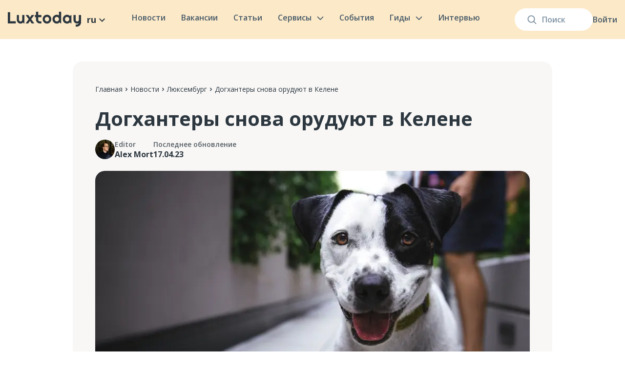

--- FILE ---
content_type: text/html; charset=utf-8
request_url: https://luxtoday.lu/ru/luxembourg/dogkhantery-snova-oruduyut-v-kelene
body_size: 41732
content:
<!DOCTYPE html><html lang="ru"><head><meta charSet="utf-8"/><meta name="viewport" content="width=device-width, initial-scale=1.0"/><link rel="apple-touch-icon" sizes="180x180" href="/apple-touch-icon.png"/><link rel="icon" type="image/png" sizes="32x32" href="/favicon-32x32.png"/><link rel="icon" type="image/png" sizes="16x16" href="/favicon-16x16.png"/><link rel="icon" href="/favicon.ico"/><link rel="manifest" href="/site.webmanifest"/><meta name="description" content="Новости в Люксембурге и в мире. Актуальные инфоповоды и факты на русском языке"/><meta property="og:description" content="Новости в Люксембурге и в мире. Актуальные инфоповоды и факты на русском языке"/><meta property="og:site_name" content="Информационное издание Люксембурга"/><link rel="preload" as="image" imageSrcSet="/images/logo.svg 1x, /images/logo.svg 2x"/><link rel="preload" as="image" imageSrcSet="/images/burger.svg 1x, /images/burger.svg 2x"/><title>Отравленное мясо нашли в Келене — Luxtoday.lu</title><meta name="robots" content="index,follow"/><link rel="alternate" hrefLang="ru" href="https://luxtoday.lu/ru/luxembourg/dogkhantery-snova-oruduyut-v-kelene"/><link rel="alternate" hrefLang="x-default" href="https://luxtoday.lu/ru/luxembourg/dogkhantery-snova-oruduyut-v-kelene"/><meta property="og:title" content="Отравленное мясо нашли в Келене — Luxtoday.lu"/><meta property="og:url" content="https://luxtoday.lu/ru/luxembourg/dogkhantery-snova-oruduyut-v-kelene"/><meta property="og:type" content="article"/><meta property="article:published_time" content="2023-04-17T15:59:25.000Z"/><meta property="article:author" content="Alex Mort"/><meta property="article:section" content="Люксембург"/><meta property="og:image" content="https://editor.luxtoday.lu/uploads/justin_veenema_NH_1d0x_X6_Ldk_unsplash_1d4b6a5c32.jpg"/><meta property="og:locale" content="ru_RU"/><meta property="og:updated_time" content="2023-12-06T16:02:08.605Z"/><meta property="og:image:secure_url" content="https://editor.luxtoday.lu/uploads/justin_veenema_NH_1d0x_X6_Ldk_unsplash_1d4b6a5c32.jpg"/><meta property="og:image:width" content="1080"/><meta property="og:image:height" content="573"/><meta property="article:published_time" content="2023-04-17T15:59:25.000Z"/><meta property="article:modified_time" content="2023-12-06T16:02:08.605Z"/><meta name="twitter:title" content="Отравленное мясо нашли в Келене — Luxtoday.lu"/><meta name="twitter:image" content="https://editor.luxtoday.lu/uploads/justin_veenema_NH_1d0x_X6_Ldk_unsplash_1d4b6a5c32.jpg"/><meta name="twitter:description" content=""/><meta name="twitter:card" content="summary_large_image"/><meta name="robots" content="max-image-preview:large"/><link rel="preconnect" href="https://cdn.sanity.io"/><script type="application/ld+json">
              {
    "@context": "https://schema.org",
    "@type": "NewsArticle",
    "headline": "Догхантеры снова орудуют в Келене",
    "description": "",
    "image": "https://editor.luxtoday.lu/uploads/justin_veenema_NH_1d0x_X6_Ldk_unsplash_1d4b6a5c32.jpg",
    "datePublished": "2023-04-17T15:59:25.000Z",
    "dateModified": "2023-12-06T16:02:08.605Z",
    "author": {
      "@type": "Person",
      "name": "Alex Mort",
      "url": "https://luxtoday.lu/ru/editors/aleksandr-mort"
    },
    "publisher": {
      "@type": "Organization",
      "name": "Luxtoday",
      "logo": {
        "@type": "ImageObject",
        "url": "https://luxtoday.lu/images/logo.svg"
      }
    },
    "mainEntityOfPage": {
      "@type": "WebPage",
      "@id": "https://luxtoday.lu/ru/luxembourg/dogkhantery-snova-oruduyut-v-kelene"
    }
  }</script><script type="application/ld+json">{
"@context": "https://schema.org",
"@type": "BreadcrumbList",
 "itemListElement": [{
    "@type": "ListItem",
    "position": 1,
    "name": "Главная",
    "item": "https://luxtoday.lu/ru/"
  },{
    "@type": "ListItem",
    "position": 2,
    "name": "Новости",
    "item": "https://luxtoday.lu/ru/news"
  },{
    "@type": "ListItem",
    "position": 3,
    "name": "Люксембург",
    "item": "https://luxtoday.lu/ru/luxembourg"
  },{
    "@type": "ListItem",
    "position": 4,
    "name": "Догхантеры снова орудуют в Келене"
    
  }]         
   } </script><link rel="preload" as="image" imageSrcSet="/_next/image?url=https%3A%2F%2Feditor.luxtoday.lu%2Fuploads%2Fphoto_2022_10_19_20_04_09_cbe4c59a7d.jpg&amp;w=48&amp;q=75 1x, /_next/image?url=https%3A%2F%2Feditor.luxtoday.lu%2Fuploads%2Fphoto_2022_10_19_20_04_09_cbe4c59a7d.jpg&amp;w=96&amp;q=75 2x"/><link rel="preload" as="image" imageSrcSet="/_next/image?url=https%3A%2F%2Feditor.luxtoday.lu%2Fuploads%2Fjustin_veenema_NH_1d0x_X6_Ldk_unsplash_1d4b6a5c32.jpg&amp;w=640&amp;q=75 640w, /_next/image?url=https%3A%2F%2Feditor.luxtoday.lu%2Fuploads%2Fjustin_veenema_NH_1d0x_X6_Ldk_unsplash_1d4b6a5c32.jpg&amp;w=750&amp;q=75 750w, /_next/image?url=https%3A%2F%2Feditor.luxtoday.lu%2Fuploads%2Fjustin_veenema_NH_1d0x_X6_Ldk_unsplash_1d4b6a5c32.jpg&amp;w=828&amp;q=75 828w, /_next/image?url=https%3A%2F%2Feditor.luxtoday.lu%2Fuploads%2Fjustin_veenema_NH_1d0x_X6_Ldk_unsplash_1d4b6a5c32.jpg&amp;w=1080&amp;q=75 1080w, /_next/image?url=https%3A%2F%2Feditor.luxtoday.lu%2Fuploads%2Fjustin_veenema_NH_1d0x_X6_Ldk_unsplash_1d4b6a5c32.jpg&amp;w=1200&amp;q=75 1200w, /_next/image?url=https%3A%2F%2Feditor.luxtoday.lu%2Fuploads%2Fjustin_veenema_NH_1d0x_X6_Ldk_unsplash_1d4b6a5c32.jpg&amp;w=1920&amp;q=75 1920w, /_next/image?url=https%3A%2F%2Feditor.luxtoday.lu%2Fuploads%2Fjustin_veenema_NH_1d0x_X6_Ldk_unsplash_1d4b6a5c32.jpg&amp;w=2048&amp;q=75 2048w, /_next/image?url=https%3A%2F%2Feditor.luxtoday.lu%2Fuploads%2Fjustin_veenema_NH_1d0x_X6_Ldk_unsplash_1d4b6a5c32.jpg&amp;w=3840&amp;q=75 3840w" imageSizes="(max-width: 1023px) 100vw, 800px"/><meta name="next-head-count" content="40"/><link rel="icon" href="/favicon.ico" sizes="any"/><link rel="icon" href="/favicon.ico"/><link rel="apple-touch-icon" href="/apple-touch-icon.png"/><script async="" src="https://pagead2.googlesyndication.com/pagead/js/adsbygoogle.js?client=ca-pub-6974893336773977" crossorigin="anonymous"></script><script>!function(f,b,e,v,n,t,s)
{if(f.fbq)return;n=f.fbq=function(){n.callMethod?
n.callMethod.apply(n,arguments):n.queue.push(arguments)};
if(!f._fbq)f._fbq=n;n.push=n;n.loaded=!0;n.version='2.0';
n.queue=[];t=b.createElement(e);t.async=!0;
t.src=v;s=b.getElementsByTagName(e)[0];
s.parentNode.insertBefore(t,s)}(window, document,'script',
'https://connect.facebook.net/en_US/fbevents.js');
fbq('init', '1698658330494231');
fbq('track', 'PageView');</script><noscript><img height="1" width="1" style="display:none" src="https://www.facebook.com/tr?id=1698658330494231&amp;ev=PageView&amp;noscript=1" alt="facebook"/></noscript><link rel="preload" href="/_next/static/media/e1df014bb05b8510.p.woff2" as="font" type="font/woff2" crossorigin="anonymous"/><link rel="preload" href="/_next/static/css/c8e9e0a85f706d62.css" as="style"/><link rel="stylesheet" href="/_next/static/css/c8e9e0a85f706d62.css" data-n-g=""/><link rel="preload" href="/_next/static/css/24c4f7b40545069d.css" as="style"/><link rel="stylesheet" href="/_next/static/css/24c4f7b40545069d.css" data-n-p=""/><link rel="preload" href="/_next/static/css/cd5a9cf3d9fcdb19.css" as="style"/><link rel="stylesheet" href="/_next/static/css/cd5a9cf3d9fcdb19.css" data-n-p=""/><link rel="preload" href="/_next/static/css/9ff9db3ce93e571f.css" as="style"/><link rel="stylesheet" href="/_next/static/css/9ff9db3ce93e571f.css" data-n-p=""/><noscript data-n-css=""></noscript><script defer="" nomodule="" src="/_next/static/chunks/polyfills-c67a75d1b6f99dc8.js"></script><script src="/_next/static/chunks/webpack-e0c5dc63ae7ecae3.js" defer=""></script><script src="/_next/static/chunks/framework-2fe4cb6473b20297.js" defer=""></script><script src="/_next/static/chunks/main-605ad8af27379493.js" defer=""></script><script src="/_next/static/chunks/pages/_app-5278d3608936b94e.js" defer=""></script><script src="/_next/static/chunks/2852872c-b605aca0298c2109.js" defer=""></script><script src="/_next/static/chunks/2087-2a16441ffeb6cf1d.js" defer=""></script><script src="/_next/static/chunks/2501-5c4e3d7c4dfd85e8.js" defer=""></script><script src="/_next/static/chunks/1400-dded44a1acbe7649.js" defer=""></script><script src="/_next/static/chunks/3253-aa2a77272823a288.js" defer=""></script><script src="/_next/static/chunks/2022-b3ba8da0999776e2.js" defer=""></script><script src="/_next/static/chunks/2823-2e92a194d1f993a1.js" defer=""></script><script src="/_next/static/chunks/1510-dc76beacfac6a54d.js" defer=""></script><script src="/_next/static/chunks/9489-43e26fd92c8f4ecc.js" defer=""></script><script src="/_next/static/chunks/5907-ba8a2a2afb78f783.js" defer=""></script><script src="/_next/static/chunks/pages/%5Bcategory%5D/%5Bpost%5D-2f63f096a664ccca.js" defer=""></script><script src="/_next/static/jePLCdoZ0h9po1aVnm-Kk/_buildManifest.js" defer=""></script><script src="/_next/static/jePLCdoZ0h9po1aVnm-Kk/_ssgManifest.js" defer=""></script></head><body><noscript><iframe src="https://www.googletagmanager.com/ns.html?id=GTM-TQTQ7GB" height="0" width="0" style="display:none;visibility:hidden"></iframe></noscript><div><svg xmlns="http://www.w3.org/2000/svg" xmlns:xlink="http://www.w3.org/1999/xlink" style="position: absolute; width: 0; height: 0" aria-hidden="true" id="__SVG_SPRITE_NODE__"><symbol fill="none" xmlns="http://www.w3.org/2000/svg" viewBox="0 0 24 24" id="arrow"><g clip-path="url(#arrow_a)"><path d="M16.59 8.59 12 13.17 7.41 8.59 6 10l6 6 6-6-1.41-1.41Z" fill="currentColor" /></g><defs><clipPath id="arrow_a"><path fill="#fff" d="M0 0h24v24H0z" /></clipPath></defs></symbol><symbol fill="none" xmlns="http://www.w3.org/2000/svg" viewBox="0 0 24 24" id="facebook"><path d="M12 0C5.373 0 0 5.175 0 11.56c0 5.794 4.432 10.58 10.207 11.415v-8.352h-2.97v-3.039h2.97V9.563c0-3.348 1.693-4.817 4.58-4.817 1.384 0 2.115.098 2.462.143v2.653h-1.97c-1.226 0-1.655 1.12-1.655 2.381v1.661h3.594l-.488 3.039h-3.106V23C19.481 22.235 24 17.41 24 11.56 24 5.174 18.627 0 12 0Z" fill="currentColor" /></symbol><symbol fill="none" xmlns="http://www.w3.org/2000/svg" viewBox="0 0 24 24" id="telegram"><g clip-path="url(#telegram_a)"><path d="M12 .375C5.578.375.375 5.579.375 12c0 6.422 5.204 11.625 11.625 11.625 6.422 0 11.625-5.203 11.625-11.625C23.625 5.579 18.422.375 12 .375Zm5.71 7.964-1.908 8.991c-.141.638-.52.792-1.05.492l-2.907-2.142-1.401 1.35c-.155.155-.286.286-.586.286l.206-2.958 5.386-4.866c.235-.206-.052-.323-.361-.117l-6.657 4.19-2.869-.895c-.623-.197-.637-.623.132-.924l11.208-4.322c.52-.187.975.127.806.914v.001Z" fill="currentColor" /></g><defs><clipPath id="telegram_a"><path fill="currentColor" d="M0 0h24v24H0z" /></clipPath></defs></symbol><symbol xmlns="http://www.w3.org/2000/svg" viewBox="0 0 291.319 291.319" id="linkedin"><path fill="currentColor" d="M145.659 0c80.45 0 145.66 65.219 145.66 145.66s-65.21 145.659-145.66 145.659S0 226.1 0 145.66 65.21 0 145.659 0z" /><path fill="#ffefd7" d="M82.079 200.136h27.275v-90.91H82.079v90.91zm106.259-94.059c-13.237 0-25.081 4.834-33.483 15.504v-12.654H127.48v91.21h27.375v-49.324c0-10.424 9.55-20.593 21.512-20.593s14.912 10.169 14.912 20.338v49.57h27.275v-51.6c-.001-35.842-16.97-42.451-30.216-42.451zm-92.749-5.936c7.538 0 13.656-6.118 13.656-13.656S103.127 72.83 95.589 72.83s-13.656 6.118-13.656 13.656 6.118 13.655 13.656 13.655z" /></symbol><symbol fill="none" xmlns="http://www.w3.org/2000/svg" viewBox="0 0 24 24" id="twitter"><g clip-path="url(#twitter_a)" fill="currentColor"><path d="M12 2.36c-5.32 0-9.634 4.316-9.634 9.64 0 5.323 4.313 9.639 9.634 9.639 5.32 0 9.633-4.316 9.633-9.64 0-5.323-4.313-9.639-9.633-9.639Zm4.702 7.245s.23 1.136-.593 3.13c-.822 1.996-2.856 3.884-5.659 4.059-2.802.175-4.312-1.065-4.312-1.065 2.103.162 3.032-.701 3.53-.984-1.953-.256-2.236-1.726-2.236-1.726.189.081.768.054 1.078-.027-1.913-.472-1.954-2.4-1.954-2.4s.714.364 1.119.297c-1.847-1.402-.768-3.236-.768-3.236 2.438 2.67 5.025 2.522 5.025 2.522l.012.017a2.416 2.416 0 0 1 4.123-2.22l.016-.008c.862-.054 1.495-.513 1.495-.513a2.2 2.2 0 0 1-1.053 1.245.57.57 0 0 1 .009.022c.3-.073 1.11-.271 1.327-.336-.471.862-1.159 1.223-1.159 1.223Z" /><path fill-rule="evenodd" clip-rule="evenodd" d="M0 12C0 5.373 5.373 0 12 0s12 5.373 12 12-5.373 12-12 12S0 18.627 0 12Zm12-6.4c-1.738 0-1.956.008-2.638.039-.682.03-1.147.139-1.554.297a3.134 3.134 0 0 0-1.133.738 3.142 3.142 0 0 0-.74 1.134c-.158.407-.266.872-.296 1.553-.031.683-.039.9-.039 2.639 0 1.738.008 1.956.039 2.638.031.682.139 1.147.297 1.554.164.42.382.778.738 1.134.356.355.713.575 1.133.738.408.158.873.266 1.554.297.683.031.9.04 2.639.04 1.738 0 1.956-.009 2.638-.04.682-.03 1.147-.139 1.554-.297a3.13 3.13 0 0 0 1.133-.738c.356-.356.575-.713.739-1.134.157-.407.265-.872.297-1.553.031-.683.039-.9.039-2.639 0-1.738-.008-1.956-.039-2.639-.032-.681-.14-1.146-.297-1.553a3.141 3.141 0 0 0-.739-1.134 3.128 3.128 0 0 0-1.133-.738c-.408-.158-.873-.266-1.555-.297-.682-.031-.9-.039-2.638-.039H12Z" /></g><defs><clipPath id="twitter_a"><path fill="currentColor" d="M0 0h24v24H0z" /></clipPath></defs></symbol></svg></div><div id="__next"><div class="new-layout_layout__iR9Dv __className_015671"><header class="SiteHeader_siteHeader__uesFR"><div class="SiteHeader_container__18NMZ"><div class="SiteHeader_searchWrapper__ohff4"><form class="SiteSearch_siteSearch__tyTul false false siteSearch"><input class="SiteSearch_input__SwqaI" placeholder="Поиск" value=""/><div class="SiteSearch_fade__8mcb3"></div><div class="SiteSearch_suggestsDropdown__oWcbl"><div class="SearchSuggests_SearchSuggests__Nx9Cc"><div class="SearchSuggests_seeAllLink__lW15h">Посмотреть все</div></div></div><div class="SiteSearch_searchIcon__L7pC8"><svg xmlns="http://www.w3.org/2000/svg" width="19" height="19" viewBox="0 0 20 20" fill="none"><path fill-rule="evenodd" clip-rule="evenodd" d="M14.3726 8.41231C14.3726 11.7293 11.7107 14.4183 8.42718 14.4183C5.14364 14.4183 2.4818 11.7293 2.4818 8.41231C2.4818 5.09528 5.14364 2.4063 8.42718 2.4063C11.7107 2.4063 14.3726 5.09528 14.3726 8.41231ZM13.3953 14.6529C12.036 15.7586 10.3081 16.4203 8.42718 16.4203C4.04912 16.4203 0.5 12.835 0.5 8.41231C0.5 3.98961 4.04912 0.404297 8.42718 0.404297C12.8052 0.404297 16.3544 3.98961 16.3544 8.41231C16.3544 10.2132 15.7659 11.8753 14.7726 13.213L19.2098 17.6955C19.5968 18.0864 19.5968 18.7202 19.2098 19.1111C18.8228 19.502 18.1954 19.502 17.8085 19.1111L13.3953 14.6529Z" fill="#7B90A0"></path></svg></div></form><div class="AccountDropdown_menu__Y5hAZ"><a class="AccountDropdown_signIn__jE02V" href="/ru/login">Войти</a></div></div><div class="SiteHeader_siteLogoAndSiteLanguage__O032E siteLogoAndSiteLanguage"><a class="SiteHeader_siteLogo__QBIK8" href="/ru"><img alt="Luxtoday" srcSet="/images/logo.svg 1x, /images/logo.svg 2x" src="/images/logo.svg" width="150" height="32" decoding="async" data-nimg="1" style="color:transparent"/></a><div class="dropdown_wrapper__Ko_V0"><div class="dropdown_caption__yWNuq">ru<!-- --> <svg width="24" height="24"><use xlink:href="#arrow"></use></svg></div></div></div><input type="checkbox" id="mobileMenuCheckbox" style="display:none"/><nav class="SiteNavigation_siteNavigation__j22Rs"><div class="SiteNavigation_mobileMenuHeader__Ctx82"><a class="SiteNavigation_siteLogo__CONW3" href="/ru"><img alt="Luxtoday" srcSet="/images/logo.svg 1x, /images/logo.svg 2x" src="/images/logo.svg" width="150" height="32" decoding="async" data-nimg="1" loading="lazy" style="color:transparent"/></a><label for="mobileMenuCheckbox" style="display:flex"><img alt="" srcSet="/images/close-mobile-menu.svg 1x, /images/close-mobile-menu.svg 2x" src="/images/close-mobile-menu.svg" width="32" height="32" decoding="async" data-nimg="1" loading="lazy" style="color:transparent"/></label></div><div class="SiteNavigation_siteNavItem__PjeDB"><a class="SiteNavigation_siteNavItemLink__LT5qP" href="/ru/news">Новости</a></div><div class="SiteNavigation_siteNavItem__PjeDB"><a class="SiteNavigation_siteNavItemLink__LT5qP" href="/ru/jobs">Вакансии</a></div><div class="SiteNavigation_siteNavItem__PjeDB"><a class="SiteNavigation_siteNavItemLink__LT5qP" href="/ru/knowledge">Статьи</a></div><div class="SiteNavigation_mobileMenuBlogCategoriesLinks__XNV_V"><a href="/ru/knowledge/hobbi-i-otdih">Хобби и отдых</a><a href="/ru/knowledge/transport-and-driving">Транспорт и вождение</a><a href="/ru/knowledge/benefit">Пособия и льготы</a><a href="/ru/knowledge/security-and-justice">Безопасность и правопорядок</a><a href="/ru/knowledge/cultural-integration">Культурная интеграция</a><a href="/ru/knowledge/rent-and-house">Аренда и жилье</a><a href="/ru/knowledge/dokumenty">Документы</a><a href="/ru/knowledge/izuchenie-yazykov">Изучение языков</a><a href="/ru/knowledge/communes-ru">Коммуны</a><a href="/ru/knowledge/stores-and-marketplaces-ru">Магазины и маркетплейсы</a><a href="/ru/knowledge/communication-and-internet-ru">Связь и интернет</a><a href="/ru/knowledge/business">Бизнес</a><a href="/ru/knowledge/pets">Домашние животные</a><a href="/ru/knowledge/kids">Дети</a><a href="/ru/knowledge/residency">ВНЖ</a><a href="/ru/knowledge/banking-and-finance">Банки и финансы</a><a href="/ru/knowledge/ecology-and-climate-ru">Экология и климат</a><a href="/ru/knowledge/residence">ПМЖ</a><a href="/ru/knowledge/job-ru">Трудоустройство и работа</a><a href="/ru/knowledge/education-ru">Образование</a><a href="/ru/knowledge/taxes-ru">Налоги</a><a href="/ru/knowledge/europa-ru">Европа</a><a href="/ru/knowledge/medicine-ru">Медицина</a></div><div class="SiteNavigation_siteNavItemWithDropdown__KhiK2"><a class="SiteNavigation_siteNavItemLink__LT5qP" href="/ru/services">Сервисы<svg class="SiteNavigation_siteNavItemLinkChevron__IVu5B" xmlns="http://www.w3.org/2000/svg" width="14" height="8" viewBox="0 0 15 9" fill="none"><path d="M13.5 1.9043L7.5 7.9043L1.5 1.9043" stroke="#465967" stroke-width="2" stroke-linecap="round" stroke-linejoin="round"></path></svg></a><label for="showMobileServicesMenu" class="SiteNavigation_mobileMenuChevron__4oaag"><img alt="" srcSet="/images/mobile-menu-chevron.svg 1x, /images/mobile-menu-chevron.svg 2x" src="/images/mobile-menu-chevron.svg" width="32" height="32" decoding="async" data-nimg="1" loading="lazy" style="color:transparent"/></label><input type="checkbox" id="showMobileServicesMenu" style="display:none"/><div class="ServicesMenuDropdown_siteNavigationDropdown__lj35q siteNavigationDropdown"><div class="ServicesMenuDropdown_mobileMenuHeader__mqoHB"><label for="showMobileServicesMenu" class="ServicesMenuDropdown_currentCategoryHeading__In6Fu"><img alt="" srcSet="/images/mobile-menu-back-chevron.svg 1x, /images/mobile-menu-back-chevron.svg 2x" src="/images/mobile-menu-back-chevron.svg" width="14" height="24" decoding="async" data-nimg="1" loading="lazy" style="color:transparent"/>Сервисы</label><label for="mobileMenuCheckbox" style="display:flex"><img alt="" srcSet="/images/close-mobile-menu.svg 1x, /images/close-mobile-menu.svg 2x" src="/images/close-mobile-menu.svg" width="32" height="32" decoding="async" data-nimg="1" loading="lazy" style="color:transparent"/></label></div><div class="ServicesMenuDropdown_servicesGrid__bea3L"><a class="ServiceGridItem_serviceGridItem__Px6DZ" href="/ru/nalogovii-kalkulyator-dlya-kompanii"><div class="ServiceGridItem_title__p_mY9">Налоговый калькулятор для компаний в Люксембурге</div><img alt="" srcSet="/_next/image?url=https%3A%2F%2Feditor.luxtoday.lu%2Fuploads%2FCover_for_Business_Tax_calculator_17ccfb3bbe.png&amp;w=256&amp;q=75 1x, /_next/image?url=https%3A%2F%2Feditor.luxtoday.lu%2Fuploads%2FCover_for_Business_Tax_calculator_17ccfb3bbe.png&amp;w=640&amp;q=75 2x" src="/_next/image?url=https%3A%2F%2Feditor.luxtoday.lu%2Fuploads%2FCover_for_Business_Tax_calculator_17ccfb3bbe.png&amp;w=640&amp;q=75" width="205" height="142" decoding="async" data-nimg="1" class="ServiceGridItem_image__oTBms" loading="lazy" style="color:transparent"/></a><a class="ServiceGridItem_serviceGridItem__Px6DZ" href="/ru/pogoda-luxembourg/luxembourg"><div class="ServiceGridItem_title__p_mY9">Погода в Люксембурге на карте</div><img alt="" srcSet="/_next/image?url=https%3A%2F%2Feditor.luxtoday.lu%2Fuploads%2FCover_for_Weather_forecast_038183dce0.png&amp;w=256&amp;q=75 1x, /_next/image?url=https%3A%2F%2Feditor.luxtoday.lu%2Fuploads%2FCover_for_Weather_forecast_038183dce0.png&amp;w=640&amp;q=75 2x" src="/_next/image?url=https%3A%2F%2Feditor.luxtoday.lu%2Fuploads%2FCover_for_Weather_forecast_038183dce0.png&amp;w=640&amp;q=75" width="205" height="142" decoding="async" data-nimg="1" class="ServiceGridItem_image__oTBms" loading="lazy" style="color:transparent"/></a><a class="ServiceGridItem_serviceGridItem__Px6DZ" href="/ru/tax-calculator"><div class="ServiceGridItem_title__p_mY9">Калькулятор подоходного налога</div><img alt="" srcSet="/_next/image?url=https%3A%2F%2Feditor.luxtoday.lu%2Fuploads%2FCover_for_Tax_calculator_c510c3b638.png&amp;w=256&amp;q=75 1x, /_next/image?url=https%3A%2F%2Feditor.luxtoday.lu%2Fuploads%2FCover_for_Tax_calculator_c510c3b638.png&amp;w=640&amp;q=75 2x" src="/_next/image?url=https%3A%2F%2Feditor.luxtoday.lu%2Fuploads%2FCover_for_Tax_calculator_c510c3b638.png&amp;w=640&amp;q=75" width="205" height="142" decoding="async" data-nimg="1" class="ServiceGridItem_image__oTBms" loading="lazy" style="color:transparent"/></a><a class="ServiceGridItem_serviceGridItem__Px6DZ" href="/ru/bank-holidays"><div class="ServiceGridItem_title__p_mY9">Официальные праздники и выходные</div><img alt="" srcSet="/_next/image?url=https%3A%2F%2Feditor.luxtoday.lu%2Fuploads%2FCover_for_Official_holidays_f468d7262a.png&amp;w=256&amp;q=75 1x, /_next/image?url=https%3A%2F%2Feditor.luxtoday.lu%2Fuploads%2FCover_for_Official_holidays_f468d7262a.png&amp;w=640&amp;q=75 2x" src="/_next/image?url=https%3A%2F%2Feditor.luxtoday.lu%2Fuploads%2FCover_for_Official_holidays_f468d7262a.png&amp;w=640&amp;q=75" width="205" height="142" decoding="async" data-nimg="1" class="ServiceGridItem_image__oTBms" loading="lazy" style="color:transparent"/></a></div></div></div><div class="SiteNavigation_siteNavItem__PjeDB"><a class="SiteNavigation_siteNavItemLink__LT5qP" href="/ru/events">События</a></div><div class="SiteNavigation_siteNavItemWithDropdown__KhiK2"><p class="SiteNavigation_siteNavItemLink__LT5qP">Гиды<svg class="SiteNavigation_siteNavItemLinkChevron__IVu5B" xmlns="http://www.w3.org/2000/svg" width="14" height="8" viewBox="0 0 15 9" fill="none"><path d="M13.5 1.9043L7.5 7.9043L1.5 1.9043" stroke="#465967" stroke-width="2" stroke-linecap="round" stroke-linejoin="round"></path></svg></p><label for="showMobileCategoriesMenu" class="SiteNavigation_mobileMenuChevron__4oaag"><img alt="" srcSet="/images/mobile-menu-chevron.svg 1x, /images/mobile-menu-chevron.svg 2x" src="/images/mobile-menu-chevron.svg" width="32" height="32" decoding="async" data-nimg="1" loading="lazy" style="color:transparent"/></label><input type="checkbox" id="showMobileCategoriesMenu" style="display:none"/><div class="SiteNavigationDropdown_siteNavigationDropdown__Vh0aE siteNavigationDropdown"><div class="SiteNavigationDropdown_mobileMenuHeader__cuU61"><label for="showMobileCategoriesMenu2" class="SiteNavigationDropdown_currentCategoryHeading__7wE2M"><img alt="" srcSet="/images/mobile-menu-back-chevron.svg 1x, /images/mobile-menu-back-chevron.svg 2x" src="/images/mobile-menu-back-chevron.svg" width="14" height="24" decoding="async" data-nimg="1" loading="lazy" style="color:transparent"/>Гиды для бизнеса</label><label for="mobileMenuCheckbox" style="display:flex"><img alt="" srcSet="/images/close-mobile-menu.svg 1x, /images/close-mobile-menu.svg 2x" src="/images/close-mobile-menu.svg" width="32" height="32" decoding="async" data-nimg="1" loading="lazy" style="color:transparent"/></label></div><nav class="SiteNavigationDropdown_siteNavigationMenu__RSvlB SiteNavigationDropdown_highlightedMenu__GJ9Ta"><div class="SiteNavigationDropdown_menuOverflow___DauR SiteNavigationDropdown_highlightedMenu__GJ9Ta"><div class="SiteNavigationDropdown_menuItem__ox7rf"><a class="SiteNavigationDropdown_menuItemLink__8SNFK" href="/ru/citizen-guides">Гиды для граждан<div class="SiteNavigationDropdown_chevronBox__mCM5E"><svg xmlns="http://www.w3.org/2000/svg" width="8" height="15" viewBox="0 0 8 15" fill="none"><path d="M0.999999 1.9043L7 7.9043L1 13.9043" stroke="#435563" stroke-width="2" stroke-linecap="round" stroke-linejoin="round"></path></svg></div></a><label for="showSiteNavigationMenuГиды для граждан" class="SiteNavigationDropdown_mobileMenuChevron__lNNy9"><img alt="" srcSet="/images/mobile-menu-chevron.svg 1x, /images/mobile-menu-chevron.svg 2x" src="/images/mobile-menu-chevron.svg" width="32" height="32" decoding="async" data-nimg="1" loading="lazy" style="color:transparent"/></label><input type="checkbox" id="showSiteNavigationMenuГиды для граждан" style="display:none"/><nav class="SiteNavigationDropdown_siteNavigationMenu__RSvlB"><div class="SiteNavigationDropdown_menuOverflow___DauR"><div class="SiteNavigationDropdown_menuItem__ox7rf"><a class="SiteNavigationDropdown_menuItemLink__8SNFK" href="/ru/citizen-guides/zhilye-luksembourg"><div class="SiteNavigationDropdown_iconBox__3tS22"><img alt="" srcSet="/_next/image?url=https%3A%2F%2Feditor.luxtoday.lu%2Fuploads%2Fhouse_with_garden_1f3e1_af73bd4c79.png&amp;w=32&amp;q=75 1x, /_next/image?url=https%3A%2F%2Feditor.luxtoday.lu%2Fuploads%2Fhouse_with_garden_1f3e1_af73bd4c79.png&amp;w=48&amp;q=75 2x" src="/_next/image?url=https%3A%2F%2Feditor.luxtoday.lu%2Fuploads%2Fhouse_with_garden_1f3e1_af73bd4c79.png&amp;w=48&amp;q=75" width="20" height="20" decoding="async" data-nimg="1" loading="lazy" style="color:transparent"/></div>Жилье<div class="SiteNavigationDropdown_chevronBox__mCM5E"><svg xmlns="http://www.w3.org/2000/svg" width="8" height="15" viewBox="0 0 8 15" fill="none"><path d="M0.999999 1.9043L7 7.9043L1 13.9043" stroke="#435563" stroke-width="2" stroke-linecap="round" stroke-linejoin="round"></path></svg></div></a><label for="showSiteNavigationMenuЖилье" class="SiteNavigationDropdown_mobileMenuChevron__lNNy9"><img alt="" srcSet="/images/mobile-menu-chevron.svg 1x, /images/mobile-menu-chevron.svg 2x" src="/images/mobile-menu-chevron.svg" width="32" height="32" decoding="async" data-nimg="1" loading="lazy" style="color:transparent"/></label><input type="checkbox" id="showSiteNavigationMenuЖилье" style="display:none"/><nav class="SiteNavigationDropdown_siteNavigationMenu__RSvlB"><div class="SiteNavigationDropdown_mobileMenuHeader__cuU61"><label for="showSiteNavigationMenuЖилье" class="SiteNavigationDropdown_currentCategoryHeading__7wE2M"><img alt="" srcSet="/images/mobile-menu-back-chevron.svg 1x, /images/mobile-menu-back-chevron.svg 2x" src="/images/mobile-menu-back-chevron.svg" width="14" height="24" decoding="async" data-nimg="1" loading="lazy" style="color:transparent"/>Жилье</label><label for="mobileMenuCheckbox" style="display:flex"><img alt="" srcSet="/images/close-mobile-menu.svg 1x, /images/close-mobile-menu.svg 2x" src="/images/close-mobile-menu.svg" width="32" height="32" decoding="async" data-nimg="1" loading="lazy" style="color:transparent"/></label></div><div class="SiteNavigationDropdown_menuOverflow___DauR"><div class="SiteNavigationDropdown_menuItem__ox7rf"><a class="SiteNavigationDropdown_menuItemLink__8SNFK" href="/ru/citizen-guides/zhilye-luksembourg?subcategory=arenda-luxembourg">Аренда и покупка<div class="SiteNavigationDropdown_chevronBox__mCM5E"><svg xmlns="http://www.w3.org/2000/svg" width="8" height="15" viewBox="0 0 8 15" fill="none"><path d="M0.999999 1.9043L7 7.9043L1 13.9043" stroke="#435563" stroke-width="2" stroke-linecap="round" stroke-linejoin="round"></path></svg></div></a><label for="showSiteNavigationMenuАренда и покупка" class="SiteNavigationDropdown_mobileMenuChevron__lNNy9"><img alt="" srcSet="/images/mobile-menu-chevron.svg 1x, /images/mobile-menu-chevron.svg 2x" src="/images/mobile-menu-chevron.svg" width="32" height="32" decoding="async" data-nimg="1" loading="lazy" style="color:transparent"/></label><input type="checkbox" id="showSiteNavigationMenuАренда и покупка" style="display:none"/><nav class="SiteNavigationDropdown_siteNavigationMenu__RSvlB SiteNavigationDropdown_lastColumn__CrRgg"><div class="SiteNavigationDropdown_mobileMenuHeader__cuU61"><label for="showSiteNavigationMenuАренда и покупка" class="SiteNavigationDropdown_currentCategoryHeading__7wE2M"><img alt="" srcSet="/images/mobile-menu-back-chevron.svg 1x, /images/mobile-menu-back-chevron.svg 2x" src="/images/mobile-menu-back-chevron.svg" width="14" height="24" decoding="async" data-nimg="1" loading="lazy" style="color:transparent"/>Аренда и покупка</label><label for="mobileMenuCheckbox" style="display:flex"><img alt="" srcSet="/images/close-mobile-menu.svg 1x, /images/close-mobile-menu.svg 2x" src="/images/close-mobile-menu.svg" width="32" height="32" decoding="async" data-nimg="1" loading="lazy" style="color:transparent"/></label></div><div class="SiteNavigationDropdown_menuOverflow___DauR"><div class="SiteNavigationDropdown_menuItem__ox7rf SiteNavigationDropdown_guideMenuItem__jJPfy"><a class="SiteNavigationDropdown_guideMenuItemLink__TXSVX" href="/ru/guide/kak-snyat-kvartiru-v-lyuksemburge">Как снять квартиру</a></div><div class="SiteNavigationDropdown_menuItem__ox7rf SiteNavigationDropdown_guideMenuItem__jJPfy"><a class="SiteNavigationDropdown_guideMenuItemLink__TXSVX" href="/ru/guide/kak-kupit-zhile-v-lyuksemburge">Как купить жилье</a></div></div></nav></div><div class="SiteNavigationDropdown_menuItem__ox7rf"><a class="SiteNavigationDropdown_menuItemLink__8SNFK" href="/ru/citizen-guides/zhilye-luksembourg?subcategory=sertifikati-i-spravki">Сертификаты и справки<div class="SiteNavigationDropdown_chevronBox__mCM5E"><svg xmlns="http://www.w3.org/2000/svg" width="8" height="15" viewBox="0 0 8 15" fill="none"><path d="M0.999999 1.9043L7 7.9043L1 13.9043" stroke="#435563" stroke-width="2" stroke-linecap="round" stroke-linejoin="round"></path></svg></div></a><label for="showSiteNavigationMenuСертификаты и справки" class="SiteNavigationDropdown_mobileMenuChevron__lNNy9"><img alt="" srcSet="/images/mobile-menu-chevron.svg 1x, /images/mobile-menu-chevron.svg 2x" src="/images/mobile-menu-chevron.svg" width="32" height="32" decoding="async" data-nimg="1" loading="lazy" style="color:transparent"/></label><input type="checkbox" id="showSiteNavigationMenuСертификаты и справки" style="display:none"/><nav class="SiteNavigationDropdown_siteNavigationMenu__RSvlB SiteNavigationDropdown_lastColumn__CrRgg"><div class="SiteNavigationDropdown_mobileMenuHeader__cuU61"><label for="showSiteNavigationMenuСертификаты и справки" class="SiteNavigationDropdown_currentCategoryHeading__7wE2M"><img alt="" srcSet="/images/mobile-menu-back-chevron.svg 1x, /images/mobile-menu-back-chevron.svg 2x" src="/images/mobile-menu-back-chevron.svg" width="14" height="24" decoding="async" data-nimg="1" loading="lazy" style="color:transparent"/>Сертификаты и справки</label><label for="mobileMenuCheckbox" style="display:flex"><img alt="" srcSet="/images/close-mobile-menu.svg 1x, /images/close-mobile-menu.svg 2x" src="/images/close-mobile-menu.svg" width="32" height="32" decoding="async" data-nimg="1" loading="lazy" style="color:transparent"/></label></div><div class="SiteNavigationDropdown_menuOverflow___DauR"><div class="SiteNavigationDropdown_menuItem__ox7rf SiteNavigationDropdown_guideMenuItem__jJPfy"><a class="SiteNavigationDropdown_guideMenuItemLink__TXSVX" href="/ru/guide/kak-zaprosit-vipisku-iz-zemelnogo-kadastra">Как запросить выписку из земельного кадастра </a></div></div></nav></div></div></nav></div><div class="SiteNavigationDropdown_menuItem__ox7rf"><a class="SiteNavigationDropdown_menuItemLink__8SNFK" href="/ru/citizen-guides/vid-na-zhitelstvo"><div class="SiteNavigationDropdown_iconBox__3tS22"><img alt="" srcSet="/_next/image?url=https%3A%2F%2Feditor.luxtoday.lu%2Fuploads%2Fidentification_card_1faaa_3_29e54f5124.png&amp;w=32&amp;q=75 1x, /_next/image?url=https%3A%2F%2Feditor.luxtoday.lu%2Fuploads%2Fidentification_card_1faaa_3_29e54f5124.png&amp;w=48&amp;q=75 2x" src="/_next/image?url=https%3A%2F%2Feditor.luxtoday.lu%2Fuploads%2Fidentification_card_1faaa_3_29e54f5124.png&amp;w=48&amp;q=75" width="20" height="20" decoding="async" data-nimg="1" loading="lazy" style="color:transparent"/></div>ВНЖ<div class="SiteNavigationDropdown_chevronBox__mCM5E"><svg xmlns="http://www.w3.org/2000/svg" width="8" height="15" viewBox="0 0 8 15" fill="none"><path d="M0.999999 1.9043L7 7.9043L1 13.9043" stroke="#435563" stroke-width="2" stroke-linecap="round" stroke-linejoin="round"></path></svg></div></a><label for="showSiteNavigationMenuВНЖ" class="SiteNavigationDropdown_mobileMenuChevron__lNNy9"><img alt="" srcSet="/images/mobile-menu-chevron.svg 1x, /images/mobile-menu-chevron.svg 2x" src="/images/mobile-menu-chevron.svg" width="32" height="32" decoding="async" data-nimg="1" loading="lazy" style="color:transparent"/></label><input type="checkbox" id="showSiteNavigationMenuВНЖ" style="display:none"/><nav class="SiteNavigationDropdown_siteNavigationMenu__RSvlB"><div class="SiteNavigationDropdown_mobileMenuHeader__cuU61"><label for="showSiteNavigationMenuВНЖ" class="SiteNavigationDropdown_currentCategoryHeading__7wE2M"><img alt="" srcSet="/images/mobile-menu-back-chevron.svg 1x, /images/mobile-menu-back-chevron.svg 2x" src="/images/mobile-menu-back-chevron.svg" width="14" height="24" decoding="async" data-nimg="1" loading="lazy" style="color:transparent"/>ВНЖ</label><label for="mobileMenuCheckbox" style="display:flex"><img alt="" srcSet="/images/close-mobile-menu.svg 1x, /images/close-mobile-menu.svg 2x" src="/images/close-mobile-menu.svg" width="32" height="32" decoding="async" data-nimg="1" loading="lazy" style="color:transparent"/></label></div><div class="SiteNavigationDropdown_menuOverflow___DauR"><div class="SiteNavigationDropdown_menuItem__ox7rf"><a class="SiteNavigationDropdown_menuItemLink__8SNFK" href="/ru/citizen-guides/vid-na-zhitelstvo?subcategory=osnovaniye-pereyezda">Основание для переезда<div class="SiteNavigationDropdown_chevronBox__mCM5E"><svg xmlns="http://www.w3.org/2000/svg" width="8" height="15" viewBox="0 0 8 15" fill="none"><path d="M0.999999 1.9043L7 7.9043L1 13.9043" stroke="#435563" stroke-width="2" stroke-linecap="round" stroke-linejoin="round"></path></svg></div></a><label for="showSiteNavigationMenuОснование для переезда" class="SiteNavigationDropdown_mobileMenuChevron__lNNy9"><img alt="" srcSet="/images/mobile-menu-chevron.svg 1x, /images/mobile-menu-chevron.svg 2x" src="/images/mobile-menu-chevron.svg" width="32" height="32" decoding="async" data-nimg="1" loading="lazy" style="color:transparent"/></label><input type="checkbox" id="showSiteNavigationMenuОснование для переезда" style="display:none"/><nav class="SiteNavigationDropdown_siteNavigationMenu__RSvlB SiteNavigationDropdown_lastColumn__CrRgg"><div class="SiteNavigationDropdown_mobileMenuHeader__cuU61"><label for="showSiteNavigationMenuОснование для переезда" class="SiteNavigationDropdown_currentCategoryHeading__7wE2M"><img alt="" srcSet="/images/mobile-menu-back-chevron.svg 1x, /images/mobile-menu-back-chevron.svg 2x" src="/images/mobile-menu-back-chevron.svg" width="14" height="24" decoding="async" data-nimg="1" loading="lazy" style="color:transparent"/>Основание для переезда</label><label for="mobileMenuCheckbox" style="display:flex"><img alt="" srcSet="/images/close-mobile-menu.svg 1x, /images/close-mobile-menu.svg 2x" src="/images/close-mobile-menu.svg" width="32" height="32" decoding="async" data-nimg="1" loading="lazy" style="color:transparent"/></label></div><div class="SiteNavigationDropdown_menuOverflow___DauR"><div class="SiteNavigationDropdown_menuItem__ox7rf SiteNavigationDropdown_guideMenuItem__jJPfy"><a class="SiteNavigationDropdown_guideMenuItemLink__TXSVX" href="/ru/guide/workers">Как переехать в Люксембург по Blue Card и по обычной рабочей визе</a></div><div class="SiteNavigationDropdown_menuItem__ox7rf SiteNavigationDropdown_guideMenuItem__jJPfy"><a class="SiteNavigationDropdown_guideMenuItemLink__TXSVX" href="/ru/guide/kak-pereehat-v-lyuksemburg-finansovo-nezavisimim">Как переехать по личным причинам в Люксембург</a></div><div class="SiteNavigationDropdown_menuItem__ox7rf SiteNavigationDropdown_guideMenuItem__jJPfy"><a class="SiteNavigationDropdown_guideMenuItemLink__TXSVX" href="/ru/guide/kak-pereehat-v-lyuksemburg-po-uchebe">Как переехать в Люксембург по учебе</a></div></div></nav></div><div class="SiteNavigationDropdown_menuItem__ox7rf"><a class="SiteNavigationDropdown_menuItemLink__8SNFK" href="/ru/citizen-guides/vid-na-zhitelstvo?subcategory=prodlenie-uterya-i-drugoe">Продление, утеря и другое<div class="SiteNavigationDropdown_chevronBox__mCM5E"><svg xmlns="http://www.w3.org/2000/svg" width="8" height="15" viewBox="0 0 8 15" fill="none"><path d="M0.999999 1.9043L7 7.9043L1 13.9043" stroke="#435563" stroke-width="2" stroke-linecap="round" stroke-linejoin="round"></path></svg></div></a><label for="showSiteNavigationMenuПродление, утеря и другое" class="SiteNavigationDropdown_mobileMenuChevron__lNNy9"><img alt="" srcSet="/images/mobile-menu-chevron.svg 1x, /images/mobile-menu-chevron.svg 2x" src="/images/mobile-menu-chevron.svg" width="32" height="32" decoding="async" data-nimg="1" loading="lazy" style="color:transparent"/></label><input type="checkbox" id="showSiteNavigationMenuПродление, утеря и другое" style="display:none"/><nav class="SiteNavigationDropdown_siteNavigationMenu__RSvlB SiteNavigationDropdown_lastColumn__CrRgg"><div class="SiteNavigationDropdown_mobileMenuHeader__cuU61"><label for="showSiteNavigationMenuПродление, утеря и другое" class="SiteNavigationDropdown_currentCategoryHeading__7wE2M"><img alt="" srcSet="/images/mobile-menu-back-chevron.svg 1x, /images/mobile-menu-back-chevron.svg 2x" src="/images/mobile-menu-back-chevron.svg" width="14" height="24" decoding="async" data-nimg="1" loading="lazy" style="color:transparent"/>Продление, утеря и другое</label><label for="mobileMenuCheckbox" style="display:flex"><img alt="" srcSet="/images/close-mobile-menu.svg 1x, /images/close-mobile-menu.svg 2x" src="/images/close-mobile-menu.svg" width="32" height="32" decoding="async" data-nimg="1" loading="lazy" style="color:transparent"/></label></div><div class="SiteNavigationDropdown_menuOverflow___DauR"><div class="SiteNavigationDropdown_menuItem__ox7rf SiteNavigationDropdown_guideMenuItem__jJPfy"><a class="SiteNavigationDropdown_guideMenuItemLink__TXSVX" href="/ru/guide/kak-prodlit-vnzh-lyuksemburga">Как продлить ВНЖ Люксембурга</a></div><div class="SiteNavigationDropdown_menuItem__ox7rf SiteNavigationDropdown_guideMenuItem__jJPfy"><a class="SiteNavigationDropdown_guideMenuItemLink__TXSVX" href="/ru/guide/kak-vosstanovit-uteryannii-ili-ukradennii-vnzh">Как восстановить утерянный или украденный ВНЖ</a></div></div></nav></div></div></nav></div><div class="SiteNavigationDropdown_menuItem__ox7rf"><a class="SiteNavigationDropdown_menuItemLink__8SNFK" href="/ru/citizen-guides/semya-i-obrazovaniye"><div class="SiteNavigationDropdown_iconBox__3tS22"><img alt="" srcSet="/_next/image?url=https%3A%2F%2Feditor.luxtoday.lu%2Fuploads%2Ffamily_1f46a_21de57e40e.png&amp;w=32&amp;q=75 1x, /_next/image?url=https%3A%2F%2Feditor.luxtoday.lu%2Fuploads%2Ffamily_1f46a_21de57e40e.png&amp;w=48&amp;q=75 2x" src="/_next/image?url=https%3A%2F%2Feditor.luxtoday.lu%2Fuploads%2Ffamily_1f46a_21de57e40e.png&amp;w=48&amp;q=75" width="20" height="20" decoding="async" data-nimg="1" loading="lazy" style="color:transparent"/></div>Семья и образование<div class="SiteNavigationDropdown_chevronBox__mCM5E"><svg xmlns="http://www.w3.org/2000/svg" width="8" height="15" viewBox="0 0 8 15" fill="none"><path d="M0.999999 1.9043L7 7.9043L1 13.9043" stroke="#435563" stroke-width="2" stroke-linecap="round" stroke-linejoin="round"></path></svg></div></a><label for="showSiteNavigationMenuСемья и образование" class="SiteNavigationDropdown_mobileMenuChevron__lNNy9"><img alt="" srcSet="/images/mobile-menu-chevron.svg 1x, /images/mobile-menu-chevron.svg 2x" src="/images/mobile-menu-chevron.svg" width="32" height="32" decoding="async" data-nimg="1" loading="lazy" style="color:transparent"/></label><input type="checkbox" id="showSiteNavigationMenuСемья и образование" style="display:none"/><nav class="SiteNavigationDropdown_siteNavigationMenu__RSvlB"><div class="SiteNavigationDropdown_mobileMenuHeader__cuU61"><label for="showSiteNavigationMenuСемья и образование" class="SiteNavigationDropdown_currentCategoryHeading__7wE2M"><img alt="" srcSet="/images/mobile-menu-back-chevron.svg 1x, /images/mobile-menu-back-chevron.svg 2x" src="/images/mobile-menu-back-chevron.svg" width="14" height="24" decoding="async" data-nimg="1" loading="lazy" style="color:transparent"/>Семья и образование</label><label for="mobileMenuCheckbox" style="display:flex"><img alt="" srcSet="/images/close-mobile-menu.svg 1x, /images/close-mobile-menu.svg 2x" src="/images/close-mobile-menu.svg" width="32" height="32" decoding="async" data-nimg="1" loading="lazy" style="color:transparent"/></label></div><div class="SiteNavigationDropdown_menuOverflow___DauR"><div class="SiteNavigationDropdown_menuItem__ox7rf"><a class="SiteNavigationDropdown_menuItemLink__8SNFK" href="/ru/citizen-guides/semya-i-obrazovaniye?subcategory=deti">Дети<div class="SiteNavigationDropdown_chevronBox__mCM5E"><svg xmlns="http://www.w3.org/2000/svg" width="8" height="15" viewBox="0 0 8 15" fill="none"><path d="M0.999999 1.9043L7 7.9043L1 13.9043" stroke="#435563" stroke-width="2" stroke-linecap="round" stroke-linejoin="round"></path></svg></div></a><label for="showSiteNavigationMenuДети" class="SiteNavigationDropdown_mobileMenuChevron__lNNy9"><img alt="" srcSet="/images/mobile-menu-chevron.svg 1x, /images/mobile-menu-chevron.svg 2x" src="/images/mobile-menu-chevron.svg" width="32" height="32" decoding="async" data-nimg="1" loading="lazy" style="color:transparent"/></label><input type="checkbox" id="showSiteNavigationMenuДети" style="display:none"/><nav class="SiteNavigationDropdown_siteNavigationMenu__RSvlB SiteNavigationDropdown_lastColumn__CrRgg"><div class="SiteNavigationDropdown_mobileMenuHeader__cuU61"><label for="showSiteNavigationMenuДети" class="SiteNavigationDropdown_currentCategoryHeading__7wE2M"><img alt="" srcSet="/images/mobile-menu-back-chevron.svg 1x, /images/mobile-menu-back-chevron.svg 2x" src="/images/mobile-menu-back-chevron.svg" width="14" height="24" decoding="async" data-nimg="1" loading="lazy" style="color:transparent"/>Дети</label><label for="mobileMenuCheckbox" style="display:flex"><img alt="" srcSet="/images/close-mobile-menu.svg 1x, /images/close-mobile-menu.svg 2x" src="/images/close-mobile-menu.svg" width="32" height="32" decoding="async" data-nimg="1" loading="lazy" style="color:transparent"/></label></div><div class="SiteNavigationDropdown_menuOverflow___DauR"><div class="SiteNavigationDropdown_menuItem__ox7rf SiteNavigationDropdown_guideMenuItem__jJPfy"><a class="SiteNavigationDropdown_guideMenuItemLink__TXSVX" href="/ru/guide/kak-pereehat-s-detmi-v-lyuksemburg">Как переехать с детьми в Люксембург</a></div><div class="SiteNavigationDropdown_menuItem__ox7rf SiteNavigationDropdown_guideMenuItem__jJPfy"><a class="SiteNavigationDropdown_guideMenuItemLink__TXSVX" href="/ru/guide/kak-ustroit-rebenka-v-sad-ili-shkolu-v-lyuksemburge">Как устроить ребенка в сад или в школу</a></div><div class="SiteNavigationDropdown_menuItem__ox7rf SiteNavigationDropdown_guideMenuItem__jJPfy"><a class="SiteNavigationDropdown_guideMenuItemLink__TXSVX" href="/ru/guide/kak-poluchit-finansovuyu-pomosch-na-visshee-obrazovanie">Как получить финансовую помощь на высшее образование</a></div><div class="SiteNavigationDropdown_menuItem__ox7rf SiteNavigationDropdown_guideMenuItem__jJPfy"><a class="SiteNavigationDropdown_guideMenuItemLink__TXSVX" href="/ru/guide/kak-poluchit-otpusk-po-bolezni-rebenka">Как получить отпуск по болезни ребенка</a></div></div></nav></div><div class="SiteNavigationDropdown_menuItem__ox7rf"><a class="SiteNavigationDropdown_menuItemLink__8SNFK" href="/ru/citizen-guides/semya-i-obrazovaniye?subcategory=dosug">Досуг<div class="SiteNavigationDropdown_chevronBox__mCM5E"><svg xmlns="http://www.w3.org/2000/svg" width="8" height="15" viewBox="0 0 8 15" fill="none"><path d="M0.999999 1.9043L7 7.9043L1 13.9043" stroke="#435563" stroke-width="2" stroke-linecap="round" stroke-linejoin="round"></path></svg></div></a><label for="showSiteNavigationMenuДосуг" class="SiteNavigationDropdown_mobileMenuChevron__lNNy9"><img alt="" srcSet="/images/mobile-menu-chevron.svg 1x, /images/mobile-menu-chevron.svg 2x" src="/images/mobile-menu-chevron.svg" width="32" height="32" decoding="async" data-nimg="1" loading="lazy" style="color:transparent"/></label><input type="checkbox" id="showSiteNavigationMenuДосуг" style="display:none"/><nav class="SiteNavigationDropdown_siteNavigationMenu__RSvlB SiteNavigationDropdown_lastColumn__CrRgg"><div class="SiteNavigationDropdown_mobileMenuHeader__cuU61"><label for="showSiteNavigationMenuДосуг" class="SiteNavigationDropdown_currentCategoryHeading__7wE2M"><img alt="" srcSet="/images/mobile-menu-back-chevron.svg 1x, /images/mobile-menu-back-chevron.svg 2x" src="/images/mobile-menu-back-chevron.svg" width="14" height="24" decoding="async" data-nimg="1" loading="lazy" style="color:transparent"/>Досуг</label><label for="mobileMenuCheckbox" style="display:flex"><img alt="" srcSet="/images/close-mobile-menu.svg 1x, /images/close-mobile-menu.svg 2x" src="/images/close-mobile-menu.svg" width="32" height="32" decoding="async" data-nimg="1" loading="lazy" style="color:transparent"/></label></div><div class="SiteNavigationDropdown_menuOverflow___DauR"><div class="SiteNavigationDropdown_menuItem__ox7rf SiteNavigationDropdown_guideMenuItem__jJPfy"><a class="SiteNavigationDropdown_guideMenuItemLink__TXSVX" href="/ru/guide/kultura-i-traditsii-lyuksemburga">Культура и традиции Люксембурга </a></div><div class="SiteNavigationDropdown_menuItem__ox7rf SiteNavigationDropdown_guideMenuItem__jJPfy"><a class="SiteNavigationDropdown_guideMenuItemLink__TXSVX" href="/ru/guide/kak-poluchit-chitatelskii-bilet-natsionalnoi-biblioteki-lyuksemburga">Как получить читательский билет Национальной библиотеки Люксембурга</a></div></div></nav></div><div class="SiteNavigationDropdown_menuItem__ox7rf"><a class="SiteNavigationDropdown_menuItemLink__8SNFK" href="/ru/citizen-guides/semya-i-obrazovaniye?subcategory=domashnie-zhivotnie">Домашние животные<div class="SiteNavigationDropdown_chevronBox__mCM5E"><svg xmlns="http://www.w3.org/2000/svg" width="8" height="15" viewBox="0 0 8 15" fill="none"><path d="M0.999999 1.9043L7 7.9043L1 13.9043" stroke="#435563" stroke-width="2" stroke-linecap="round" stroke-linejoin="round"></path></svg></div></a><label for="showSiteNavigationMenuДомашние животные" class="SiteNavigationDropdown_mobileMenuChevron__lNNy9"><img alt="" srcSet="/images/mobile-menu-chevron.svg 1x, /images/mobile-menu-chevron.svg 2x" src="/images/mobile-menu-chevron.svg" width="32" height="32" decoding="async" data-nimg="1" loading="lazy" style="color:transparent"/></label><input type="checkbox" id="showSiteNavigationMenuДомашние животные" style="display:none"/><nav class="SiteNavigationDropdown_siteNavigationMenu__RSvlB SiteNavigationDropdown_lastColumn__CrRgg"><div class="SiteNavigationDropdown_mobileMenuHeader__cuU61"><label for="showSiteNavigationMenuДомашние животные" class="SiteNavigationDropdown_currentCategoryHeading__7wE2M"><img alt="" srcSet="/images/mobile-menu-back-chevron.svg 1x, /images/mobile-menu-back-chevron.svg 2x" src="/images/mobile-menu-back-chevron.svg" width="14" height="24" decoding="async" data-nimg="1" loading="lazy" style="color:transparent"/>Домашние животные</label><label for="mobileMenuCheckbox" style="display:flex"><img alt="" srcSet="/images/close-mobile-menu.svg 1x, /images/close-mobile-menu.svg 2x" src="/images/close-mobile-menu.svg" width="32" height="32" decoding="async" data-nimg="1" loading="lazy" style="color:transparent"/></label></div><div class="SiteNavigationDropdown_menuOverflow___DauR"><div class="SiteNavigationDropdown_menuItem__ox7rf SiteNavigationDropdown_guideMenuItem__jJPfy"><a class="SiteNavigationDropdown_guideMenuItemLink__TXSVX" href="/ru/guide/kak-zavesti-sobaku-v-lyuksemburge">Как завести собаку</a></div><div class="SiteNavigationDropdown_menuItem__ox7rf SiteNavigationDropdown_guideMenuItem__jJPfy"><a class="SiteNavigationDropdown_guideMenuItemLink__TXSVX" href="/ru/guide/kak-popast-na-priem-k-veterinaru-v-lyuksemburge">Как попасть на прием к ветеринару</a></div></div></nav></div></div></nav></div><div class="SiteNavigationDropdown_menuItem__ox7rf"><a class="SiteNavigationDropdown_menuItemLink__8SNFK" href="/ru/citizen-guides/nalogi-luxembourg"><div class="SiteNavigationDropdown_iconBox__3tS22"><img alt="" srcSet="/_next/image?url=https%3A%2F%2Feditor.luxtoday.lu%2Fuploads%2Fmoney_with_wings_1f4b8_9c0285f30b.png&amp;w=32&amp;q=75 1x, /_next/image?url=https%3A%2F%2Feditor.luxtoday.lu%2Fuploads%2Fmoney_with_wings_1f4b8_9c0285f30b.png&amp;w=48&amp;q=75 2x" src="/_next/image?url=https%3A%2F%2Feditor.luxtoday.lu%2Fuploads%2Fmoney_with_wings_1f4b8_9c0285f30b.png&amp;w=48&amp;q=75" width="20" height="20" decoding="async" data-nimg="1" loading="lazy" style="color:transparent"/></div>Налоги<div class="SiteNavigationDropdown_chevronBox__mCM5E"><svg xmlns="http://www.w3.org/2000/svg" width="8" height="15" viewBox="0 0 8 15" fill="none"><path d="M0.999999 1.9043L7 7.9043L1 13.9043" stroke="#435563" stroke-width="2" stroke-linecap="round" stroke-linejoin="round"></path></svg></div></a><label for="showSiteNavigationMenuНалоги" class="SiteNavigationDropdown_mobileMenuChevron__lNNy9"><img alt="" srcSet="/images/mobile-menu-chevron.svg 1x, /images/mobile-menu-chevron.svg 2x" src="/images/mobile-menu-chevron.svg" width="32" height="32" decoding="async" data-nimg="1" loading="lazy" style="color:transparent"/></label><input type="checkbox" id="showSiteNavigationMenuНалоги" style="display:none"/><nav class="SiteNavigationDropdown_siteNavigationMenu__RSvlB"><div class="SiteNavigationDropdown_mobileMenuHeader__cuU61"><label for="showSiteNavigationMenuНалоги" class="SiteNavigationDropdown_currentCategoryHeading__7wE2M"><img alt="" srcSet="/images/mobile-menu-back-chevron.svg 1x, /images/mobile-menu-back-chevron.svg 2x" src="/images/mobile-menu-back-chevron.svg" width="14" height="24" decoding="async" data-nimg="1" loading="lazy" style="color:transparent"/>Налоги</label><label for="mobileMenuCheckbox" style="display:flex"><img alt="" srcSet="/images/close-mobile-menu.svg 1x, /images/close-mobile-menu.svg 2x" src="/images/close-mobile-menu.svg" width="32" height="32" decoding="async" data-nimg="1" loading="lazy" style="color:transparent"/></label></div><div class="SiteNavigationDropdown_menuOverflow___DauR"><div class="SiteNavigationDropdown_menuItem__ox7rf"><a class="SiteNavigationDropdown_menuItemLink__8SNFK" href="/ru/citizen-guides/nalogi-luxembourg?subcategory=nalogovye-vychety-i-deklaracii">Декларации и вычеты<div class="SiteNavigationDropdown_chevronBox__mCM5E"><svg xmlns="http://www.w3.org/2000/svg" width="8" height="15" viewBox="0 0 8 15" fill="none"><path d="M0.999999 1.9043L7 7.9043L1 13.9043" stroke="#435563" stroke-width="2" stroke-linecap="round" stroke-linejoin="round"></path></svg></div></a><label for="showSiteNavigationMenuДекларации и вычеты" class="SiteNavigationDropdown_mobileMenuChevron__lNNy9"><img alt="" srcSet="/images/mobile-menu-chevron.svg 1x, /images/mobile-menu-chevron.svg 2x" src="/images/mobile-menu-chevron.svg" width="32" height="32" decoding="async" data-nimg="1" loading="lazy" style="color:transparent"/></label><input type="checkbox" id="showSiteNavigationMenuДекларации и вычеты" style="display:none"/><nav class="SiteNavigationDropdown_siteNavigationMenu__RSvlB SiteNavigationDropdown_lastColumn__CrRgg"><div class="SiteNavigationDropdown_mobileMenuHeader__cuU61"><label for="showSiteNavigationMenuДекларации и вычеты" class="SiteNavigationDropdown_currentCategoryHeading__7wE2M"><img alt="" srcSet="/images/mobile-menu-back-chevron.svg 1x, /images/mobile-menu-back-chevron.svg 2x" src="/images/mobile-menu-back-chevron.svg" width="14" height="24" decoding="async" data-nimg="1" loading="lazy" style="color:transparent"/>Декларации и вычеты</label><label for="mobileMenuCheckbox" style="display:flex"><img alt="" srcSet="/images/close-mobile-menu.svg 1x, /images/close-mobile-menu.svg 2x" src="/images/close-mobile-menu.svg" width="32" height="32" decoding="async" data-nimg="1" loading="lazy" style="color:transparent"/></label></div><div class="SiteNavigationDropdown_menuOverflow___DauR"><div class="SiteNavigationDropdown_menuItem__ox7rf SiteNavigationDropdown_guideMenuItem__jJPfy"><a class="SiteNavigationDropdown_guideMenuItemLink__TXSVX" href="/ru/guide/kak-zapolnit-nalogovuyu-deklaraciyu-v-luxemburge">Как заполнить налоговую декларацию</a></div><div class="SiteNavigationDropdown_menuItem__ox7rf SiteNavigationDropdown_guideMenuItem__jJPfy"><a class="SiteNavigationDropdown_guideMenuItemLink__TXSVX" href="/ru/guide/kak-poluchit-nalogovii-vichet-v-luxemburge">Как получить налоговый вычет</a></div></div></nav></div></div></nav></div><div class="SiteNavigationDropdown_menuItem__ox7rf"><a class="SiteNavigationDropdown_menuItemLink__8SNFK" href="/ru/citizen-guides/rabota-i-karyera"><div class="SiteNavigationDropdown_iconBox__3tS22"><img alt="" srcSet="/_next/image?url=https%3A%2F%2Feditor.luxtoday.lu%2Fuploads%2Fbag_1_01963ffe8a.png&amp;w=32&amp;q=75 1x, /_next/image?url=https%3A%2F%2Feditor.luxtoday.lu%2Fuploads%2Fbag_1_01963ffe8a.png&amp;w=48&amp;q=75 2x" src="/_next/image?url=https%3A%2F%2Feditor.luxtoday.lu%2Fuploads%2Fbag_1_01963ffe8a.png&amp;w=48&amp;q=75" width="20" height="20" decoding="async" data-nimg="1" loading="lazy" style="color:transparent"/></div>Работа и карьера<div class="SiteNavigationDropdown_chevronBox__mCM5E"><svg xmlns="http://www.w3.org/2000/svg" width="8" height="15" viewBox="0 0 8 15" fill="none"><path d="M0.999999 1.9043L7 7.9043L1 13.9043" stroke="#435563" stroke-width="2" stroke-linecap="round" stroke-linejoin="round"></path></svg></div></a><label for="showSiteNavigationMenuРабота и карьера" class="SiteNavigationDropdown_mobileMenuChevron__lNNy9"><img alt="" srcSet="/images/mobile-menu-chevron.svg 1x, /images/mobile-menu-chevron.svg 2x" src="/images/mobile-menu-chevron.svg" width="32" height="32" decoding="async" data-nimg="1" loading="lazy" style="color:transparent"/></label><input type="checkbox" id="showSiteNavigationMenuРабота и карьера" style="display:none"/><nav class="SiteNavigationDropdown_siteNavigationMenu__RSvlB"><div class="SiteNavigationDropdown_mobileMenuHeader__cuU61"><label for="showSiteNavigationMenuРабота и карьера" class="SiteNavigationDropdown_currentCategoryHeading__7wE2M"><img alt="" srcSet="/images/mobile-menu-back-chevron.svg 1x, /images/mobile-menu-back-chevron.svg 2x" src="/images/mobile-menu-back-chevron.svg" width="14" height="24" decoding="async" data-nimg="1" loading="lazy" style="color:transparent"/>Работа и карьера</label><label for="mobileMenuCheckbox" style="display:flex"><img alt="" srcSet="/images/close-mobile-menu.svg 1x, /images/close-mobile-menu.svg 2x" src="/images/close-mobile-menu.svg" width="32" height="32" decoding="async" data-nimg="1" loading="lazy" style="color:transparent"/></label></div><div class="SiteNavigationDropdown_menuOverflow___DauR"><div class="SiteNavigationDropdown_menuItem__ox7rf"><a class="SiteNavigationDropdown_menuItemLink__8SNFK" href="/ru/citizen-guides/rabota-i-karyera?subcategory=otpusk">Отпуск<div class="SiteNavigationDropdown_chevronBox__mCM5E"><svg xmlns="http://www.w3.org/2000/svg" width="8" height="15" viewBox="0 0 8 15" fill="none"><path d="M0.999999 1.9043L7 7.9043L1 13.9043" stroke="#435563" stroke-width="2" stroke-linecap="round" stroke-linejoin="round"></path></svg></div></a><label for="showSiteNavigationMenuОтпуск" class="SiteNavigationDropdown_mobileMenuChevron__lNNy9"><img alt="" srcSet="/images/mobile-menu-chevron.svg 1x, /images/mobile-menu-chevron.svg 2x" src="/images/mobile-menu-chevron.svg" width="32" height="32" decoding="async" data-nimg="1" loading="lazy" style="color:transparent"/></label><input type="checkbox" id="showSiteNavigationMenuОтпуск" style="display:none"/><nav class="SiteNavigationDropdown_siteNavigationMenu__RSvlB SiteNavigationDropdown_lastColumn__CrRgg"><div class="SiteNavigationDropdown_mobileMenuHeader__cuU61"><label for="showSiteNavigationMenuОтпуск" class="SiteNavigationDropdown_currentCategoryHeading__7wE2M"><img alt="" srcSet="/images/mobile-menu-back-chevron.svg 1x, /images/mobile-menu-back-chevron.svg 2x" src="/images/mobile-menu-back-chevron.svg" width="14" height="24" decoding="async" data-nimg="1" loading="lazy" style="color:transparent"/>Отпуск</label><label for="mobileMenuCheckbox" style="display:flex"><img alt="" srcSet="/images/close-mobile-menu.svg 1x, /images/close-mobile-menu.svg 2x" src="/images/close-mobile-menu.svg" width="32" height="32" decoding="async" data-nimg="1" loading="lazy" style="color:transparent"/></label></div><div class="SiteNavigationDropdown_menuOverflow___DauR"><div class="SiteNavigationDropdown_menuItem__ox7rf SiteNavigationDropdown_guideMenuItem__jJPfy"><a class="SiteNavigationDropdown_guideMenuItemLink__TXSVX" href="/ru/guide/kak-uiti-v-planovii-ezhegodnii-otpusk-v-lyuksemburge">Как уйти в плановый ежегодный отпуск</a></div><div class="SiteNavigationDropdown_menuItem__ox7rf SiteNavigationDropdown_guideMenuItem__jJPfy"><a class="SiteNavigationDropdown_guideMenuItemLink__TXSVX" href="/ru/guide/kak-poluchit-otpusk-po-bolezni-rebenka">Как получить отпуск по болезни ребенка</a></div></div></nav></div><div class="SiteNavigationDropdown_menuItem__ox7rf"><a class="SiteNavigationDropdown_menuItemLink__8SNFK" href="/ru/citizen-guides/rabota-i-karyera?subcategory=pomosch-i-zaschita">Помощь и защита<div class="SiteNavigationDropdown_chevronBox__mCM5E"><svg xmlns="http://www.w3.org/2000/svg" width="8" height="15" viewBox="0 0 8 15" fill="none"><path d="M0.999999 1.9043L7 7.9043L1 13.9043" stroke="#435563" stroke-width="2" stroke-linecap="round" stroke-linejoin="round"></path></svg></div></a><label for="showSiteNavigationMenuПомощь и защита" class="SiteNavigationDropdown_mobileMenuChevron__lNNy9"><img alt="" srcSet="/images/mobile-menu-chevron.svg 1x, /images/mobile-menu-chevron.svg 2x" src="/images/mobile-menu-chevron.svg" width="32" height="32" decoding="async" data-nimg="1" loading="lazy" style="color:transparent"/></label><input type="checkbox" id="showSiteNavigationMenuПомощь и защита" style="display:none"/><nav class="SiteNavigationDropdown_siteNavigationMenu__RSvlB SiteNavigationDropdown_lastColumn__CrRgg"><div class="SiteNavigationDropdown_mobileMenuHeader__cuU61"><label for="showSiteNavigationMenuПомощь и защита" class="SiteNavigationDropdown_currentCategoryHeading__7wE2M"><img alt="" srcSet="/images/mobile-menu-back-chevron.svg 1x, /images/mobile-menu-back-chevron.svg 2x" src="/images/mobile-menu-back-chevron.svg" width="14" height="24" decoding="async" data-nimg="1" loading="lazy" style="color:transparent"/>Помощь и защита</label><label for="mobileMenuCheckbox" style="display:flex"><img alt="" srcSet="/images/close-mobile-menu.svg 1x, /images/close-mobile-menu.svg 2x" src="/images/close-mobile-menu.svg" width="32" height="32" decoding="async" data-nimg="1" loading="lazy" style="color:transparent"/></label></div><div class="SiteNavigationDropdown_menuOverflow___DauR"><div class="SiteNavigationDropdown_menuItem__ox7rf SiteNavigationDropdown_guideMenuItem__jJPfy"><a class="SiteNavigationDropdown_guideMenuItemLink__TXSVX" href="/ru/guide/v-kakoi-profsoyuz-v-lyuksemburge-vstupit-i-kak-eto-sdelat">В какой профсоюз вступить и как это сделать</a></div></div></nav></div></div></nav></div><div class="SiteNavigationDropdown_menuItem__ox7rf"><a class="SiteNavigationDropdown_menuItemLink__8SNFK" href="/ru/citizen-guides/grazhdanstvo"><div class="SiteNavigationDropdown_iconBox__3tS22"><img alt="" srcSet="/_next/image?url=https%3A%2F%2Feditor.luxtoday.lu%2Fuploads%2Fflag_luxembourg_1f1f1_1f1fa_1_cb763d6b48.png&amp;w=32&amp;q=75 1x, /_next/image?url=https%3A%2F%2Feditor.luxtoday.lu%2Fuploads%2Fflag_luxembourg_1f1f1_1f1fa_1_cb763d6b48.png&amp;w=48&amp;q=75 2x" src="/_next/image?url=https%3A%2F%2Feditor.luxtoday.lu%2Fuploads%2Fflag_luxembourg_1f1f1_1f1fa_1_cb763d6b48.png&amp;w=48&amp;q=75" width="20" height="20" decoding="async" data-nimg="1" loading="lazy" style="color:transparent"/></div>Гражданство<div class="SiteNavigationDropdown_chevronBox__mCM5E"><svg xmlns="http://www.w3.org/2000/svg" width="8" height="15" viewBox="0 0 8 15" fill="none"><path d="M0.999999 1.9043L7 7.9043L1 13.9043" stroke="#435563" stroke-width="2" stroke-linecap="round" stroke-linejoin="round"></path></svg></div></a><label for="showSiteNavigationMenuГражданство" class="SiteNavigationDropdown_mobileMenuChevron__lNNy9"><img alt="" srcSet="/images/mobile-menu-chevron.svg 1x, /images/mobile-menu-chevron.svg 2x" src="/images/mobile-menu-chevron.svg" width="32" height="32" decoding="async" data-nimg="1" loading="lazy" style="color:transparent"/></label><input type="checkbox" id="showSiteNavigationMenuГражданство" style="display:none"/><nav class="SiteNavigationDropdown_siteNavigationMenu__RSvlB"><div class="SiteNavigationDropdown_mobileMenuHeader__cuU61"><label for="showSiteNavigationMenuГражданство" class="SiteNavigationDropdown_currentCategoryHeading__7wE2M"><img alt="" srcSet="/images/mobile-menu-back-chevron.svg 1x, /images/mobile-menu-back-chevron.svg 2x" src="/images/mobile-menu-back-chevron.svg" width="14" height="24" decoding="async" data-nimg="1" loading="lazy" style="color:transparent"/>Гражданство</label><label for="mobileMenuCheckbox" style="display:flex"><img alt="" srcSet="/images/close-mobile-menu.svg 1x, /images/close-mobile-menu.svg 2x" src="/images/close-mobile-menu.svg" width="32" height="32" decoding="async" data-nimg="1" loading="lazy" style="color:transparent"/></label></div><div class="SiteNavigationDropdown_menuOverflow___DauR"><div class="SiteNavigationDropdown_menuItem__ox7rf"><a class="SiteNavigationDropdown_menuItemLink__8SNFK" href="/ru/citizen-guides/grazhdanstvo?subcategory=dokumenty-luxemburg">Документы<div class="SiteNavigationDropdown_chevronBox__mCM5E"><svg xmlns="http://www.w3.org/2000/svg" width="8" height="15" viewBox="0 0 8 15" fill="none"><path d="M0.999999 1.9043L7 7.9043L1 13.9043" stroke="#435563" stroke-width="2" stroke-linecap="round" stroke-linejoin="round"></path></svg></div></a><label for="showSiteNavigationMenuДокументы" class="SiteNavigationDropdown_mobileMenuChevron__lNNy9"><img alt="" srcSet="/images/mobile-menu-chevron.svg 1x, /images/mobile-menu-chevron.svg 2x" src="/images/mobile-menu-chevron.svg" width="32" height="32" decoding="async" data-nimg="1" loading="lazy" style="color:transparent"/></label><input type="checkbox" id="showSiteNavigationMenuДокументы" style="display:none"/><nav class="SiteNavigationDropdown_siteNavigationMenu__RSvlB SiteNavigationDropdown_lastColumn__CrRgg"><div class="SiteNavigationDropdown_mobileMenuHeader__cuU61"><label for="showSiteNavigationMenuДокументы" class="SiteNavigationDropdown_currentCategoryHeading__7wE2M"><img alt="" srcSet="/images/mobile-menu-back-chevron.svg 1x, /images/mobile-menu-back-chevron.svg 2x" src="/images/mobile-menu-back-chevron.svg" width="14" height="24" decoding="async" data-nimg="1" loading="lazy" style="color:transparent"/>Документы</label><label for="mobileMenuCheckbox" style="display:flex"><img alt="" srcSet="/images/close-mobile-menu.svg 1x, /images/close-mobile-menu.svg 2x" src="/images/close-mobile-menu.svg" width="32" height="32" decoding="async" data-nimg="1" loading="lazy" style="color:transparent"/></label></div><div class="SiteNavigationDropdown_menuOverflow___DauR"><div class="SiteNavigationDropdown_menuItem__ox7rf SiteNavigationDropdown_guideMenuItem__jJPfy"><a class="SiteNavigationDropdown_guideMenuItemLink__TXSVX" href="/ru/guide/luxtrust-certificate-guide-ru">Как заказать и использовать LuxTrust</a></div><div class="SiteNavigationDropdown_menuItem__ox7rf SiteNavigationDropdown_guideMenuItem__jJPfy"><a class="SiteNavigationDropdown_guideMenuItemLink__TXSVX" href="/ru/guide/kak-poluchit-grazhdanstvo-luxemburga">Как получить гражданство Люксембурга</a></div></div></nav></div></div></nav></div><div class="SiteNavigationDropdown_menuItem__ox7rf"><a class="SiteNavigationDropdown_menuItemLink__8SNFK" href="/ru/citizen-guides/zdorovie-socialnaya-sfera"><div class="SiteNavigationDropdown_iconBox__3tS22"><img alt="" srcSet="/_next/image?url=https%3A%2F%2Feditor.luxtoday.lu%2Fuploads%2Fwoman_health_worker_1f469_200d_2695_fe0f_6b8b02f50b.png&amp;w=32&amp;q=75 1x, /_next/image?url=https%3A%2F%2Feditor.luxtoday.lu%2Fuploads%2Fwoman_health_worker_1f469_200d_2695_fe0f_6b8b02f50b.png&amp;w=48&amp;q=75 2x" src="/_next/image?url=https%3A%2F%2Feditor.luxtoday.lu%2Fuploads%2Fwoman_health_worker_1f469_200d_2695_fe0f_6b8b02f50b.png&amp;w=48&amp;q=75" width="20" height="20" decoding="async" data-nimg="1" loading="lazy" style="color:transparent"/></div>Здоровье и социальная сфера<div class="SiteNavigationDropdown_chevronBox__mCM5E"><svg xmlns="http://www.w3.org/2000/svg" width="8" height="15" viewBox="0 0 8 15" fill="none"><path d="M0.999999 1.9043L7 7.9043L1 13.9043" stroke="#435563" stroke-width="2" stroke-linecap="round" stroke-linejoin="round"></path></svg></div></a><label for="showSiteNavigationMenuЗдоровье и социальная сфера" class="SiteNavigationDropdown_mobileMenuChevron__lNNy9"><img alt="" srcSet="/images/mobile-menu-chevron.svg 1x, /images/mobile-menu-chevron.svg 2x" src="/images/mobile-menu-chevron.svg" width="32" height="32" decoding="async" data-nimg="1" loading="lazy" style="color:transparent"/></label><input type="checkbox" id="showSiteNavigationMenuЗдоровье и социальная сфера" style="display:none"/><nav class="SiteNavigationDropdown_siteNavigationMenu__RSvlB"><div class="SiteNavigationDropdown_mobileMenuHeader__cuU61"><label for="showSiteNavigationMenuЗдоровье и социальная сфера" class="SiteNavigationDropdown_currentCategoryHeading__7wE2M"><img alt="" srcSet="/images/mobile-menu-back-chevron.svg 1x, /images/mobile-menu-back-chevron.svg 2x" src="/images/mobile-menu-back-chevron.svg" width="14" height="24" decoding="async" data-nimg="1" loading="lazy" style="color:transparent"/>Здоровье и социальная сфера</label><label for="mobileMenuCheckbox" style="display:flex"><img alt="" srcSet="/images/close-mobile-menu.svg 1x, /images/close-mobile-menu.svg 2x" src="/images/close-mobile-menu.svg" width="32" height="32" decoding="async" data-nimg="1" loading="lazy" style="color:transparent"/></label></div><div class="SiteNavigationDropdown_menuOverflow___DauR"><div class="SiteNavigationDropdown_menuItem__ox7rf"><a class="SiteNavigationDropdown_menuItemLink__8SNFK" href="/ru/citizen-guides/zdorovie-socialnaya-sfera?subcategory=medicina">Медицина<div class="SiteNavigationDropdown_chevronBox__mCM5E"><svg xmlns="http://www.w3.org/2000/svg" width="8" height="15" viewBox="0 0 8 15" fill="none"><path d="M0.999999 1.9043L7 7.9043L1 13.9043" stroke="#435563" stroke-width="2" stroke-linecap="round" stroke-linejoin="round"></path></svg></div></a><label for="showSiteNavigationMenuМедицина" class="SiteNavigationDropdown_mobileMenuChevron__lNNy9"><img alt="" srcSet="/images/mobile-menu-chevron.svg 1x, /images/mobile-menu-chevron.svg 2x" src="/images/mobile-menu-chevron.svg" width="32" height="32" decoding="async" data-nimg="1" loading="lazy" style="color:transparent"/></label><input type="checkbox" id="showSiteNavigationMenuМедицина" style="display:none"/><nav class="SiteNavigationDropdown_siteNavigationMenu__RSvlB SiteNavigationDropdown_lastColumn__CrRgg"><div class="SiteNavigationDropdown_mobileMenuHeader__cuU61"><label for="showSiteNavigationMenuМедицина" class="SiteNavigationDropdown_currentCategoryHeading__7wE2M"><img alt="" srcSet="/images/mobile-menu-back-chevron.svg 1x, /images/mobile-menu-back-chevron.svg 2x" src="/images/mobile-menu-back-chevron.svg" width="14" height="24" decoding="async" data-nimg="1" loading="lazy" style="color:transparent"/>Медицина</label><label for="mobileMenuCheckbox" style="display:flex"><img alt="" srcSet="/images/close-mobile-menu.svg 1x, /images/close-mobile-menu.svg 2x" src="/images/close-mobile-menu.svg" width="32" height="32" decoding="async" data-nimg="1" loading="lazy" style="color:transparent"/></label></div><div class="SiteNavigationDropdown_menuOverflow___DauR"><div class="SiteNavigationDropdown_menuItem__ox7rf SiteNavigationDropdown_guideMenuItem__jJPfy"><a class="SiteNavigationDropdown_guideMenuItemLink__TXSVX" href="/ru/guide/sistema-zdravoohraneniya-gid">Система здравоохранения</a></div><div class="SiteNavigationDropdown_menuItem__ox7rf SiteNavigationDropdown_guideMenuItem__jJPfy"><a class="SiteNavigationDropdown_guideMenuItemLink__TXSVX" href="/ru/guide/kak-poluchit-kompencaciu-medecinskih-rashodov-v-luxemburge">Как получить компенсацию медицинских расходов</a></div></div></nav></div><div class="SiteNavigationDropdown_menuItem__ox7rf"><a class="SiteNavigationDropdown_menuItemLink__8SNFK" href="/ru/citizen-guides/zdorovie-socialnaya-sfera?subcategory=bezopasnost">Безопасность<div class="SiteNavigationDropdown_chevronBox__mCM5E"><svg xmlns="http://www.w3.org/2000/svg" width="8" height="15" viewBox="0 0 8 15" fill="none"><path d="M0.999999 1.9043L7 7.9043L1 13.9043" stroke="#435563" stroke-width="2" stroke-linecap="round" stroke-linejoin="round"></path></svg></div></a><label for="showSiteNavigationMenuБезопасность" class="SiteNavigationDropdown_mobileMenuChevron__lNNy9"><img alt="" srcSet="/images/mobile-menu-chevron.svg 1x, /images/mobile-menu-chevron.svg 2x" src="/images/mobile-menu-chevron.svg" width="32" height="32" decoding="async" data-nimg="1" loading="lazy" style="color:transparent"/></label><input type="checkbox" id="showSiteNavigationMenuБезопасность" style="display:none"/><nav class="SiteNavigationDropdown_siteNavigationMenu__RSvlB SiteNavigationDropdown_lastColumn__CrRgg"><div class="SiteNavigationDropdown_mobileMenuHeader__cuU61"><label for="showSiteNavigationMenuБезопасность" class="SiteNavigationDropdown_currentCategoryHeading__7wE2M"><img alt="" srcSet="/images/mobile-menu-back-chevron.svg 1x, /images/mobile-menu-back-chevron.svg 2x" src="/images/mobile-menu-back-chevron.svg" width="14" height="24" decoding="async" data-nimg="1" loading="lazy" style="color:transparent"/>Безопасность</label><label for="mobileMenuCheckbox" style="display:flex"><img alt="" srcSet="/images/close-mobile-menu.svg 1x, /images/close-mobile-menu.svg 2x" src="/images/close-mobile-menu.svg" width="32" height="32" decoding="async" data-nimg="1" loading="lazy" style="color:transparent"/></label></div><div class="SiteNavigationDropdown_menuOverflow___DauR"><div class="SiteNavigationDropdown_menuItem__ox7rf SiteNavigationDropdown_guideMenuItem__jJPfy"><a class="SiteNavigationDropdown_guideMenuItemLink__TXSVX" href="/ru/guide/kak-obratitsya-v-politsiyu-v-lyuksemburge">Как обратиться в полицию</a></div></div></nav></div></div></nav></div><div class="SiteNavigationDropdown_menuItem__ox7rf"><a class="SiteNavigationDropdown_menuItemLink__8SNFK" href="/ru/citizen-guides/transport-v-luxemburge"><div class="SiteNavigationDropdown_iconBox__3tS22"><img alt="" srcSet="/_next/image?url=https%3A%2F%2Feditor.luxtoday.lu%2Fuploads%2Fbicycle_1f6b2_e28e37494a_0f5748dc50.png&amp;w=32&amp;q=75 1x, /_next/image?url=https%3A%2F%2Feditor.luxtoday.lu%2Fuploads%2Fbicycle_1f6b2_e28e37494a_0f5748dc50.png&amp;w=48&amp;q=75 2x" src="/_next/image?url=https%3A%2F%2Feditor.luxtoday.lu%2Fuploads%2Fbicycle_1f6b2_e28e37494a_0f5748dc50.png&amp;w=48&amp;q=75" width="20" height="20" decoding="async" data-nimg="1" loading="lazy" style="color:transparent"/></div>Транспорт<div class="SiteNavigationDropdown_chevronBox__mCM5E"><svg xmlns="http://www.w3.org/2000/svg" width="8" height="15" viewBox="0 0 8 15" fill="none"><path d="M0.999999 1.9043L7 7.9043L1 13.9043" stroke="#435563" stroke-width="2" stroke-linecap="round" stroke-linejoin="round"></path></svg></div></a><label for="showSiteNavigationMenuТранспорт" class="SiteNavigationDropdown_mobileMenuChevron__lNNy9"><img alt="" srcSet="/images/mobile-menu-chevron.svg 1x, /images/mobile-menu-chevron.svg 2x" src="/images/mobile-menu-chevron.svg" width="32" height="32" decoding="async" data-nimg="1" loading="lazy" style="color:transparent"/></label><input type="checkbox" id="showSiteNavigationMenuТранспорт" style="display:none"/><nav class="SiteNavigationDropdown_siteNavigationMenu__RSvlB"><div class="SiteNavigationDropdown_mobileMenuHeader__cuU61"><label for="showSiteNavigationMenuТранспорт" class="SiteNavigationDropdown_currentCategoryHeading__7wE2M"><img alt="" srcSet="/images/mobile-menu-back-chevron.svg 1x, /images/mobile-menu-back-chevron.svg 2x" src="/images/mobile-menu-back-chevron.svg" width="14" height="24" decoding="async" data-nimg="1" loading="lazy" style="color:transparent"/>Транспорт</label><label for="mobileMenuCheckbox" style="display:flex"><img alt="" srcSet="/images/close-mobile-menu.svg 1x, /images/close-mobile-menu.svg 2x" src="/images/close-mobile-menu.svg" width="32" height="32" decoding="async" data-nimg="1" loading="lazy" style="color:transparent"/></label></div><div class="SiteNavigationDropdown_menuOverflow___DauR"><div class="SiteNavigationDropdown_menuItem__ox7rf"><a class="SiteNavigationDropdown_menuItemLink__8SNFK" href="/ru/citizen-guides/transport-v-luxemburge?subcategory=for-drivers-ru">Для водителей<div class="SiteNavigationDropdown_chevronBox__mCM5E"><svg xmlns="http://www.w3.org/2000/svg" width="8" height="15" viewBox="0 0 8 15" fill="none"><path d="M0.999999 1.9043L7 7.9043L1 13.9043" stroke="#435563" stroke-width="2" stroke-linecap="round" stroke-linejoin="round"></path></svg></div></a><label for="showSiteNavigationMenuДля водителей" class="SiteNavigationDropdown_mobileMenuChevron__lNNy9"><img alt="" srcSet="/images/mobile-menu-chevron.svg 1x, /images/mobile-menu-chevron.svg 2x" src="/images/mobile-menu-chevron.svg" width="32" height="32" decoding="async" data-nimg="1" loading="lazy" style="color:transparent"/></label><input type="checkbox" id="showSiteNavigationMenuДля водителей" style="display:none"/><nav class="SiteNavigationDropdown_siteNavigationMenu__RSvlB SiteNavigationDropdown_lastColumn__CrRgg"><div class="SiteNavigationDropdown_mobileMenuHeader__cuU61"><label for="showSiteNavigationMenuДля водителей" class="SiteNavigationDropdown_currentCategoryHeading__7wE2M"><img alt="" srcSet="/images/mobile-menu-back-chevron.svg 1x, /images/mobile-menu-back-chevron.svg 2x" src="/images/mobile-menu-back-chevron.svg" width="14" height="24" decoding="async" data-nimg="1" loading="lazy" style="color:transparent"/>Для водителей</label><label for="mobileMenuCheckbox" style="display:flex"><img alt="" srcSet="/images/close-mobile-menu.svg 1x, /images/close-mobile-menu.svg 2x" src="/images/close-mobile-menu.svg" width="32" height="32" decoding="async" data-nimg="1" loading="lazy" style="color:transparent"/></label></div><div class="SiteNavigationDropdown_menuOverflow___DauR"><div class="SiteNavigationDropdown_menuItem__ox7rf SiteNavigationDropdown_guideMenuItem__jJPfy"><a class="SiteNavigationDropdown_guideMenuItemLink__TXSVX" href="/ru/guide/prava-v-luxemburge">Как получить права</a></div><div class="SiteNavigationDropdown_menuItem__ox7rf SiteNavigationDropdown_guideMenuItem__jJPfy"><a class="SiteNavigationDropdown_guideMenuItemLink__TXSVX" href="/ru/guide/zamena-prav-gid">Как заменить водительские права</a></div><div class="SiteNavigationDropdown_menuItem__ox7rf SiteNavigationDropdown_guideMenuItem__jJPfy"><a class="SiteNavigationDropdown_guideMenuItemLink__TXSVX" href="/ru/guide/kak-zaregistrirovat-avto-v-luxemburge">Как зарегистрировать автомобиль</a></div><div class="SiteNavigationDropdown_menuItem__ox7rf SiteNavigationDropdown_guideMenuItem__jJPfy"><a class="SiteNavigationDropdown_guideMenuItemLink__TXSVX" href="/ru/guide/kak-ostavit-mashinu-na-parkovke-v-luksemburge">Как оставить машину на парковке</a></div><div class="SiteNavigationDropdown_menuItem__ox7rf SiteNavigationDropdown_guideMenuItem__jJPfy"><a class="SiteNavigationDropdown_guideMenuItemLink__TXSVX" href="/ru/guide/kak-vzyat-avtomobil-v-karshering">Как взять автомобиль в каршеринг</a></div><div class="SiteNavigationDropdown_menuItem__ox7rf SiteNavigationDropdown_guideMenuItem__jJPfy"><a class="SiteNavigationDropdown_guideMenuItemLink__TXSVX" href="/ru/guide/kak-prodat-avtomobil-v-luksemburge">Как продать автомобиль</a></div><div class="SiteNavigationDropdown_menuItem__ox7rf SiteNavigationDropdown_guideMenuItem__jJPfy"><a class="SiteNavigationDropdown_guideMenuItemLink__TXSVX" href="/ru/guide/kak-kupit-avtomobil-v-lyuksemburge">Как купить автомобиль</a></div></div></nav></div><div class="SiteNavigationDropdown_menuItem__ox7rf"><a class="SiteNavigationDropdown_menuItemLink__8SNFK" href="/ru/citizen-guides/transport-v-luxemburge?subcategory=dlya-velosipedistov">Для велосипедистов<div class="SiteNavigationDropdown_chevronBox__mCM5E"><svg xmlns="http://www.w3.org/2000/svg" width="8" height="15" viewBox="0 0 8 15" fill="none"><path d="M0.999999 1.9043L7 7.9043L1 13.9043" stroke="#435563" stroke-width="2" stroke-linecap="round" stroke-linejoin="round"></path></svg></div></a><label for="showSiteNavigationMenuДля велосипедистов" class="SiteNavigationDropdown_mobileMenuChevron__lNNy9"><img alt="" srcSet="/images/mobile-menu-chevron.svg 1x, /images/mobile-menu-chevron.svg 2x" src="/images/mobile-menu-chevron.svg" width="32" height="32" decoding="async" data-nimg="1" loading="lazy" style="color:transparent"/></label><input type="checkbox" id="showSiteNavigationMenuДля велосипедистов" style="display:none"/><nav class="SiteNavigationDropdown_siteNavigationMenu__RSvlB SiteNavigationDropdown_lastColumn__CrRgg"><div class="SiteNavigationDropdown_mobileMenuHeader__cuU61"><label for="showSiteNavigationMenuДля велосипедистов" class="SiteNavigationDropdown_currentCategoryHeading__7wE2M"><img alt="" srcSet="/images/mobile-menu-back-chevron.svg 1x, /images/mobile-menu-back-chevron.svg 2x" src="/images/mobile-menu-back-chevron.svg" width="14" height="24" decoding="async" data-nimg="1" loading="lazy" style="color:transparent"/>Для велосипедистов</label><label for="mobileMenuCheckbox" style="display:flex"><img alt="" srcSet="/images/close-mobile-menu.svg 1x, /images/close-mobile-menu.svg 2x" src="/images/close-mobile-menu.svg" width="32" height="32" decoding="async" data-nimg="1" loading="lazy" style="color:transparent"/></label></div><div class="SiteNavigationDropdown_menuOverflow___DauR"><div class="SiteNavigationDropdown_menuItem__ox7rf SiteNavigationDropdown_guideMenuItem__jJPfy"><a class="SiteNavigationDropdown_guideMenuItemLink__TXSVX" href="/ru/guide/kak-stat-velosipedistom-v-lyuksemburge">Как стать велосипедистом</a></div></div></nav></div></div></nav></div><div class="SiteNavigationDropdown_salariesGuideBannerWrapper__Na7a2"><a class="SalariesGuideBanner_salariesGuideBanner__lz0ly" href="/ru/guide/workers"><div class="SalariesGuideBanner_header__H5n4W">Гид по релокации для работников в Люксембург<!-- --> <div class="SalariesGuideBanner_chevron__52G4r"><svg xmlns="http://www.w3.org/2000/svg" width="8" height="14" viewBox="0 0 8 14" fill="none"><path d="M0.999999 1L7 7L1 13" stroke="#435563" stroke-width="2" stroke-linecap="round" stroke-linejoin="round"></path></svg></div></div><img alt="" srcSet="/_next/image?url=%2F_next%2Fstatic%2Fmedia%2Fbanner-image.cefa1be1.jpg&amp;w=256&amp;q=75 1x, /_next/image?url=%2F_next%2Fstatic%2Fmedia%2Fbanner-image.cefa1be1.jpg&amp;w=640&amp;q=75 2x" src="/_next/image?url=%2F_next%2Fstatic%2Fmedia%2Fbanner-image.cefa1be1.jpg&amp;w=640&amp;q=75" width="248" height="116" decoding="async" data-nimg="1" class="SalariesGuideBanner_image__Ufkvo" loading="lazy" style="color:transparent"/></a></div></div></nav></div><div class="SiteNavigationDropdown_menuItem__ox7rf"><a class="SiteNavigationDropdown_menuItemLink__8SNFK" href="/ru/business-guides">Гиды для бизнеса<div class="SiteNavigationDropdown_chevronBox__mCM5E"><svg xmlns="http://www.w3.org/2000/svg" width="8" height="15" viewBox="0 0 8 15" fill="none"><path d="M0.999999 1.9043L7 7.9043L1 13.9043" stroke="#435563" stroke-width="2" stroke-linecap="round" stroke-linejoin="round"></path></svg></div></a><label for="showSiteNavigationMenuГиды для бизнеса" class="SiteNavigationDropdown_mobileMenuChevron__lNNy9"><img alt="" srcSet="/images/mobile-menu-chevron.svg 1x, /images/mobile-menu-chevron.svg 2x" src="/images/mobile-menu-chevron.svg" width="32" height="32" decoding="async" data-nimg="1" loading="lazy" style="color:transparent"/></label><input type="checkbox" id="showSiteNavigationMenuГиды для бизнеса" style="display:none"/><nav class="SiteNavigationDropdown_siteNavigationMenu__RSvlB"><div class="SiteNavigationDropdown_menuOverflow___DauR"><div class="SiteNavigationDropdown_menuItem__ox7rf"><a class="SiteNavigationDropdown_menuItemLink__8SNFK" href="/ru/business-guides/start-business-luxembourg"><div class="SiteNavigationDropdown_iconBox__3tS22"><img alt="" srcSet="/_next/image?url=https%3A%2F%2Feditor.luxtoday.lu%2Fuploads%2Frocket_1f680_d2acf9f9e0.png&amp;w=32&amp;q=75 1x, /_next/image?url=https%3A%2F%2Feditor.luxtoday.lu%2Fuploads%2Frocket_1f680_d2acf9f9e0.png&amp;w=48&amp;q=75 2x" src="/_next/image?url=https%3A%2F%2Feditor.luxtoday.lu%2Fuploads%2Frocket_1f680_d2acf9f9e0.png&amp;w=48&amp;q=75" width="20" height="20" decoding="async" data-nimg="1" loading="lazy" style="color:transparent"/></div>Старт и развитие<div class="SiteNavigationDropdown_chevronBox__mCM5E"><svg xmlns="http://www.w3.org/2000/svg" width="8" height="15" viewBox="0 0 8 15" fill="none"><path d="M0.999999 1.9043L7 7.9043L1 13.9043" stroke="#435563" stroke-width="2" stroke-linecap="round" stroke-linejoin="round"></path></svg></div></a><label for="showSiteNavigationMenuСтарт и развитие" class="SiteNavigationDropdown_mobileMenuChevron__lNNy9"><img alt="" srcSet="/images/mobile-menu-chevron.svg 1x, /images/mobile-menu-chevron.svg 2x" src="/images/mobile-menu-chevron.svg" width="32" height="32" decoding="async" data-nimg="1" loading="lazy" style="color:transparent"/></label><input type="checkbox" id="showSiteNavigationMenuСтарт и развитие" style="display:none"/><nav class="SiteNavigationDropdown_siteNavigationMenu__RSvlB"><div class="SiteNavigationDropdown_mobileMenuHeader__cuU61"><label for="showSiteNavigationMenuСтарт и развитие" class="SiteNavigationDropdown_currentCategoryHeading__7wE2M"><img alt="" srcSet="/images/mobile-menu-back-chevron.svg 1x, /images/mobile-menu-back-chevron.svg 2x" src="/images/mobile-menu-back-chevron.svg" width="14" height="24" decoding="async" data-nimg="1" loading="lazy" style="color:transparent"/>Старт и развитие</label><label for="mobileMenuCheckbox" style="display:flex"><img alt="" srcSet="/images/close-mobile-menu.svg 1x, /images/close-mobile-menu.svg 2x" src="/images/close-mobile-menu.svg" width="32" height="32" decoding="async" data-nimg="1" loading="lazy" style="color:transparent"/></label></div><div class="SiteNavigationDropdown_menuOverflow___DauR"><div class="SiteNavigationDropdown_menuItem__ox7rf"><a class="SiteNavigationDropdown_menuItemLink__8SNFK" href="/ru/business-guides/start-business-luxembourg?subcategory=zapusk-luxemburg">Запуск компании<div class="SiteNavigationDropdown_chevronBox__mCM5E"><svg xmlns="http://www.w3.org/2000/svg" width="8" height="15" viewBox="0 0 8 15" fill="none"><path d="M0.999999 1.9043L7 7.9043L1 13.9043" stroke="#435563" stroke-width="2" stroke-linecap="round" stroke-linejoin="round"></path></svg></div></a><label for="showSiteNavigationMenuЗапуск компании" class="SiteNavigationDropdown_mobileMenuChevron__lNNy9"><img alt="" srcSet="/images/mobile-menu-chevron.svg 1x, /images/mobile-menu-chevron.svg 2x" src="/images/mobile-menu-chevron.svg" width="32" height="32" decoding="async" data-nimg="1" loading="lazy" style="color:transparent"/></label><input type="checkbox" id="showSiteNavigationMenuЗапуск компании" style="display:none"/><nav class="SiteNavigationDropdown_siteNavigationMenu__RSvlB SiteNavigationDropdown_lastColumn__CrRgg"><div class="SiteNavigationDropdown_mobileMenuHeader__cuU61"><label for="showSiteNavigationMenuЗапуск компании" class="SiteNavigationDropdown_currentCategoryHeading__7wE2M"><img alt="" srcSet="/images/mobile-menu-back-chevron.svg 1x, /images/mobile-menu-back-chevron.svg 2x" src="/images/mobile-menu-back-chevron.svg" width="14" height="24" decoding="async" data-nimg="1" loading="lazy" style="color:transparent"/>Запуск компании</label><label for="mobileMenuCheckbox" style="display:flex"><img alt="" srcSet="/images/close-mobile-menu.svg 1x, /images/close-mobile-menu.svg 2x" src="/images/close-mobile-menu.svg" width="32" height="32" decoding="async" data-nimg="1" loading="lazy" style="color:transparent"/></label></div><div class="SiteNavigationDropdown_menuOverflow___DauR"><div class="SiteNavigationDropdown_menuItem__ox7rf SiteNavigationDropdown_guideMenuItem__jJPfy"><a class="SiteNavigationDropdown_guideMenuItemLink__TXSVX" href="/ru/guide/kak-stat-ip-samozanyatym-v-lyuksemburge">Как стать самозанятым или открыть ИП</a></div><div class="SiteNavigationDropdown_menuItem__ox7rf SiteNavigationDropdown_guideMenuItem__jJPfy"><a class="SiteNavigationDropdown_guideMenuItemLink__TXSVX" href="/ru/guide/kak-otkrit-schet-dlya-bisnesa-v-banke">Как открыть счёт для бизнеса в банке Люксембурга</a></div><div class="SiteNavigationDropdown_menuItem__ox7rf SiteNavigationDropdown_guideMenuItem__jJPfy"><a class="SiteNavigationDropdown_guideMenuItemLink__TXSVX" href="/ru/guide/kak-zaregistrirovat-kompaniyu-v-lyuksemburge">Как зарегистрировать компанию</a></div><div class="SiteNavigationDropdown_menuItem__ox7rf SiteNavigationDropdown_guideMenuItem__jJPfy"><a class="SiteNavigationDropdown_guideMenuItemLink__TXSVX" href="/ru/guide/kak-nanyat-sotrudnika-na-rabotu-v-lyuksemburge">Как нанять сотрудника на работу</a></div><div class="SiteNavigationDropdown_menuItem__ox7rf SiteNavigationDropdown_guideMenuItem__jJPfy"><a class="SiteNavigationDropdown_guideMenuItemLink__TXSVX" href="/ru/guide/kak-poluchit-razreshenie-na-vedenie-biznesa">Как получить разрешение на ведение бизнеса</a></div><div class="SiteNavigationDropdown_menuItem__ox7rf SiteNavigationDropdown_guideMenuItem__jJPfy"><a class="SiteNavigationDropdown_guideMenuItemLink__TXSVX" href="/ru/guide/kak-organizovat-udalennuyu-rabotu-v-lyuksemburge">Как организовать удаленную работу</a></div></div></nav></div></div></nav></div><div class="SiteNavigationDropdown_menuItem__ox7rf"><a class="SiteNavigationDropdown_menuItemLink__8SNFK" href="/ru/business-guides/finansi-i-kredit"><div class="SiteNavigationDropdown_iconBox__3tS22"><img alt="" srcSet="/_next/image?url=https%3A%2F%2Feditor.luxtoday.lu%2Fuploads%2Feuro_banknote_1f4b6_1_82baf58618.png&amp;w=32&amp;q=75 1x, /_next/image?url=https%3A%2F%2Feditor.luxtoday.lu%2Fuploads%2Feuro_banknote_1f4b6_1_82baf58618.png&amp;w=48&amp;q=75 2x" src="/_next/image?url=https%3A%2F%2Feditor.luxtoday.lu%2Fuploads%2Feuro_banknote_1f4b6_1_82baf58618.png&amp;w=48&amp;q=75" width="20" height="20" decoding="async" data-nimg="1" loading="lazy" style="color:transparent"/></div>Финансы и кредит<div class="SiteNavigationDropdown_chevronBox__mCM5E"><svg xmlns="http://www.w3.org/2000/svg" width="8" height="15" viewBox="0 0 8 15" fill="none"><path d="M0.999999 1.9043L7 7.9043L1 13.9043" stroke="#435563" stroke-width="2" stroke-linecap="round" stroke-linejoin="round"></path></svg></div></a><label for="showSiteNavigationMenuФинансы и кредит" class="SiteNavigationDropdown_mobileMenuChevron__lNNy9"><img alt="" srcSet="/images/mobile-menu-chevron.svg 1x, /images/mobile-menu-chevron.svg 2x" src="/images/mobile-menu-chevron.svg" width="32" height="32" decoding="async" data-nimg="1" loading="lazy" style="color:transparent"/></label><input type="checkbox" id="showSiteNavigationMenuФинансы и кредит" style="display:none"/><nav class="SiteNavigationDropdown_siteNavigationMenu__RSvlB"><div class="SiteNavigationDropdown_mobileMenuHeader__cuU61"><label for="showSiteNavigationMenuФинансы и кредит" class="SiteNavigationDropdown_currentCategoryHeading__7wE2M"><img alt="" srcSet="/images/mobile-menu-back-chevron.svg 1x, /images/mobile-menu-back-chevron.svg 2x" src="/images/mobile-menu-back-chevron.svg" width="14" height="24" decoding="async" data-nimg="1" loading="lazy" style="color:transparent"/>Финансы и кредит</label><label for="mobileMenuCheckbox" style="display:flex"><img alt="" srcSet="/images/close-mobile-menu.svg 1x, /images/close-mobile-menu.svg 2x" src="/images/close-mobile-menu.svg" width="32" height="32" decoding="async" data-nimg="1" loading="lazy" style="color:transparent"/></label></div><div class="SiteNavigationDropdown_menuOverflow___DauR"><div class="SiteNavigationDropdown_menuItem__ox7rf"><a class="SiteNavigationDropdown_menuItemLink__8SNFK" href="/ru/business-guides/finansi-i-kredit?subcategory=nalogi">Налоги<div class="SiteNavigationDropdown_chevronBox__mCM5E"><svg xmlns="http://www.w3.org/2000/svg" width="8" height="15" viewBox="0 0 8 15" fill="none"><path d="M0.999999 1.9043L7 7.9043L1 13.9043" stroke="#435563" stroke-width="2" stroke-linecap="round" stroke-linejoin="round"></path></svg></div></a><label for="showSiteNavigationMenuНалоги" class="SiteNavigationDropdown_mobileMenuChevron__lNNy9"><img alt="" srcSet="/images/mobile-menu-chevron.svg 1x, /images/mobile-menu-chevron.svg 2x" src="/images/mobile-menu-chevron.svg" width="32" height="32" decoding="async" data-nimg="1" loading="lazy" style="color:transparent"/></label><input type="checkbox" id="showSiteNavigationMenuНалоги" style="display:none"/><nav class="SiteNavigationDropdown_siteNavigationMenu__RSvlB SiteNavigationDropdown_lastColumn__CrRgg"><div class="SiteNavigationDropdown_mobileMenuHeader__cuU61"><label for="showSiteNavigationMenuНалоги" class="SiteNavigationDropdown_currentCategoryHeading__7wE2M"><img alt="" srcSet="/images/mobile-menu-back-chevron.svg 1x, /images/mobile-menu-back-chevron.svg 2x" src="/images/mobile-menu-back-chevron.svg" width="14" height="24" decoding="async" data-nimg="1" loading="lazy" style="color:transparent"/>Налоги</label><label for="mobileMenuCheckbox" style="display:flex"><img alt="" srcSet="/images/close-mobile-menu.svg 1x, /images/close-mobile-menu.svg 2x" src="/images/close-mobile-menu.svg" width="32" height="32" decoding="async" data-nimg="1" loading="lazy" style="color:transparent"/></label></div><div class="SiteNavigationDropdown_menuOverflow___DauR"><div class="SiteNavigationDropdown_menuItem__ox7rf SiteNavigationDropdown_guideMenuItem__jJPfy"><a class="SiteNavigationDropdown_guideMenuItemLink__TXSVX" href="/ru/guide/kak-platit-podohodnii-nalog-dlya-biznesa-v-lyuksemburge">Как платить подоходный налог для бизнеса</a></div><div class="SiteNavigationDropdown_menuItem__ox7rf SiteNavigationDropdown_guideMenuItem__jJPfy"><a class="SiteNavigationDropdown_guideMenuItemLink__TXSVX" href="/ru/guide/kak-platit-nalog-na-imuschestvo-dlya-biznesa">Как платить налог на имущество для бизнеса</a></div></div></nav></div><div class="SiteNavigationDropdown_menuItem__ox7rf"><a class="SiteNavigationDropdown_menuItemLink__8SNFK" href="/ru/business-guides/finansi-i-kredit?subcategory=finansovaya-pomosch">Финансовая помощь<div class="SiteNavigationDropdown_chevronBox__mCM5E"><svg xmlns="http://www.w3.org/2000/svg" width="8" height="15" viewBox="0 0 8 15" fill="none"><path d="M0.999999 1.9043L7 7.9043L1 13.9043" stroke="#435563" stroke-width="2" stroke-linecap="round" stroke-linejoin="round"></path></svg></div></a><label for="showSiteNavigationMenuФинансовая помощь" class="SiteNavigationDropdown_mobileMenuChevron__lNNy9"><img alt="" srcSet="/images/mobile-menu-chevron.svg 1x, /images/mobile-menu-chevron.svg 2x" src="/images/mobile-menu-chevron.svg" width="32" height="32" decoding="async" data-nimg="1" loading="lazy" style="color:transparent"/></label><input type="checkbox" id="showSiteNavigationMenuФинансовая помощь" style="display:none"/><nav class="SiteNavigationDropdown_siteNavigationMenu__RSvlB SiteNavigationDropdown_lastColumn__CrRgg"><div class="SiteNavigationDropdown_mobileMenuHeader__cuU61"><label for="showSiteNavigationMenuФинансовая помощь" class="SiteNavigationDropdown_currentCategoryHeading__7wE2M"><img alt="" srcSet="/images/mobile-menu-back-chevron.svg 1x, /images/mobile-menu-back-chevron.svg 2x" src="/images/mobile-menu-back-chevron.svg" width="14" height="24" decoding="async" data-nimg="1" loading="lazy" style="color:transparent"/>Финансовая помощь</label><label for="mobileMenuCheckbox" style="display:flex"><img alt="" srcSet="/images/close-mobile-menu.svg 1x, /images/close-mobile-menu.svg 2x" src="/images/close-mobile-menu.svg" width="32" height="32" decoding="async" data-nimg="1" loading="lazy" style="color:transparent"/></label></div><div class="SiteNavigationDropdown_menuOverflow___DauR"><div class="SiteNavigationDropdown_menuItem__ox7rf SiteNavigationDropdown_guideMenuItem__jJPfy"><a class="SiteNavigationDropdown_guideMenuItemLink__TXSVX" href="/ru/guide/kak-poluchit-poderzhku-i-lgoty-dlya-biznesa-v-luksemburge">Как получить поддержку и льготы для бизнеса</a></div></div></nav></div></div></nav></div><div class="SiteNavigationDropdown_menuItem__ox7rf"><a class="SiteNavigationDropdown_menuItemLink__8SNFK" href="/ru/business-guides/zakrytie-biznesa-luxemburg"><div class="SiteNavigationDropdown_iconBox__3tS22"><img alt="" srcSet="/_next/image?url=https%3A%2F%2Feditor.luxtoday.lu%2Fuploads%2Fcross_mark_274c_87856a761b.png&amp;w=32&amp;q=75 1x, /_next/image?url=https%3A%2F%2Feditor.luxtoday.lu%2Fuploads%2Fcross_mark_274c_87856a761b.png&amp;w=48&amp;q=75 2x" src="/_next/image?url=https%3A%2F%2Feditor.luxtoday.lu%2Fuploads%2Fcross_mark_274c_87856a761b.png&amp;w=48&amp;q=75" width="20" height="20" decoding="async" data-nimg="1" loading="lazy" style="color:transparent"/></div>Прекращение деятельности<div class="SiteNavigationDropdown_chevronBox__mCM5E"><svg xmlns="http://www.w3.org/2000/svg" width="8" height="15" viewBox="0 0 8 15" fill="none"><path d="M0.999999 1.9043L7 7.9043L1 13.9043" stroke="#435563" stroke-width="2" stroke-linecap="round" stroke-linejoin="round"></path></svg></div></a><label for="showSiteNavigationMenuПрекращение деятельности" class="SiteNavigationDropdown_mobileMenuChevron__lNNy9"><img alt="" srcSet="/images/mobile-menu-chevron.svg 1x, /images/mobile-menu-chevron.svg 2x" src="/images/mobile-menu-chevron.svg" width="32" height="32" decoding="async" data-nimg="1" loading="lazy" style="color:transparent"/></label><input type="checkbox" id="showSiteNavigationMenuПрекращение деятельности" style="display:none"/><nav class="SiteNavigationDropdown_siteNavigationMenu__RSvlB"><div class="SiteNavigationDropdown_mobileMenuHeader__cuU61"><label for="showSiteNavigationMenuПрекращение деятельности" class="SiteNavigationDropdown_currentCategoryHeading__7wE2M"><img alt="" srcSet="/images/mobile-menu-back-chevron.svg 1x, /images/mobile-menu-back-chevron.svg 2x" src="/images/mobile-menu-back-chevron.svg" width="14" height="24" decoding="async" data-nimg="1" loading="lazy" style="color:transparent"/>Прекращение деятельности</label><label for="mobileMenuCheckbox" style="display:flex"><img alt="" srcSet="/images/close-mobile-menu.svg 1x, /images/close-mobile-menu.svg 2x" src="/images/close-mobile-menu.svg" width="32" height="32" decoding="async" data-nimg="1" loading="lazy" style="color:transparent"/></label></div><div class="SiteNavigationDropdown_menuOverflow___DauR"><div class="SiteNavigationDropdown_menuItem__ox7rf"><a class="SiteNavigationDropdown_menuItemLink__8SNFK" href="/ru/business-guides/zakrytie-biznesa-luxemburg?subcategory=likvidatsiya-luxembourg">Ликвидация<div class="SiteNavigationDropdown_chevronBox__mCM5E"><svg xmlns="http://www.w3.org/2000/svg" width="8" height="15" viewBox="0 0 8 15" fill="none"><path d="M0.999999 1.9043L7 7.9043L1 13.9043" stroke="#435563" stroke-width="2" stroke-linecap="round" stroke-linejoin="round"></path></svg></div></a><label for="showSiteNavigationMenuЛиквидация" class="SiteNavigationDropdown_mobileMenuChevron__lNNy9"><img alt="" srcSet="/images/mobile-menu-chevron.svg 1x, /images/mobile-menu-chevron.svg 2x" src="/images/mobile-menu-chevron.svg" width="32" height="32" decoding="async" data-nimg="1" loading="lazy" style="color:transparent"/></label><input type="checkbox" id="showSiteNavigationMenuЛиквидация" style="display:none"/><nav class="SiteNavigationDropdown_siteNavigationMenu__RSvlB SiteNavigationDropdown_lastColumn__CrRgg"><div class="SiteNavigationDropdown_mobileMenuHeader__cuU61"><label for="showSiteNavigationMenuЛиквидация" class="SiteNavigationDropdown_currentCategoryHeading__7wE2M"><img alt="" srcSet="/images/mobile-menu-back-chevron.svg 1x, /images/mobile-menu-back-chevron.svg 2x" src="/images/mobile-menu-back-chevron.svg" width="14" height="24" decoding="async" data-nimg="1" loading="lazy" style="color:transparent"/>Ликвидация</label><label for="mobileMenuCheckbox" style="display:flex"><img alt="" srcSet="/images/close-mobile-menu.svg 1x, /images/close-mobile-menu.svg 2x" src="/images/close-mobile-menu.svg" width="32" height="32" decoding="async" data-nimg="1" loading="lazy" style="color:transparent"/></label></div><div class="SiteNavigationDropdown_menuOverflow___DauR"><div class="SiteNavigationDropdown_menuItem__ox7rf SiteNavigationDropdown_guideMenuItem__jJPfy"><a class="SiteNavigationDropdown_guideMenuItemLink__TXSVX" href="/ru/guide/kak-likvidirovat-kompaniyu-v-luksemburge">Как закрыть компанию</a></div><div class="SiteNavigationDropdown_menuItem__ox7rf SiteNavigationDropdown_guideMenuItem__jJPfy"><a class="SiteNavigationDropdown_guideMenuItemLink__TXSVX" href="/ru/guide/kak-lykvidirovat-ip-v-luksemburge">Как ликвидировать ИП</a></div></div></nav></div><div class="SiteNavigationDropdown_menuItem__ox7rf"><a class="SiteNavigationDropdown_menuItemLink__8SNFK" href="/ru/business-guides/zakrytie-biznesa-luxemburg?subcategory=uvolnenie-i-sokraschenie">Увольнение и сокращение<div class="SiteNavigationDropdown_chevronBox__mCM5E"><svg xmlns="http://www.w3.org/2000/svg" width="8" height="15" viewBox="0 0 8 15" fill="none"><path d="M0.999999 1.9043L7 7.9043L1 13.9043" stroke="#435563" stroke-width="2" stroke-linecap="round" stroke-linejoin="round"></path></svg></div></a><label for="showSiteNavigationMenuУвольнение и сокращение" class="SiteNavigationDropdown_mobileMenuChevron__lNNy9"><img alt="" srcSet="/images/mobile-menu-chevron.svg 1x, /images/mobile-menu-chevron.svg 2x" src="/images/mobile-menu-chevron.svg" width="32" height="32" decoding="async" data-nimg="1" loading="lazy" style="color:transparent"/></label><input type="checkbox" id="showSiteNavigationMenuУвольнение и сокращение" style="display:none"/><nav class="SiteNavigationDropdown_siteNavigationMenu__RSvlB SiteNavigationDropdown_lastColumn__CrRgg"><div class="SiteNavigationDropdown_mobileMenuHeader__cuU61"><label for="showSiteNavigationMenuУвольнение и сокращение" class="SiteNavigationDropdown_currentCategoryHeading__7wE2M"><img alt="" srcSet="/images/mobile-menu-back-chevron.svg 1x, /images/mobile-menu-back-chevron.svg 2x" src="/images/mobile-menu-back-chevron.svg" width="14" height="24" decoding="async" data-nimg="1" loading="lazy" style="color:transparent"/>Увольнение и сокращение</label><label for="mobileMenuCheckbox" style="display:flex"><img alt="" srcSet="/images/close-mobile-menu.svg 1x, /images/close-mobile-menu.svg 2x" src="/images/close-mobile-menu.svg" width="32" height="32" decoding="async" data-nimg="1" loading="lazy" style="color:transparent"/></label></div><div class="SiteNavigationDropdown_menuOverflow___DauR"><div class="SiteNavigationDropdown_menuItem__ox7rf SiteNavigationDropdown_guideMenuItem__jJPfy"><a class="SiteNavigationDropdown_guideMenuItemLink__TXSVX" href="/ru/guide/kak-pravilno-provesti-kollektivnoe-sokraschenie">Как правильно провести коллективное сокращение</a></div><div class="SiteNavigationDropdown_menuItem__ox7rf SiteNavigationDropdown_guideMenuItem__jJPfy"><a class="SiteNavigationDropdown_guideMenuItemLink__TXSVX" href="/ru/guide/kak-pravilno-uvolit-sotrudnika-v-lyuksemburge">Как правильно уволить сотрудника</a></div><div class="SiteNavigationDropdown_menuItem__ox7rf SiteNavigationDropdown_guideMenuItem__jJPfy"><a class="SiteNavigationDropdown_guideMenuItemLink__TXSVX" href="/ru/guide/chto-takoe-sereznii-prostupok-i-kak-za-nego-uvolit-sotrudnika-v-lyuksemburge">Что такое серьезный проступок и как за него уволить сотрудника</a></div></div></nav></div></div></nav></div></div></nav></div></div></nav></div></div><div class="SiteNavigation_siteNavItem__PjeDB"><a class="SiteNavigation_siteNavItemLink__LT5qP" href="/ru/interview">Интервью</a></div><div class="SiteNavigation_mobileMenuFooter__oYlPO"><ul class="sidebar_header__contacts__q3kSA"><li><a href="https://www.facebook.com/luxtodayEn" target="_blank" rel="nofolow noreferrer"><svg width="24" height="24"><use xlink:href="#facebook"></use></svg></a></li><li><a href="https://t.me/luxtoday" target="_blank" rel="nofolow noreferrer"><svg width="24" height="24"><use xlink:href="#telegram"></use></svg></a></li></ul></div></nav><label for="mobileMenuCheckbox" class="SiteHeader_burger__XjTGT"><img alt="" srcSet="/images/burger.svg 1x, /images/burger.svg 2x" src="/images/burger.svg" width="32" height="32" decoding="async" data-nimg="1" style="color:transparent"/></label></div></header><main class="new-layout_content__PWp_f"><main class="ArticleView_articleView__4a7vL ArticleView_newsView__mZQxg"><div class="ArticleView_container__G9kOP"><div><article class="ArticleView_article__EQJ4e"><nav class="Breadcrumbs_breadcrumbs__59gHE ArticleView_breadcrumbs__8tw_d"><div class="Breadcrumbs_item__YVzgA"><a class="Breadcrumbs_link__Ped8k" href="/ru">Главная</a><svg class="Breadcrumbs_chevron__lZsij" xmlns="http://www.w3.org/2000/svg" width="16" height="16" viewBox="0 0 16 16" style="visibility:initial"><path d="M6.19526 4.86225C5.93491 5.1226 5.93491 5.54471 6.19526 5.80505L8.3905 8.00029L6.19526 10.1955C5.93491 10.4559 5.93491 10.878 6.19526 11.1383C6.45561 11.3987 6.87771 11.3987 7.13806 11.1383L9.8047 8.47169C10.065 8.21135 10.065 7.78924 9.8047 7.52889L7.13806 4.86225C6.87771 4.60191 6.45561 4.60191 6.19526 4.86225Z" fill="currentColor"></path></svg></div><div class="Breadcrumbs_item__YVzgA"><a class="Breadcrumbs_link__Ped8k" href="/ru/news">Новости</a><svg class="Breadcrumbs_chevron__lZsij" xmlns="http://www.w3.org/2000/svg" width="16" height="16" viewBox="0 0 16 16" style="visibility:initial"><path d="M6.19526 4.86225C5.93491 5.1226 5.93491 5.54471 6.19526 5.80505L8.3905 8.00029L6.19526 10.1955C5.93491 10.4559 5.93491 10.878 6.19526 11.1383C6.45561 11.3987 6.87771 11.3987 7.13806 11.1383L9.8047 8.47169C10.065 8.21135 10.065 7.78924 9.8047 7.52889L7.13806 4.86225C6.87771 4.60191 6.45561 4.60191 6.19526 4.86225Z" fill="currentColor"></path></svg></div><div class="Breadcrumbs_item__YVzgA"><a class="Breadcrumbs_link__Ped8k" href="/ru/luxembourg">Люксембург</a><svg class="Breadcrumbs_chevron__lZsij" xmlns="http://www.w3.org/2000/svg" width="16" height="16" viewBox="0 0 16 16" style="visibility:initial"><path d="M6.19526 4.86225C5.93491 5.1226 5.93491 5.54471 6.19526 5.80505L8.3905 8.00029L6.19526 10.1955C5.93491 10.4559 5.93491 10.878 6.19526 11.1383C6.45561 11.3987 6.87771 11.3987 7.13806 11.1383L9.8047 8.47169C10.065 8.21135 10.065 7.78924 9.8047 7.52889L7.13806 4.86225C6.87771 4.60191 6.45561 4.60191 6.19526 4.86225Z" fill="currentColor"></path></svg></div><div class="Breadcrumbs_item__YVzgA"><div class="Breadcrumbs_link__Ped8k">Догхантеры снова орудуют в Келене</div></div></nav><h1 class="ArticleView_heading__khr1T">Догхантеры снова орудуют в Келене</h1><footer class="ArticleView_details__5qf39"><div class="ArticleView_authors__N8oXP"><div class="AuthorThumb_author__AIQSm"><a class="AuthorThumb_author__AIQSm" href="/ru/editors/aleksandr-mort"><img alt="Alex Mort" srcSet="/_next/image?url=https%3A%2F%2Feditor.luxtoday.lu%2Fuploads%2Fphoto_2022_10_19_20_04_09_cbe4c59a7d.jpg&amp;w=48&amp;q=75 1x, /_next/image?url=https%3A%2F%2Feditor.luxtoday.lu%2Fuploads%2Fphoto_2022_10_19_20_04_09_cbe4c59a7d.jpg&amp;w=96&amp;q=75 2x" src="/_next/image?url=https%3A%2F%2Feditor.luxtoday.lu%2Fuploads%2Fphoto_2022_10_19_20_04_09_cbe4c59a7d.jpg&amp;w=96&amp;q=75" width="40" height="40" decoding="async" data-nimg="1" class="AuthorThumb_avatar__Zz_X0" style="color:transparent"/><div><div class="AuthorThumb_position__2GjUw">Editor</div><div class="AuthorThumb_name__Lmudg">Alex Mort</div></div></a></div></div><div class="ArticleView_date__4AjwM"><img alt="" srcSet="/_next/image?url=%2F_next%2Fstatic%2Fmedia%2Fdate-icon.4e3cad54.png&amp;w=48&amp;q=75 1x, /_next/image?url=%2F_next%2Fstatic%2Fmedia%2Fdate-icon.4e3cad54.png&amp;w=96&amp;q=75 2x" src="/_next/image?url=%2F_next%2Fstatic%2Fmedia%2Fdate-icon.4e3cad54.png&amp;w=96&amp;q=75" width="40" height="40" decoding="async" data-nimg="1" class="ArticleView_icon__LO_Sk" loading="lazy" style="color:transparent"/><div><div class="ArticleView_caption__vKOr7">Последнее обновление</div>17.04.23</div></div></footer><div class="ArticleView_imageWrapper__S0LUv"><img alt="Догхантеры снова орудуют в Келене" sizes="(max-width: 1023px) 100vw, 800px" srcSet="/_next/image?url=https%3A%2F%2Feditor.luxtoday.lu%2Fuploads%2Fjustin_veenema_NH_1d0x_X6_Ldk_unsplash_1d4b6a5c32.jpg&amp;w=640&amp;q=75 640w, /_next/image?url=https%3A%2F%2Feditor.luxtoday.lu%2Fuploads%2Fjustin_veenema_NH_1d0x_X6_Ldk_unsplash_1d4b6a5c32.jpg&amp;w=750&amp;q=75 750w, /_next/image?url=https%3A%2F%2Feditor.luxtoday.lu%2Fuploads%2Fjustin_veenema_NH_1d0x_X6_Ldk_unsplash_1d4b6a5c32.jpg&amp;w=828&amp;q=75 828w, /_next/image?url=https%3A%2F%2Feditor.luxtoday.lu%2Fuploads%2Fjustin_veenema_NH_1d0x_X6_Ldk_unsplash_1d4b6a5c32.jpg&amp;w=1080&amp;q=75 1080w, /_next/image?url=https%3A%2F%2Feditor.luxtoday.lu%2Fuploads%2Fjustin_veenema_NH_1d0x_X6_Ldk_unsplash_1d4b6a5c32.jpg&amp;w=1200&amp;q=75 1200w, /_next/image?url=https%3A%2F%2Feditor.luxtoday.lu%2Fuploads%2Fjustin_veenema_NH_1d0x_X6_Ldk_unsplash_1d4b6a5c32.jpg&amp;w=1920&amp;q=75 1920w, /_next/image?url=https%3A%2F%2Feditor.luxtoday.lu%2Fuploads%2Fjustin_veenema_NH_1d0x_X6_Ldk_unsplash_1d4b6a5c32.jpg&amp;w=2048&amp;q=75 2048w, /_next/image?url=https%3A%2F%2Feditor.luxtoday.lu%2Fuploads%2Fjustin_veenema_NH_1d0x_X6_Ldk_unsplash_1d4b6a5c32.jpg&amp;w=3840&amp;q=75 3840w" src="/_next/image?url=https%3A%2F%2Feditor.luxtoday.lu%2Fuploads%2Fjustin_veenema_NH_1d0x_X6_Ldk_unsplash_1d4b6a5c32.jpg&amp;w=3840&amp;q=75" width="890" height="440" decoding="async" data-nimg="1" class="ArticleView_image__Clve_" loading="eager" style="color:transparent"/></div><div class="SelectionPopup_wrapper__p64O5"><div class="bodyContent_wrapper__Zn9NA"><p>Местные жители обнаружили отравленные приманки с кусочками мяса возле кладбища Ольм. Это уже не первая охота на собак. Ранее мы <a href="https://luxtoday.lu/ru/luxembourg/sobakovodam-na-zametku-na-kladbishhe-dolm-aktivizirovalis-doghantery">писали о двух эпизодах</a> в <a href="https://luxtoday.lu/ru/luxembourg/dogkhantery-kelena">том же самом месте</a>.</p><p>Владельцев собак просят проявлять максимальную бдительность и не отпускать животных с поводка и без намордника. Особенно это относится к тем псам, которые имеют привычку подбирать всё съестное, что могут найти.</p><p>Муниципалитет и полиция также просят сообщать о любых подозрительных вещах или людях, замеченных в окрестностях, однако эффективность подобных мер вызывает вопросы. Сообщения о разбросанной отраве появляются не в первый раз, но поиски живодёров, если они проводятся, пока не дали никаких результатов.</p></div><div class="SelectionPopup_selectionPopup__72HS0 undefined" style="top:0;left:0"><div>Сообщить об ошибке</div></div></div><footer class="ArticleView_footer__Eyp_H"><footer class="ArticleView_details__5qf39 ArticleView_mobile__dILS1"><div class="ArticleView_authors__N8oXP"><div class="AuthorThumb_author__AIQSm"><a class="AuthorThumb_author__AIQSm" href="/ru/editors/aleksandr-mort"><img alt="Alex Mort" srcSet="/_next/image?url=https%3A%2F%2Feditor.luxtoday.lu%2Fuploads%2Fphoto_2022_10_19_20_04_09_cbe4c59a7d.jpg&amp;w=48&amp;q=75 1x, /_next/image?url=https%3A%2F%2Feditor.luxtoday.lu%2Fuploads%2Fphoto_2022_10_19_20_04_09_cbe4c59a7d.jpg&amp;w=96&amp;q=75 2x" src="/_next/image?url=https%3A%2F%2Feditor.luxtoday.lu%2Fuploads%2Fphoto_2022_10_19_20_04_09_cbe4c59a7d.jpg&amp;w=96&amp;q=75" width="40" height="40" decoding="async" data-nimg="1" class="AuthorThumb_avatar__Zz_X0" loading="lazy" style="color:transparent"/><div><div class="AuthorThumb_position__2GjUw">Editor</div><div class="AuthorThumb_name__Lmudg">Alex Mort</div></div></a></div></div><div class="ArticleView_date__4AjwM"><img alt="" srcSet="/_next/image?url=%2F_next%2Fstatic%2Fmedia%2Fdate-icon.4e3cad54.png&amp;w=48&amp;q=75 1x, /_next/image?url=%2F_next%2Fstatic%2Fmedia%2Fdate-icon.4e3cad54.png&amp;w=96&amp;q=75 2x" src="/_next/image?url=%2F_next%2Fstatic%2Fmedia%2Fdate-icon.4e3cad54.png&amp;w=96&amp;q=75" width="40" height="40" decoding="async" data-nimg="1" class="ArticleView_icon__LO_Sk" loading="lazy" style="color:transparent"/><div><div class="ArticleView_caption__vKOr7">Последнее обновление</div>17.04.23</div></div></footer><div class="ShareLinks_shareLinks__u2GLZ"><div class="ShareLinks_leftSide__rohC5"><div class="ShareLinks_caption__Gdb2l">Поделиться в</div><img alt="" srcSet="/images/facebook.svg 1x, /images/facebook.svg 2x" src="/images/facebook.svg" width="24" height="24" decoding="async" data-nimg="1" class="ShareLinks_shareIcon__mEgtn" loading="lazy" style="color:transparent"/><img alt="" srcSet="/images/telegram.svg 1x, /images/telegram.svg 2x" src="/images/telegram.svg" width="24" height="24" decoding="async" data-nimg="1" class="ShareLinks_shareIcon__mEgtn" loading="lazy" style="color:transparent"/><img alt="" srcSet="/images/twitter.svg 1x, /images/twitter.svg 2x" src="/images/twitter.svg" width="24" height="24" decoding="async" data-nimg="1" class="ShareLinks_shareIcon__mEgtn" loading="lazy" style="color:transparent"/></div><div class="CopyLink_copyLink__js_Ri">Скопировать ссылку<div class="CopyLink_icon__i_D_A"><svg xmlns="http://www.w3.org/2000/svg" width="16" height="16" viewBox="0 0 16 16" fill="none"><path fill-rule="evenodd" clip-rule="evenodd" d="M3.111 0C1.63824 0 0.444336 1.19391 0.444336 2.66667V10.3639C0.444336 11.8366 1.63825 13.0305 3.111 13.0305H5.0504V13.3333C5.0504 14.8061 6.24431 16 7.71707 16H12.8888C14.3615 16 15.5555 14.8061 15.5555 13.3333V5.63614C15.5555 4.16338 14.3615 2.96947 12.8888 2.96947H10.9494V2.66667C10.9494 1.19391 9.75548 0 8.28272 0H3.111ZM9.17161 2.96947V2.66667C9.17161 2.17575 8.77364 1.77778 8.28272 1.77778H3.111C2.62008 1.77778 2.22211 2.17575 2.22211 2.66667V10.3639C2.22211 10.8548 2.62008 11.2528 3.111 11.2528H5.0504V5.63614C5.0504 4.16338 6.24431 2.96947 7.71707 2.96947H9.17161ZM6.82818 5.63614C6.82818 5.14522 7.22615 4.74725 7.71707 4.74725H12.8888C13.3797 4.74725 13.7777 5.14522 13.7777 5.63614V13.3333C13.7777 13.8243 13.3797 14.2222 12.8888 14.2222H7.71707C7.22615 14.2222 6.82818 13.8243 6.82818 13.3333V5.63614Z" fill="#367AFF"></path></svg></div></div></div><p class="ArticleView_source__wKy_g">Источник<!-- -->:<!-- --> <a href="https://www.lessentiel.lu/fr/story/viande-821809446914" target="_blank" rel="nofollow noreferrer">L&#x27;Essentiel</a></p></footer></article></div><div class="RelatedBlogArticles_relatedSection__5TJY_"><div class="RelatedBlogArticles_heading__pjqvX">Связанные материалы</div><input type="checkbox" id="checkbox1" hidden=""/><div class="RelatedBlogArticles_list__B_eFC"><div class="GuideCard_guideCard__ds22d"><div class="GuideCard_body__z9A8J"><div class="GuideCard_tags__h7z12"><div class="GuideCard_tag__fQ_Dy">Европа</div></div><p class="GuideCard_heading__JJV0Q"><a href="/ru/knowledge/tekhnologicheskie-centry-evropy">Технологические центры Европы: какой город выбрать, если вы инженер</a></p></div><img alt="Технологические центры Европы: какой город выбрать, если вы инженер" srcSet="/_next/image?url=https%3A%2F%2Feditor.luxtoday.lu%2Fuploads%2Fdrew_dizzy_graham_s4dfrh7hd_DU_unsplash11_1_f44b97d77e.jpg&amp;w=256&amp;q=75 1x, /_next/image?url=https%3A%2F%2Feditor.luxtoday.lu%2Fuploads%2Fdrew_dizzy_graham_s4dfrh7hd_DU_unsplash11_1_f44b97d77e.jpg&amp;w=640&amp;q=75 2x" src="/_next/image?url=https%3A%2F%2Feditor.luxtoday.lu%2Fuploads%2Fdrew_dizzy_graham_s4dfrh7hd_DU_unsplash11_1_f44b97d77e.jpg&amp;w=640&amp;q=75" width="250" height="128" decoding="async" data-nimg="1" class="GuideCard_image__XZXjE" loading="lazy" style="color:transparent"/></div><div class="GuideCard_guideCard__ds22d"><div class="GuideCard_body__z9A8J"><div class="GuideCard_tags__h7z12"><div class="GuideCard_tag__fQ_Dy">Транспорт и вождение</div></div><p class="GuideCard_heading__JJV0Q"><a href="/ru/knowledge/kak-zakazat-taksi-v-lyuksemburge">Как заказать такси в Люксембурге</a></p></div></div><div class="GuideCard_guideCard__ds22d"><div class="GuideCard_body__z9A8J"><div class="GuideCard_tags__h7z12"><div class="GuideCard_tag__fQ_Dy">Медицина</div></div><p class="GuideCard_heading__JJV0Q"><a href="/ru/knowledge/kak-mne-poluchit-psihologicheskuyu-pomoshh-kuda-obratitsya">Как мне получить психологическую помощь? Куда обратиться</a></p></div></div><div class="GuideCard_guideCard__ds22d"><div class="GuideCard_body__z9A8J"><div class="GuideCard_tags__h7z12"><div class="GuideCard_tag__fQ_Dy">Коммуны</div></div><p class="GuideCard_heading__JJV0Q"><a href="/ru/knowledge/gorod-lyuksemburg-zhizn-v-serdtse-lyuksemburga">Город Люксембург: жизнь в сердце Люксембурга</a></p></div><img alt="Город Люксембург: жизнь в сердце Люксембурга" srcSet="/_next/image?url=https%3A%2F%2Feditor.luxtoday.lu%2Fuploads%2Fimage1_511d8eee4d.jpg&amp;w=256&amp;q=75 1x, /_next/image?url=https%3A%2F%2Feditor.luxtoday.lu%2Fuploads%2Fimage1_511d8eee4d.jpg&amp;w=640&amp;q=75 2x" src="/_next/image?url=https%3A%2F%2Feditor.luxtoday.lu%2Fuploads%2Fimage1_511d8eee4d.jpg&amp;w=640&amp;q=75" width="250" height="128" decoding="async" data-nimg="1" class="GuideCard_image__XZXjE" loading="lazy" style="color:transparent"/></div><div class="GuideCard_guideCard__ds22d"><div class="GuideCard_body__z9A8J"><div class="GuideCard_tags__h7z12"><div class="GuideCard_tag__fQ_Dy">Налоги</div></div><p class="GuideCard_heading__JJV0Q"><a href="/ru/knowledge/nalog-na-prirost-kapitala-v-lyuksemburge">Налог на прирост капитала в Люксембурге</a></p></div></div><div class="GuideCard_guideCard__ds22d"><div class="GuideCard_body__z9A8J"><div class="GuideCard_tags__h7z12"><div class="GuideCard_tag__fQ_Dy">Коммуны</div></div><p class="GuideCard_heading__JJV0Q"><a href="/ru/knowledge/ru-merl-commune-in-luxembourg">Квартал Мерл: универсальный и хорошо продуманный район Люксембурга</a></p></div></div></div><label class="RelatedBlogArticles_showMore__aOnSI" for="checkbox1"><span>Показать ещё</span><span>Показать меньше</span></label></div></div></main></main><footer class="NewFooter_newFooter__qDnRT"><div class="NewFooter_topSide__ZLSJG"><nav class="NewFooter_siteNavigation__kT6SA"><div class="NewFooter_col__uIObD"><a href="/ru/about-project">О проекте</a><a href="/ru/company-news">Обновления компании</a><a href="/ru/smi-o-nas">Раздел “СМИ о нас”</a><a href="/ru/kontakty">Написать в редакцию</a></div><div class="NewFooter_col__uIObD"><a href="/ru/nasha-komanda">Команда</a><a href="/ru/privacy-policy">Политика конфиденциальности</a><a href="/ru/redaktsionnaya-politika">Редакционная политика</a></div><div class="NewFooter_col__uIObD"><a href="/ru/reklama">Размещайте рекламу у нас</a><a href="/ru/podpiska-na-rassilku">Подписаться на рассылку</a></div></nav><div class="NewFooter_copyRights__njKuJ"><div class="NewFooter_socialLinks__fp5mh"><a href="https://www.facebook.com/luxtodayEn" target="_blank" rel="nofolow noreferrer" aria-label="Facebook link"><svg xmlns="http://www.w3.org/2000/svg" width="32" height="32" viewBox="0 0 25 24" fill="none"><g clip-path="url(#clip0_23_14064)"><path d="M12.5 1C5.87273 1 0.5 6.17533 0.5 12.5591C0.5 18.3544 4.93182 23.1394 10.7065 23.9753V15.6228H7.73764V12.5843H10.7065V10.5625C10.7065 7.21512 12.3996 5.74554 15.2878 5.74554C16.6711 5.74554 17.4025 5.84432 17.7489 5.8895V8.54179H15.7787C14.5525 8.54179 14.1244 9.66145 14.1244 10.9235V12.5843H17.7178L17.2302 15.6228H14.1244V24C19.9815 23.2345 24.5 18.4106 24.5 12.5591C24.5 6.17533 19.1273 1 12.5 1Z" fill="#2C373F"></path></g><defs><clipPath id="clip0_23_14064"><rect width="24" height="24" fill="white" transform="translate(0.5)"></rect></clipPath></defs></svg></a><a href="https://t.me/luxtoday" target="_blank" rel="nofolow noreferrer" aria-label="Telegram link"><svg xmlns="http://www.w3.org/2000/svg" width="32" height="32" viewBox="0 0 25 24" fill="none"><g clip-path="url(#clip0_368_216)"><path d="M12.5 0.375C6.07775 0.375 0.875 5.5785 0.875 12C0.875 18.4215 6.0785 23.625 12.5 23.625C18.9222 23.625 24.125 18.4215 24.125 12C24.125 5.5785 18.9215 0.375 12.5 0.375ZM18.2098 8.33925L16.3018 17.3302C16.1608 17.9678 15.7813 18.1222 15.2518 17.8223L12.3455 15.6803L10.9438 17.0303C10.7893 17.1847 10.658 17.316 10.358 17.316L10.5642 14.358L15.95 9.492C16.1848 9.28575 15.8982 9.16875 15.5885 9.375L8.93225 13.5653L6.0635 12.6698C5.44025 12.4733 5.426 12.0465 6.19475 11.7465L17.4028 7.42425C17.9233 7.23675 18.3778 7.551 18.209 8.3385L18.2098 8.33925Z" fill="#2C373F"></path></g><defs><clipPath id="clip0_368_216"><rect width="24" height="24" fill="white" transform="translate(0.5)"></rect></clipPath></defs></svg></a><a href="https://www.instagram.com/luxtoday.lu" target="_blank" rel="nofolow noreferrer" aria-label="Telegram link"><svg xmlns="http://www.w3.org/2000/svg" width="32" height="32" viewBox="0 0 32 32" fill="none"><g clip-path="url(#clip0_1043_5708)"><path fill-rule="evenodd" clip-rule="evenodd" d="M0 16C0 7.16347 7.16347 0 16 0C24.8365 0 32 7.16347 32 16C32 24.8365 24.8365 32 16 32C7.16347 32 0 24.8365 0 16Z" fill="#2C373F"></path><path d="M16.0008 7C13.5566 7 13.2498 7.01069 12.2898 7.05438C11.3317 7.09825 10.6777 7.24994 10.1054 7.4725C9.51346 7.70238 9.01133 8.00988 8.51108 8.51031C8.01045 9.01056 7.70294 9.51269 7.47232 10.1044C7.24919 10.6769 7.09731 11.3311 7.05419 12.2888C7.01125 13.2488 7 13.5557 7 16C7 18.4443 7.01088 18.7501 7.05438 19.7101C7.09844 20.6682 7.25013 21.3222 7.47251 21.8944C7.70257 22.4864 8.01007 22.9885 8.51052 23.4888C9.01058 23.9894 9.51271 24.2976 10.1043 24.5275C10.6769 24.7501 11.3311 24.9018 12.2891 24.9456C13.2491 24.9893 13.5556 25 15.9997 25C18.4442 25 18.75 24.9893 19.71 24.9456C20.6681 24.9018 21.3229 24.7501 21.8955 24.5275C22.4873 24.2976 22.9887 23.9894 23.4887 23.4888C23.9894 22.9885 24.2969 22.4864 24.5275 21.8946C24.7487 21.3222 24.9006 20.668 24.9456 19.7103C24.9888 18.7503 25 18.4443 25 16C25 13.5557 24.9888 13.249 24.9456 12.289C24.9006 11.3309 24.7487 10.6769 24.5275 10.1046C24.2969 9.51269 23.9894 9.01056 23.4887 8.51031C22.9881 8.00969 22.4875 7.70219 21.895 7.4725C21.3212 7.24994 20.6668 7.09825 19.7087 7.05438C18.7487 7.01069 18.4431 7 15.998 7H16.0008ZM15.1935 8.62187C15.4331 8.6215 15.7005 8.62187 16.0008 8.62187C18.4039 8.62187 18.6887 8.6305 19.6376 8.67363C20.5151 8.71375 20.9914 8.86038 21.3086 8.98356C21.7287 9.14669 22.0281 9.34169 22.3429 9.65669C22.6579 9.97169 22.8529 10.2717 23.0164 10.6917C23.1396 11.0086 23.2864 11.4848 23.3264 12.3623C23.3695 13.3111 23.3789 13.5961 23.3789 15.9979C23.3789 18.3998 23.3695 18.6848 23.3264 19.6336C23.2862 20.5111 23.1396 20.9873 23.0164 21.3042C22.8533 21.7242 22.6579 22.0233 22.3429 22.3381C22.0279 22.6531 21.7288 22.8481 21.3086 23.0112C20.9918 23.1349 20.5151 23.2812 19.6376 23.3213C18.6889 23.3644 18.4039 23.3738 16.0008 23.3738C13.5976 23.3738 13.3128 23.3644 12.3641 23.3213C11.4865 23.2808 11.0103 23.1342 10.6929 23.011C10.2728 22.8479 9.97284 22.6529 9.65784 22.3379C9.34284 22.0229 9.14783 21.7236 8.98433 21.3034C8.86114 20.9866 8.71433 20.5103 8.67439 19.6328C8.63127 18.6841 8.62264 18.3991 8.62264 15.9957C8.62264 13.5923 8.63127 13.3088 8.67439 12.3601C8.71452 11.4826 8.86114 11.0063 8.98433 10.6891C9.14746 10.2691 9.34284 9.96906 9.65784 9.65406C9.97284 9.33906 10.2728 9.14406 10.6929 8.98056C11.0101 8.85681 11.4865 8.71056 12.3641 8.67025C13.1943 8.63275 13.5161 8.6215 15.1935 8.61963V8.62187ZM20.805 10.1162C20.2088 10.1162 19.725 10.5994 19.725 11.1959C19.725 11.7921 20.2088 12.2759 20.805 12.2759C21.4013 12.2759 21.885 11.7921 21.885 11.1959C21.885 10.5996 21.4013 10.1159 20.805 10.1159V10.1162ZM16.0008 11.3781C13.4484 11.3781 11.3789 13.4476 11.3789 16C11.3789 18.5524 13.4484 20.6209 16.0008 20.6209C18.5533 20.6209 20.622 18.5524 20.622 16C20.622 13.4476 18.5533 11.3781 16.0008 11.3781ZM16.0008 13C17.6576 13 19.0009 14.3431 19.0009 16C19.0009 17.6567 17.6576 19 16.0008 19C14.3439 19 13.0008 17.6567 13.0008 16C13.0008 14.3431 14.3439 13 16.0008 13Z" fill="white"></path></g><defs><clipPath id="clip0_1043_5708"><rect width="32" height="32" fill="white"></rect></clipPath></defs></svg></a><a href="https://x.com/LuxtodayEn" target="_blank" rel="nofolow noreferrer" aria-label="Twitter link"><svg xmlns="http://www.w3.org/2000/svg" width="32" height="32" viewBox="0 0 32 32" fill="none"><g clip-path="url(#clip0_4788_8155)"><path fill-rule="evenodd" clip-rule="evenodd" d="M0 16C0 7.16347 7.16347 0 16 0C24.8365 0 32 7.16347 32 16C32 24.8365 24.8365 32 16 32C7.16347 32 0 24.8365 0 16Z" fill="#2C373F"></path><path fill-rule="evenodd" clip-rule="evenodd" d="M8.46463 8.51333C8.51602 8.58664 9.70614 10.3187 11.1094 12.3624C12.5126 14.4061 13.8104 16.2961 13.9935 16.5624C14.1765 16.8287 14.3263 17.0519 14.3263 17.0584C14.3263 17.0649 14.2581 17.149 14.1748 17.2451C14.0915 17.3413 13.8568 17.6135 13.6534 17.8501C13.4499 18.0866 13.1069 18.4853 12.8911 18.736C12.6754 18.9867 12.2958 19.428 12.0477 19.7165C11.7995 20.0051 11.3533 20.5239 11.056 20.8695C10.1366 21.9382 10.0039 22.0926 9.30401 22.9076C8.9303 23.3429 8.57194 23.759 8.50766 23.8324C8.44339 23.9058 8.39079 23.9735 8.39079 23.9829C8.39079 23.9939 8.62553 24 9.05214 24H9.71347L10.4405 23.1528C10.8404 22.6868 11.2349 22.2281 11.3171 22.1335C11.495 21.9289 12.8512 20.3511 12.9652 20.2161C13.0088 20.1645 13.0722 20.0909 13.1061 20.0527C13.1399 20.0145 13.4068 19.7045 13.699 19.3639C13.9913 19.0233 14.2384 18.7363 14.2482 18.7261C14.258 18.7159 14.4127 18.5359 14.592 18.3261C14.7713 18.1163 14.9236 17.9447 14.9303 17.9447C14.9371 17.9447 15.8582 19.2781 16.9772 20.9078C18.0961 22.5376 19.0316 23.8999 19.056 23.9351L19.1004 23.9993L21.3689 23.9996C23.2345 23.9999 23.6359 23.996 23.6288 23.9774C23.6212 23.9577 22.5343 22.3725 19.746 18.3145C17.7387 15.3932 17.4718 15.0007 17.4795 14.9808C17.4869 14.9614 17.7603 14.6416 19.5578 12.5502C19.8661 12.1915 20.2912 11.6967 20.5023 11.4507C20.7135 11.2047 20.9267 10.957 20.9761 10.9002C21.0255 10.8434 21.2853 10.5415 21.5534 10.2293C21.8216 9.91706 22.2774 9.38653 22.5664 9.05034C22.8554 8.71415 23.1024 8.4258 23.1154 8.40954C23.1377 8.38173 23.0999 8.38 22.4673 8.38H21.7955L21.4968 8.72836C21.0991 9.19197 20.3803 10.028 20.1762 10.2642C20.086 10.3686 19.9735 10.4998 19.9262 10.5558C19.8789 10.6117 19.7856 10.7198 19.7188 10.796C19.652 10.8722 19.3155 11.2636 18.971 11.6657C18.6265 12.0678 18.3399 12.4007 18.3342 12.4054C18.3284 12.4102 18.2546 12.4958 18.1701 12.5957C18.0224 12.7705 17.8721 12.9454 17.1826 13.7449C16.88 14.0958 16.8645 14.1109 16.839 14.0787C16.8243 14.0601 15.9374 12.7703 14.8682 11.2126L12.9241 8.38037L10.6477 8.38018L8.37122 8.38L8.46463 8.51333ZM10.2414 9.44213C10.2585 9.46823 10.6838 10.0779 11.1866 10.797C12.1401 12.1607 15.887 17.523 18.2967 20.9723C19.0667 22.0746 19.7061 22.9862 19.7176 22.9981C19.734 23.0151 19.9582 23.0188 20.7652 23.0153L21.792 23.0109L19.1052 19.1661C17.6274 17.0514 15.4879 13.9898 14.3507 12.3624L12.2829 9.40356L11.2466 9.39912L10.2103 9.39469L10.2414 9.44213Z" fill="white"></path></g><defs><clipPath id="clip0_4788_8155"><rect width="32" height="32" fill="white"></rect></clipPath></defs></svg></a><a href="https://www.linkedin.com/company/luxtoday/posts/" target="_blank" rel="nofolow noreferrer" aria-label="Twitter link"><svg xmlns="http://www.w3.org/2000/svg" width="32" height="32" viewBox="0 0 32 32" fill="none"><g clip-path="url(#clip0_4767_8377)"><path fill-rule="evenodd" clip-rule="evenodd" d="M0 16C0 7.16347 7.16347 0 16 0C24.8365 0 32 7.16347 32 16C32 24.8365 24.8365 32 16 32C7.16347 32 0 24.8365 0 16Z" fill="#2C373F"></path><path fill-rule="evenodd" clip-rule="evenodd" d="M24 24H20.7125V18.4007C20.7125 16.8655 20.1292 16.0075 18.9141 16.0075C17.5922 16.0075 16.9016 16.9003 16.9016 18.4007V24H13.7333V13.3333H16.9016V14.7701C16.9016 14.7701 17.8542 13.0075 20.1177 13.0075C22.3802 13.0075 24 14.3891 24 17.2465V24ZM9.95365 11.9366C8.87448 11.9366 8 11.0553 8 9.96831C8 8.88134 8.87448 8 9.95365 8C11.0328 8 11.9068 8.88134 11.9068 9.96831C11.9068 11.0553 11.0328 11.9366 9.95365 11.9366ZM8.31771 24H11.6214V13.3333H8.31771V24Z" fill="white"></path></g><defs><clipPath id="clip0_4767_8377"><rect width="32" height="32" fill="white"></rect></clipPath></defs></svg></a></div><div class="NewFooter_copyRightsYears__IivX0">Luxtoday - Luxembourg news and media</div></div></div><div class="NewFooter_bottomSide__67EcD"><div class="NewFooter_address__BiFMH">Relotech SARL <br> 9, rue du Laboratoire <br> L-1911 Luxembourg</div><div class="NewFooter_registrations__j1k9P"><div>Компания зарегистрирована в Торговом реестре Люксембурга под номером B274954</div><div>Разрешение на ведение бизнеса типа "Коммерческая деятельность и услуги": 10156529/0</div><div>Регистрационный номер: 20232404370 <br> Номер VAT: LU35271609</div></div></div><div class="NewFooter_copyRights__njKuJ NewFooter_mobile__Wcy1I"><div class="NewFooter_socialLinks__fp5mh"><a href="https://www.facebook.com/luxtodayEn" target="_blank" rel="nofolow noreferrer"><svg xmlns="http://www.w3.org/2000/svg" width="32" height="32" viewBox="0 0 25 24" fill="none"><g clip-path="url(#clip0_23_14064)"><path d="M12.5 1C5.87273 1 0.5 6.17533 0.5 12.5591C0.5 18.3544 4.93182 23.1394 10.7065 23.9753V15.6228H7.73764V12.5843H10.7065V10.5625C10.7065 7.21512 12.3996 5.74554 15.2878 5.74554C16.6711 5.74554 17.4025 5.84432 17.7489 5.8895V8.54179H15.7787C14.5525 8.54179 14.1244 9.66145 14.1244 10.9235V12.5843H17.7178L17.2302 15.6228H14.1244V24C19.9815 23.2345 24.5 18.4106 24.5 12.5591C24.5 6.17533 19.1273 1 12.5 1Z" fill="#2C373F"></path></g><defs><clipPath id="clip0_23_14064"><rect width="24" height="24" fill="white" transform="translate(0.5)"></rect></clipPath></defs></svg></a><a href="https://t.me/luxtoday" target="_blank" rel="nofolow noreferrer"><svg xmlns="http://www.w3.org/2000/svg" width="32" height="32" viewBox="0 0 25 24" fill="none"><g clip-path="url(#clip0_368_216)"><path d="M12.5 0.375C6.07775 0.375 0.875 5.5785 0.875 12C0.875 18.4215 6.0785 23.625 12.5 23.625C18.9222 23.625 24.125 18.4215 24.125 12C24.125 5.5785 18.9215 0.375 12.5 0.375ZM18.2098 8.33925L16.3018 17.3302C16.1608 17.9678 15.7813 18.1222 15.2518 17.8223L12.3455 15.6803L10.9438 17.0303C10.7893 17.1847 10.658 17.316 10.358 17.316L10.5642 14.358L15.95 9.492C16.1848 9.28575 15.8982 9.16875 15.5885 9.375L8.93225 13.5653L6.0635 12.6698C5.44025 12.4733 5.426 12.0465 6.19475 11.7465L17.4028 7.42425C17.9233 7.23675 18.3778 7.551 18.209 8.3385L18.2098 8.33925Z" fill="#2C373F"></path></g><defs><clipPath id="clip0_368_216"><rect width="24" height="24" fill="white" transform="translate(0.5)"></rect></clipPath></defs></svg></a><a href="https://www.instagram.com/luxtoday.lu" target="_blank" rel="nofolow noreferrer"><svg xmlns="http://www.w3.org/2000/svg" width="32" height="32" viewBox="0 0 32 32" fill="none"><g clip-path="url(#clip0_1043_5708)"><path fill-rule="evenodd" clip-rule="evenodd" d="M0 16C0 7.16347 7.16347 0 16 0C24.8365 0 32 7.16347 32 16C32 24.8365 24.8365 32 16 32C7.16347 32 0 24.8365 0 16Z" fill="#2C373F"></path><path d="M16.0008 7C13.5566 7 13.2498 7.01069 12.2898 7.05438C11.3317 7.09825 10.6777 7.24994 10.1054 7.4725C9.51346 7.70238 9.01133 8.00988 8.51108 8.51031C8.01045 9.01056 7.70294 9.51269 7.47232 10.1044C7.24919 10.6769 7.09731 11.3311 7.05419 12.2888C7.01125 13.2488 7 13.5557 7 16C7 18.4443 7.01088 18.7501 7.05438 19.7101C7.09844 20.6682 7.25013 21.3222 7.47251 21.8944C7.70257 22.4864 8.01007 22.9885 8.51052 23.4888C9.01058 23.9894 9.51271 24.2976 10.1043 24.5275C10.6769 24.7501 11.3311 24.9018 12.2891 24.9456C13.2491 24.9893 13.5556 25 15.9997 25C18.4442 25 18.75 24.9893 19.71 24.9456C20.6681 24.9018 21.3229 24.7501 21.8955 24.5275C22.4873 24.2976 22.9887 23.9894 23.4887 23.4888C23.9894 22.9885 24.2969 22.4864 24.5275 21.8946C24.7487 21.3222 24.9006 20.668 24.9456 19.7103C24.9888 18.7503 25 18.4443 25 16C25 13.5557 24.9888 13.249 24.9456 12.289C24.9006 11.3309 24.7487 10.6769 24.5275 10.1046C24.2969 9.51269 23.9894 9.01056 23.4887 8.51031C22.9881 8.00969 22.4875 7.70219 21.895 7.4725C21.3212 7.24994 20.6668 7.09825 19.7087 7.05438C18.7487 7.01069 18.4431 7 15.998 7H16.0008ZM15.1935 8.62187C15.4331 8.6215 15.7005 8.62187 16.0008 8.62187C18.4039 8.62187 18.6887 8.6305 19.6376 8.67363C20.5151 8.71375 20.9914 8.86038 21.3086 8.98356C21.7287 9.14669 22.0281 9.34169 22.3429 9.65669C22.6579 9.97169 22.8529 10.2717 23.0164 10.6917C23.1396 11.0086 23.2864 11.4848 23.3264 12.3623C23.3695 13.3111 23.3789 13.5961 23.3789 15.9979C23.3789 18.3998 23.3695 18.6848 23.3264 19.6336C23.2862 20.5111 23.1396 20.9873 23.0164 21.3042C22.8533 21.7242 22.6579 22.0233 22.3429 22.3381C22.0279 22.6531 21.7288 22.8481 21.3086 23.0112C20.9918 23.1349 20.5151 23.2812 19.6376 23.3213C18.6889 23.3644 18.4039 23.3738 16.0008 23.3738C13.5976 23.3738 13.3128 23.3644 12.3641 23.3213C11.4865 23.2808 11.0103 23.1342 10.6929 23.011C10.2728 22.8479 9.97284 22.6529 9.65784 22.3379C9.34284 22.0229 9.14783 21.7236 8.98433 21.3034C8.86114 20.9866 8.71433 20.5103 8.67439 19.6328C8.63127 18.6841 8.62264 18.3991 8.62264 15.9957C8.62264 13.5923 8.63127 13.3088 8.67439 12.3601C8.71452 11.4826 8.86114 11.0063 8.98433 10.6891C9.14746 10.2691 9.34284 9.96906 9.65784 9.65406C9.97284 9.33906 10.2728 9.14406 10.6929 8.98056C11.0101 8.85681 11.4865 8.71056 12.3641 8.67025C13.1943 8.63275 13.5161 8.6215 15.1935 8.61963V8.62187ZM20.805 10.1162C20.2088 10.1162 19.725 10.5994 19.725 11.1959C19.725 11.7921 20.2088 12.2759 20.805 12.2759C21.4013 12.2759 21.885 11.7921 21.885 11.1959C21.885 10.5996 21.4013 10.1159 20.805 10.1159V10.1162ZM16.0008 11.3781C13.4484 11.3781 11.3789 13.4476 11.3789 16C11.3789 18.5524 13.4484 20.6209 16.0008 20.6209C18.5533 20.6209 20.622 18.5524 20.622 16C20.622 13.4476 18.5533 11.3781 16.0008 11.3781ZM16.0008 13C17.6576 13 19.0009 14.3431 19.0009 16C19.0009 17.6567 17.6576 19 16.0008 19C14.3439 19 13.0008 17.6567 13.0008 16C13.0008 14.3431 14.3439 13 16.0008 13Z" fill="white"></path></g><defs><clipPath id="clip0_1043_5708"><rect width="32" height="32" fill="white"></rect></clipPath></defs></svg></a><a href="https://x.com/LuxtodayEn" target="_blank" rel="nofolow noreferrer"><svg xmlns="http://www.w3.org/2000/svg" width="32" height="32" viewBox="0 0 32 32" fill="none"><g clip-path="url(#clip0_4788_8155)"><path fill-rule="evenodd" clip-rule="evenodd" d="M0 16C0 7.16347 7.16347 0 16 0C24.8365 0 32 7.16347 32 16C32 24.8365 24.8365 32 16 32C7.16347 32 0 24.8365 0 16Z" fill="#2C373F"></path><path fill-rule="evenodd" clip-rule="evenodd" d="M8.46463 8.51333C8.51602 8.58664 9.70614 10.3187 11.1094 12.3624C12.5126 14.4061 13.8104 16.2961 13.9935 16.5624C14.1765 16.8287 14.3263 17.0519 14.3263 17.0584C14.3263 17.0649 14.2581 17.149 14.1748 17.2451C14.0915 17.3413 13.8568 17.6135 13.6534 17.8501C13.4499 18.0866 13.1069 18.4853 12.8911 18.736C12.6754 18.9867 12.2958 19.428 12.0477 19.7165C11.7995 20.0051 11.3533 20.5239 11.056 20.8695C10.1366 21.9382 10.0039 22.0926 9.30401 22.9076C8.9303 23.3429 8.57194 23.759 8.50766 23.8324C8.44339 23.9058 8.39079 23.9735 8.39079 23.9829C8.39079 23.9939 8.62553 24 9.05214 24H9.71347L10.4405 23.1528C10.8404 22.6868 11.2349 22.2281 11.3171 22.1335C11.495 21.9289 12.8512 20.3511 12.9652 20.2161C13.0088 20.1645 13.0722 20.0909 13.1061 20.0527C13.1399 20.0145 13.4068 19.7045 13.699 19.3639C13.9913 19.0233 14.2384 18.7363 14.2482 18.7261C14.258 18.7159 14.4127 18.5359 14.592 18.3261C14.7713 18.1163 14.9236 17.9447 14.9303 17.9447C14.9371 17.9447 15.8582 19.2781 16.9772 20.9078C18.0961 22.5376 19.0316 23.8999 19.056 23.9351L19.1004 23.9993L21.3689 23.9996C23.2345 23.9999 23.6359 23.996 23.6288 23.9774C23.6212 23.9577 22.5343 22.3725 19.746 18.3145C17.7387 15.3932 17.4718 15.0007 17.4795 14.9808C17.4869 14.9614 17.7603 14.6416 19.5578 12.5502C19.8661 12.1915 20.2912 11.6967 20.5023 11.4507C20.7135 11.2047 20.9267 10.957 20.9761 10.9002C21.0255 10.8434 21.2853 10.5415 21.5534 10.2293C21.8216 9.91706 22.2774 9.38653 22.5664 9.05034C22.8554 8.71415 23.1024 8.4258 23.1154 8.40954C23.1377 8.38173 23.0999 8.38 22.4673 8.38H21.7955L21.4968 8.72836C21.0991 9.19197 20.3803 10.028 20.1762 10.2642C20.086 10.3686 19.9735 10.4998 19.9262 10.5558C19.8789 10.6117 19.7856 10.7198 19.7188 10.796C19.652 10.8722 19.3155 11.2636 18.971 11.6657C18.6265 12.0678 18.3399 12.4007 18.3342 12.4054C18.3284 12.4102 18.2546 12.4958 18.1701 12.5957C18.0224 12.7705 17.8721 12.9454 17.1826 13.7449C16.88 14.0958 16.8645 14.1109 16.839 14.0787C16.8243 14.0601 15.9374 12.7703 14.8682 11.2126L12.9241 8.38037L10.6477 8.38018L8.37122 8.38L8.46463 8.51333ZM10.2414 9.44213C10.2585 9.46823 10.6838 10.0779 11.1866 10.797C12.1401 12.1607 15.887 17.523 18.2967 20.9723C19.0667 22.0746 19.7061 22.9862 19.7176 22.9981C19.734 23.0151 19.9582 23.0188 20.7652 23.0153L21.792 23.0109L19.1052 19.1661C17.6274 17.0514 15.4879 13.9898 14.3507 12.3624L12.2829 9.40356L11.2466 9.39912L10.2103 9.39469L10.2414 9.44213Z" fill="white"></path></g><defs><clipPath id="clip0_4788_8155"><rect width="32" height="32" fill="white"></rect></clipPath></defs></svg></a><a href="https://www.linkedin.com/company/luxtoday/posts/" target="_blank" rel="nofolow noreferrer"><svg xmlns="http://www.w3.org/2000/svg" width="32" height="32" viewBox="0 0 32 32" fill="none"><g clip-path="url(#clip0_4767_8377)"><path fill-rule="evenodd" clip-rule="evenodd" d="M0 16C0 7.16347 7.16347 0 16 0C24.8365 0 32 7.16347 32 16C32 24.8365 24.8365 32 16 32C7.16347 32 0 24.8365 0 16Z" fill="#2C373F"></path><path fill-rule="evenodd" clip-rule="evenodd" d="M24 24H20.7125V18.4007C20.7125 16.8655 20.1292 16.0075 18.9141 16.0075C17.5922 16.0075 16.9016 16.9003 16.9016 18.4007V24H13.7333V13.3333H16.9016V14.7701C16.9016 14.7701 17.8542 13.0075 20.1177 13.0075C22.3802 13.0075 24 14.3891 24 17.2465V24ZM9.95365 11.9366C8.87448 11.9366 8 11.0553 8 9.96831C8 8.88134 8.87448 8 9.95365 8C11.0328 8 11.9068 8.88134 11.9068 9.96831C11.9068 11.0553 11.0328 11.9366 9.95365 11.9366ZM8.31771 24H11.6214V13.3333H8.31771V24Z" fill="white"></path></g><defs><clipPath id="clip0_4767_8377"><rect width="32" height="32" fill="white"></rect></clipPath></defs></svg></a></div><div class="NewFooter_copyRightsYears__IivX0">Luxtoday - Luxembourg news and media</div></div></footer><style>#cookiescript_badge {display: none !important}</style></div><div class="SlideUpAdBanner_slideUpcontainer__wlu8k __className_015671"><div class="SlideUpAdBanner_adContainer__TB8EP" id="through_banner_mobile"></div><div class="SlideUpAdBanner_adContainer__TB8EP" id="through_banner_desktop"></div></div></div><script id="__NEXT_DATA__" type="application/json">{"props":{"pageProps":{"globalFallback":{"/citizen-guide-categories?locale=ru\u0026fields[0]=slug\u0026fields[1]=title\u0026populate[image][fields][0]=url\u0026populate[citizen_guide_subcategories][fields][0]=slug\u0026populate[citizen_guide_subcategories][fields][1]=title\u0026populate[citizen_guide_subcategories][populate][citizenGuides][fields][0]=slug\u0026populate[citizen_guide_subcategories][populate][citizenGuides][fields][1]=title":{"data":[{"id":7,"attributes":{"slug":"zhilye-luksembourg","title":"Жилье","image":{"data":{"id":349,"attributes":{"url":"/uploads/house_with_garden_1f3e1_af73bd4c79.png"}}},"citizen_guide_subcategories":{"data":[{"id":10,"attributes":{"slug":"arenda-luxembourg","title":"Аренда и покупка","citizenGuides":{"data":[{"id":28,"attributes":{"slug":"kak-snyat-kvartiru-v-lyuksemburge","title":"Как снять квартиру в Люксембурге"}},{"id":388,"attributes":{"slug":"kak-kupit-zhile-v-lyuksemburge","title":"Как купить жилье в Люксембурге"}}]}}},{"id":24,"attributes":{"slug":"sertifikati-i-spravki","title":"Сертификаты и справки","citizenGuides":{"data":[{"id":394,"attributes":{"slug":"kak-zaprosit-vipisku-iz-zemelnogo-kadastra","title":"Как запросить выписку из земельного кадастра "}}]}}}]}}},{"id":13,"attributes":{"slug":"vid-na-zhitelstvo","title":"ВНЖ","image":{"data":{"id":1850,"attributes":{"url":"/uploads/identification_card_1faaa_3_29e54f5124.png"}}},"citizen_guide_subcategories":{"data":[{"id":16,"attributes":{"slug":"osnovaniye-pereyezda","title":"Основание для переезда","citizenGuides":{"data":[{"id":371,"attributes":{"slug":"workers","title":"Как переехать в Люксембург по Blue Card и по обычной рабочей визе"}},{"id":377,"attributes":{"slug":"kak-pereehat-v-lyuksemburg-finansovo-nezavisimim","title":"Как переехать по личным причинам в Люксембург"}},{"id":386,"attributes":{"slug":"kak-pereehat-v-lyuksemburg-po-uchebe","title":"Как переехать в Люксембург по учебе"}}]}}},{"id":32,"attributes":{"slug":"prodlenie-uterya-i-drugoe","title":"Продление, утеря и другое","citizenGuides":{"data":[{"id":407,"attributes":{"slug":"kak-prodlit-vnzh-lyuksemburga","title":"Как продлить ВНЖ Люксембурга"}},{"id":420,"attributes":{"slug":"kak-vosstanovit-uteryannii-ili-ukradennii-vnzh","title":"Как восстановить утерянный или украденный ВНЖ"}}]}}}]}}},{"id":11,"attributes":{"slug":"semya-i-obrazovaniye","title":"Семья и образование","image":{"data":{"id":2206,"attributes":{"url":"/uploads/family_1f46a_21de57e40e.png"}}},"citizen_guide_subcategories":{"data":[{"id":14,"attributes":{"slug":"deti","title":"Дети","citizenGuides":{"data":[{"id":137,"attributes":{"slug":"kak-pereehat-s-detmi-v-lyuksemburg","title":"Как переехать с детьми в Люксембург"}},{"id":351,"attributes":{"slug":"kak-ustroit-rebenka-v-sad-ili-shkolu-v-lyuksemburge","title":"Как устроить ребенка в сад или в школу в Люксембурге"}},{"id":389,"attributes":{"slug":"kak-poluchit-finansovuyu-pomosch-na-visshee-obrazovanie","title":"Как получить финансовую помощь на высшее образование в Люксембурге"}},{"id":397,"attributes":{"slug":"kak-poluchit-otpusk-po-bolezni-rebenka","title":"Как получить отпуск по болезни ребенка"}}]}}},{"id":20,"attributes":{"slug":"dosug","title":"Досуг","citizenGuides":{"data":[{"id":381,"attributes":{"slug":"kultura-i-traditsii-lyuksemburga","title":"Культура и традиции Люксембурга "}},{"id":406,"attributes":{"slug":"kak-poluchit-chitatelskii-bilet-natsionalnoi-biblioteki-lyuksemburga","title":"Как получить читательский билет Национальной библиотеки Люксембурга"}}]}}},{"id":22,"attributes":{"slug":"domashnie-zhivotnie","title":"Домашние животные","citizenGuides":{"data":[{"id":392,"attributes":{"slug":"kak-zavesti-sobaku-v-lyuksemburge","title":"Как завести собаку в Люксембурге"}},{"id":412,"attributes":{"slug":"kak-popast-na-priem-k-veterinaru-v-lyuksemburge","title":"Как попасть на прием к ветеринару в Люксембурге"}}]}}}]}}},{"id":9,"attributes":{"slug":"nalogi-luxembourg","title":"Налоги","image":{"data":{"id":847,"attributes":{"url":"/uploads/money_with_wings_1f4b8_9c0285f30b.png"}}},"citizen_guide_subcategories":{"data":[{"id":12,"attributes":{"slug":"nalogovye-vychety-i-deklaracii","title":"Декларации и вычеты","citizenGuides":{"data":[{"id":40,"attributes":{"slug":"kak-zapolnit-nalogovuyu-deklaraciyu-v-luxemburge","title":"Как заполнить налоговую декларацию в Люксембурге"}},{"id":147,"attributes":{"slug":"kak-poluchit-nalogovii-vichet-v-luxemburge","title":"Как получить налоговый вычет в Люксембурге"}}]}}}]}}},{"id":15,"attributes":{"slug":"rabota-i-karyera","title":"Работа и карьера","image":{"data":{"id":2753,"attributes":{"url":"/uploads/bag_1_01963ffe8a.png"}}},"citizen_guide_subcategories":{"data":[{"id":26,"attributes":{"slug":"otpusk","title":"Отпуск","citizenGuides":{"data":[{"id":398,"attributes":{"slug":"kak-uiti-v-planovii-ezhegodnii-otpusk-v-lyuksemburge","title":"Как уйти в плановый ежегодный отпуск в Люксембурге"}},{"id":397,"attributes":{"slug":"kak-poluchit-otpusk-po-bolezni-rebenka","title":"Как получить отпуск по болезни ребенка"}}]}}},{"id":28,"attributes":{"slug":"pomosch-i-zaschita","title":"Помощь и защита","citizenGuides":{"data":[{"id":395,"attributes":{"slug":"v-kakoi-profsoyuz-v-lyuksemburge-vstupit-i-kak-eto-sdelat","title":"В какой профсоюз в Люксембурге вступить и как это сделать"}}]}}}]}}},{"id":2,"attributes":{"slug":"grazhdanstvo","title":"Гражданство","image":{"data":{"id":2383,"attributes":{"url":"/uploads/flag_luxembourg_1f1f1_1f1fa_1_cb763d6b48.png"}}},"citizen_guide_subcategories":{"data":[{"id":9,"attributes":{"slug":"dokumenty-luxemburg","title":"Документы","citizenGuides":{"data":[{"id":23,"attributes":{"slug":"luxtrust-certificate-guide-ru","title":"Как заказать и использовать LuxTrust в Люксембурге"}},{"id":29,"attributes":{"slug":"kak-poluchit-grazhdanstvo-luxemburga","title":"Как получить гражданство Люксембурга"}}]}}}]}}},{"id":5,"attributes":{"slug":"zdorovie-socialnaya-sfera","title":"Здоровье и социальная сфера","image":{"data":{"id":1762,"attributes":{"url":"/uploads/woman_health_worker_1f469_200d_2695_fe0f_6b8b02f50b.png"}}},"citizen_guide_subcategories":{"data":[{"id":6,"attributes":{"slug":"medicina","title":"Медицина","citizenGuides":{"data":[{"id":13,"attributes":{"slug":"sistema-zdravoohraneniya-gid","title":"Система здравоохранения в Люксембурге"}},{"id":30,"attributes":{"slug":"kak-poluchit-kompencaciu-medecinskih-rashodov-v-luxemburge","title":"Как получить компенсацию медицинских расходов в Люксембурге"}}]}}},{"id":34,"attributes":{"slug":"bezopasnost","title":"Безопасность","citizenGuides":{"data":[{"id":410,"attributes":{"slug":"kak-obratitsya-v-politsiyu-v-lyuksemburge","title":"Как обратиться в полицию в Люксембурге"}}]}}}]}}},{"id":4,"attributes":{"slug":"transport-v-luxemburge","title":"Транспорт","image":{"data":{"id":568,"attributes":{"url":"/uploads/bicycle_1f6b2_e28e37494a_0f5748dc50.png"}}},"citizen_guide_subcategories":{"data":[{"id":5,"attributes":{"slug":"for-drivers-ru","title":"Для водителей","citizenGuides":{"data":[{"id":12,"attributes":{"slug":"prava-v-luxemburge","title":"Как получить права в Люксембурге"}},{"id":16,"attributes":{"slug":"zamena-prav-gid","title":"Как заменить водительские права в Люксембурге"}},{"id":22,"attributes":{"slug":"kak-zaregistrirovat-avto-v-luxemburge","title":"Как зарегистрировать автомобиль в Люксембурге"}},{"id":24,"attributes":{"slug":"kak-ostavit-mashinu-na-parkovke-v-luksemburge","title":"Как оставить машину на парковке в Люксембурге"}},{"id":26,"attributes":{"slug":"kak-vzyat-avtomobil-v-karshering","title":"Как взять автомобиль в каршеринг"}},{"id":374,"attributes":{"slug":"kak-prodat-avtomobil-v-luksemburge","title":"Как продать автомобиль в Люксембурге"}},{"id":384,"attributes":{"slug":"kak-kupit-avtomobil-v-lyuksemburge","title":"Как купить автомобиль в Люксембурге"}}]}}},{"id":18,"attributes":{"slug":"dlya-velosipedistov","title":"Для велосипедистов","citizenGuides":{"data":[{"id":378,"attributes":{"slug":"kak-stat-velosipedistom-v-lyuksemburge","title":"Как стать велосипедистом в Люксембурге"}}]}}}]}}}],"meta":{"pagination":{"page":1,"pageSize":25,"pageCount":1,"total":8}}},"/business-guide-categories?locale=ru\u0026fields[0]=slug\u0026fields[1]=title\u0026populate[image][fields][0]=url\u0026populate[business_guide_subcategories][fields][0]=slug\u0026populate[business_guide_subcategories][fields][1]=title\u0026populate[business_guide_subcategories][populate][businessGuides][fields][0]=slug\u0026populate[business_guide_subcategories][populate][businessGuides][fields][1]=title":{"data":[{"id":5,"attributes":{"slug":"start-business-luxembourg","title":"Старт и развитие","image":{"data":{"id":842,"attributes":{"url":"/uploads/rocket_1f680_d2acf9f9e0.png"}}},"business_guide_subcategories":{"data":[{"id":4,"attributes":{"slug":"zapusk-luxemburg","title":"Запуск компании","businessGuides":{"data":[{"id":4,"attributes":{"slug":"kak-stat-ip-samozanyatym-v-lyuksemburge","title":"Как стать самозанятым или открыть ИП в Люксембурге"}},{"id":9,"attributes":{"slug":"kak-otkrit-schet-dlya-bisnesa-v-banke","title":"Как открыть счёт для бизнеса в банке Люксембурга"}},{"id":15,"attributes":{"slug":"kak-zaregistrirovat-kompaniyu-v-lyuksemburge","title":"Как зарегистрировать компанию в Люксембурге"}},{"id":23,"attributes":{"slug":"kak-nanyat-sotrudnika-na-rabotu-v-lyuksemburge","title":"Как нанять сотрудника на работу в Люксембурге"}},{"id":25,"attributes":{"slug":"kak-poluchit-razreshenie-na-vedenie-biznesa","title":"Как получить разрешение на ведение бизнеса"}},{"id":37,"attributes":{"slug":"kak-organizovat-udalennuyu-rabotu-v-lyuksemburge","title":"Как организовать удаленную работу в Люксембурге"}}]}}}]}}},{"id":9,"attributes":{"slug":"finansi-i-kredit","title":"Финансы и кредит","image":{"data":{"id":2103,"attributes":{"url":"/uploads/euro_banknote_1f4b6_1_82baf58618.png"}}},"business_guide_subcategories":{"data":[{"id":8,"attributes":{"slug":"nalogi","title":"Налоги","businessGuides":{"data":[{"id":27,"attributes":{"slug":"kak-platit-podohodnii-nalog-dlya-biznesa-v-lyuksemburge","title":"Как платить подоходный налог для бизнеса в Люксембурге"}},{"id":29,"attributes":{"slug":"kak-platit-nalog-na-imuschestvo-dlya-biznesa","title":"Как платить налог на имущество для бизнеса"}}]}}},{"id":9,"attributes":{"slug":"finansovaya-pomosch","title":"Финансовая помощь","businessGuides":{"data":[{"id":7,"attributes":{"slug":"kak-poluchit-poderzhku-i-lgoty-dlya-biznesa-v-luksemburge","title":"Как получить поддержку и льготы для бизнеса в Люксембурге"}}]}}}]}}},{"id":7,"attributes":{"slug":"zakrytie-biznesa-luxemburg","title":"Прекращение деятельности","image":{"data":{"id":2364,"attributes":{"url":"/uploads/cross_mark_274c_87856a761b.png"}}},"business_guide_subcategories":{"data":[{"id":6,"attributes":{"slug":"likvidatsiya-luxembourg","title":"Ликвидация","businessGuides":{"data":[{"id":11,"attributes":{"slug":"kak-likvidirovat-kompaniyu-v-luksemburge","title":"Как закрыть компанию в Люксембурге"}},{"id":21,"attributes":{"slug":"kak-lykvidirovat-ip-v-luksemburge","title":"Как ликвидировать ИП в Люксембурге"}}]}}},{"id":12,"attributes":{"slug":"uvolnenie-i-sokraschenie","title":"Увольнение и сокращение","businessGuides":{"data":[{"id":31,"attributes":{"slug":"kak-pravilno-provesti-kollektivnoe-sokraschenie","title":"Как правильно провести коллективное сокращение"}},{"id":34,"attributes":{"slug":"kak-pravilno-uvolit-sotrudnika-v-lyuksemburge","title":"Как правильно уволить сотрудника в Люксембурге"}},{"id":36,"attributes":{"slug":"chto-takoe-sereznii-prostupok-i-kak-za-nego-uvolit-sotrudnika-v-lyuksemburge","title":"Что такое серьезный проступок и как за него уволить сотрудника в Люксембурге"}}]}}}]}}}],"meta":{"pagination":{"page":1,"pageSize":25,"pageCount":1,"total":3}}},"/article-categories?locale=ru\u0026fields[0]=slug\u0026fields[1]=title\u0026sort=order:asc":{"data":[{"id":49,"attributes":{"slug":"hobbi-i-otdih","title":"Хобби и отдых"}},{"id":12,"attributes":{"slug":"transport-and-driving","title":"Транспорт и вождение"}},{"id":10,"attributes":{"slug":"benefit","title":"Пособия и льготы"}},{"id":18,"attributes":{"slug":"security-and-justice","title":"Безопасность и правопорядок"}},{"id":14,"attributes":{"slug":"cultural-integration","title":"Культурная интеграция"}},{"id":26,"attributes":{"slug":"rent-and-house","title":"Аренда и жилье"}},{"id":32,"attributes":{"slug":"dokumenty","title":"Документы"}},{"id":45,"attributes":{"slug":"izuchenie-yazykov","title":"Изучение языков"}},{"id":48,"attributes":{"slug":"communes-ru","title":"Коммуны"}},{"id":42,"attributes":{"slug":"stores-and-marketplaces-ru","title":"Магазины и маркетплейсы"}},{"id":20,"attributes":{"slug":"communication-and-internet-ru","title":"Связь и интернет"}},{"id":22,"attributes":{"slug":"business","title":"Бизнес"}},{"id":36,"attributes":{"slug":"pets","title":"Домашние животные"}},{"id":40,"attributes":{"slug":"kids","title":"Дети"}},{"id":38,"attributes":{"slug":"residency","title":"ВНЖ"}},{"id":34,"attributes":{"slug":"banking-and-finance","title":"Банки и финансы"}},{"id":16,"attributes":{"slug":"ecology-and-climate-ru","title":"Экология и климат"}},{"id":24,"attributes":{"slug":"residence","title":"ПМЖ"}},{"id":28,"attributes":{"slug":"job-ru","title":"Трудоустройство и работа"}},{"id":30,"attributes":{"slug":"education-ru","title":"Образование"}},{"id":6,"attributes":{"slug":"taxes-ru","title":"Налоги"}},{"id":47,"attributes":{"slug":"europa-ru","title":"Европа"}},{"id":4,"attributes":{"slug":"medicine-ru","title":"Медицина"}}],"meta":{"pagination":{"page":1,"pageSize":25,"pageCount":1,"total":23}}},"/services?locale=ru\u0026publicationState=live\u0026fields[0]=title\u0026fields[1]=slug\u0026fields[2]=order\u0026populate[image][fields][0]=url":{"data":[{"id":19,"attributes":{"title":"Налоговый калькулятор для компаний в Люксембурге","slug":"nalogovii-kalkulyator-dlya-kompanii","order":null,"image":{"data":{"id":17217,"attributes":{"url":"/uploads/Cover_for_Business_Tax_calculator_17ccfb3bbe.png"}}}}},{"id":14,"attributes":{"title":"Погода в Люксембурге на карте","slug":"pogoda-luxembourg/luxembourg","order":0,"image":{"data":{"id":13819,"attributes":{"url":"/uploads/Cover_for_Weather_forecast_038183dce0.png"}}}}},{"id":2,"attributes":{"title":"Калькулятор подоходного налога","slug":"tax-calculator","order":1,"image":{"data":{"id":12252,"attributes":{"url":"/uploads/Cover_for_Tax_calculator_c510c3b638.png"}}}}},{"id":3,"attributes":{"title":"Официальные праздники и выходные","slug":"bank-holidays","order":2,"image":{"data":{"id":12253,"attributes":{"url":"/uploads/Cover_for_Official_holidays_f468d7262a.png"}}}}}],"meta":{"pagination":{"page":1,"pageSize":25,"pageCount":1,"total":4}}}},"newsId":2443,"article":{"id":2443,"attributes":{"title":"Догхантеры снова орудуют в Келене","slug":"dogkhantery-snova-oruduyut-v-kelene","content":null,"createdAt":"2023-12-06T16:02:08.605Z","updatedAt":"2023-12-06T16:02:08.605Z","publishedAt":"2023-04-17T15:59:25.000Z","locale":"ru","isPartner":null,"previewText":"","isSendToTelegram":true,"is_migrated":true,"image_sources":null,"bodyContent":[{"_type":"block","style":"normal","_key":"1a0fe3ca1dcd","markDefs":[{"_key":"397b957685e0","_type":"link","href":"https://luxtoday.lu/ru/luxembourg/sobakovodam-na-zametku-na-kladbishhe-dolm-aktivizirovalis-doghantery"},{"_type":"link","href":"https://luxtoday.lu/ru/luxembourg/dogkhantery-kelena","_key":"903e7fc3c233"}],"children":[{"_type":"span","marks":[],"text":"Местные жители обнаружили отравленные приманки с кусочками мяса возле кладбища Ольм. Это уже не первая охота на собак. Ранее мы ","_key":"c7516d811c32"},{"_type":"span","marks":["397b957685e0"],"text":"писали о двух эпизодах","_key":"782619c5ecb4"},{"_type":"span","marks":[],"text":" в ","_key":"e9921de25eac"},{"_type":"span","marks":["903e7fc3c233"],"text":"том же самом месте","_key":"704fc150e442"},{"text":".","_key":"a898fb3f9a7e","_type":"span","marks":[]}]},{"style":"normal","_key":"f9db791e69b1","markDefs":[],"children":[{"_type":"span","marks":[],"text":"Владельцев собак просят проявлять максимальную бдительность и не отпускать животных с поводка и без намордника. Особенно это относится к тем псам, которые имеют привычку подбирать всё съестное, что могут найти.","_key":"af1394a4a91d"}],"_type":"block"},{"markDefs":[],"children":[{"marks":[],"text":"Муниципалитет и полиция также просят сообщать о любых подозрительных вещах или людях, замеченных в окрестностях, однако эффективность подобных мер вызывает вопросы. Сообщения о разбросанной отраве появляются не в первый раз, но поиски живодёров, если они проводятся, пока не дали никаких результатов.","_key":"a36c1f034d48","_type":"span"}],"_type":"block","style":"normal","_key":"28a95cd6d875"}],"backup":null,"isPushFeed":null,"publishAt":null,"image":{"data":{"id":6049,"attributes":{"url":"/uploads/justin_veenema_NH_1d0x_X6_Ldk_unsplash_1d4b6a5c32.jpg","caption":null,"alternativeText":null}}},"editors":{"data":[{"id":3,"attributes":{"slug":"aleksandr-mort","name_en":"Alex Mort","image":{"data":{"id":428,"attributes":{"name":"photo_2022-10-19_20-04-09.jpg","alternativeText":null,"caption":null,"width":640,"height":640,"formats":{"small":{"ext":".jpg","url":"/uploads/small_photo_2022_10_19_20_04_09_cbe4c59a7d.jpg","hash":"small_photo_2022_10_19_20_04_09_cbe4c59a7d","mime":"image/jpeg","name":"small_photo_2022-10-19_20-04-09.jpg","path":null,"size":49.47,"width":500,"height":500},"thumbnail":{"ext":".jpg","url":"/uploads/thumbnail_photo_2022_10_19_20_04_09_cbe4c59a7d.jpg","hash":"thumbnail_photo_2022_10_19_20_04_09_cbe4c59a7d","mime":"image/jpeg","name":"thumbnail_photo_2022-10-19_20-04-09.jpg","path":null,"size":6.68,"width":156,"height":156}},"hash":"photo_2022_10_19_20_04_09_cbe4c59a7d","ext":".jpg","mime":"image/jpeg","size":70.98,"url":"/uploads/photo_2022_10_19_20_04_09_cbe4c59a7d.jpg","previewUrl":null,"provider":"local","provider_metadata":null,"createdAt":"2023-09-22T08:50:54.805Z","updatedAt":"2023-09-22T08:50:54.805Z"}}},"role":{"id":28,"emoji":"✏️","name_en":"Editor"}}}]},"related_articles":{"data":[]},"related_news":{"data":[]},"seo":{"id":1776,"title":"Отравленное мясо нашли в Келене","description":""},"source":{"id":2025,"title":"L'Essentiel","url":"https://www.lessentiel.lu/fr/story/viande-821809446914"},"localizations":{"data":[]},"category":{"data":{"id":12,"attributes":{"slug":"luxembourg","title":"Люксембург"}}},"ogImage":{"data":null}}},"fallback":{"/landing-news?locale=ru\u0026populate[related_articles][fields][0]=slug\u0026populate[related_articles][fields][1]=title\u0026populate[related_articles][populate][image]=true\u0026populate[related_articles][populate][article_category][fields][0]=title":{"data":{"id":2,"attributes":{"createdAt":"2023-12-01T12:32:44.642Z","updatedAt":"2025-03-04T15:01:32.669Z","publishedAt":"2023-12-01T12:32:47.364Z","locale":"ru","related_articles":{"data":[{"id":1062,"attributes":{"slug":"gorod-lyuksemburg-zhizn-v-serdtse-lyuksemburga","title":"Город Люксембург: жизнь в сердце Люксембурга","image":{"data":{"id":10969,"attributes":{"name":"image1.jpg","alternativeText":null,"caption":null,"width":1385,"height":923,"formats":{"large":{"ext":".jpg","url":"/uploads/large_image1_511d8eee4d.jpg","hash":"large_image1_511d8eee4d","mime":"image/jpeg","name":"large_image1.jpg","path":null,"size":232.77,"width":1000,"height":666},"small":{"ext":".jpg","url":"/uploads/small_image1_511d8eee4d.jpg","hash":"small_image1_511d8eee4d","mime":"image/jpeg","name":"small_image1.jpg","path":null,"size":60.22,"width":500,"height":333},"medium":{"ext":".jpg","url":"/uploads/medium_image1_511d8eee4d.jpg","hash":"medium_image1_511d8eee4d","mime":"image/jpeg","name":"medium_image1.jpg","path":null,"size":131.78,"width":750,"height":500},"thumbnail":{"ext":".jpg","url":"/uploads/thumbnail_image1_511d8eee4d.jpg","hash":"thumbnail_image1_511d8eee4d","mime":"image/jpeg","name":"thumbnail_image1.jpg","path":null,"size":14.72,"width":235,"height":156}},"hash":"image1_511d8eee4d","ext":".jpg","mime":"image/jpeg","size":408.1,"url":"/uploads/image1_511d8eee4d.jpg","previewUrl":null,"provider":"local","provider_metadata":null,"createdAt":"2024-03-24T14:34:25.790Z","updatedAt":"2024-03-24T14:34:25.790Z"}}},"article_category":{"data":{"id":48,"attributes":{"title":"Коммуны"}}}}},{"id":1053,"attributes":{"slug":"ipoteka-v-lyuksemburge","title":"Ипотека в Люксембурге: требования, ставки и рекомендации по получению кредита","image":{"data":{"id":9709,"attributes":{"name":"pexels-jessica-bryant-1370704.jpg","alternativeText":"Mortgage in Luxembourg, how to buy property in Luxembourg with loan 2023","caption":"Photo by Jessica Bryant for Pexels","width":3264,"height":2448,"formats":{"large":{"ext":".jpg","url":"/uploads/large_pexels_jessica_bryant_1370704_93cfc81e0e.jpg","hash":"large_pexels_jessica_bryant_1370704_93cfc81e0e","mime":"image/jpeg","name":"large_pexels-jessica-bryant-1370704.jpg","path":null,"size":125.99,"width":1000,"height":750},"small":{"ext":".jpg","url":"/uploads/small_pexels_jessica_bryant_1370704_93cfc81e0e.jpg","hash":"small_pexels_jessica_bryant_1370704_93cfc81e0e","mime":"image/jpeg","name":"small_pexels-jessica-bryant-1370704.jpg","path":null,"size":36.4,"width":500,"height":375},"medium":{"ext":".jpg","url":"/uploads/medium_pexels_jessica_bryant_1370704_93cfc81e0e.jpg","hash":"medium_pexels_jessica_bryant_1370704_93cfc81e0e","mime":"image/jpeg","name":"medium_pexels-jessica-bryant-1370704.jpg","path":null,"size":77.32,"width":750,"height":563},"thumbnail":{"ext":".jpg","url":"/uploads/thumbnail_pexels_jessica_bryant_1370704_93cfc81e0e.jpg","hash":"thumbnail_pexels_jessica_bryant_1370704_93cfc81e0e","mime":"image/jpeg","name":"thumbnail_pexels-jessica-bryant-1370704.jpg","path":null,"size":7.69,"width":208,"height":156}},"hash":"pexels_jessica_bryant_1370704_93cfc81e0e","ext":".jpg","mime":"image/jpeg","size":644.71,"url":"/uploads/pexels_jessica_bryant_1370704_93cfc81e0e.jpg","previewUrl":null,"provider":"local","provider_metadata":null,"createdAt":"2023-12-11T08:19:56.586Z","updatedAt":"2023-12-11T08:19:56.586Z"}}},"article_category":{"data":{"id":26,"attributes":{"title":"Аренда и жилье"}}}}},{"id":1041,"attributes":{"slug":"gde-kupit-velosiped-v-lyuksemburge-oflain-i-onlain-magazini-novih-i-poderzhannih-velosipedov","title":"Где купить велосипед в Люксембурге: офлайн и онлайн-магазины новых и подержанных велосипедов","image":{"data":null},"article_category":{"data":{"id":49,"attributes":{"title":"Хобби и отдых"}}}}},{"id":1035,"attributes":{"slug":"re-employment-in-luxembourg-priority","title":"Повторное трудоустройство в Люксембурге: приоритет для бывших работников, родителей и не только","image":{"data":{"id":10511,"attributes":{"name":"gabrielle-henderson-HJckKnwCXxQ-unsplash.jpg","alternativeText":null,"caption":null,"width":6000,"height":4000,"formats":{"large":{"ext":".jpg","url":"/uploads/large_gabrielle_henderson_H_Jck_Knw_C_Xx_Q_unsplash_ab8c0ad2e6.jpg","hash":"large_gabrielle_henderson_H_Jck_Knw_C_Xx_Q_unsplash_ab8c0ad2e6","mime":"image/jpeg","name":"large_gabrielle-henderson-HJckKnwCXxQ-unsplash.jpg","path":null,"size":86.16,"width":1000,"height":667},"small":{"ext":".jpg","url":"/uploads/small_gabrielle_henderson_H_Jck_Knw_C_Xx_Q_unsplash_ab8c0ad2e6.jpg","hash":"small_gabrielle_henderson_H_Jck_Knw_C_Xx_Q_unsplash_ab8c0ad2e6","mime":"image/jpeg","name":"small_gabrielle-henderson-HJckKnwCXxQ-unsplash.jpg","path":null,"size":25.01,"width":500,"height":333},"medium":{"ext":".jpg","url":"/uploads/medium_gabrielle_henderson_H_Jck_Knw_C_Xx_Q_unsplash_ab8c0ad2e6.jpg","hash":"medium_gabrielle_henderson_H_Jck_Knw_C_Xx_Q_unsplash_ab8c0ad2e6","mime":"image/jpeg","name":"medium_gabrielle-henderson-HJckKnwCXxQ-unsplash.jpg","path":null,"size":52.72,"width":750,"height":500},"thumbnail":{"ext":".jpg","url":"/uploads/thumbnail_gabrielle_henderson_H_Jck_Knw_C_Xx_Q_unsplash_ab8c0ad2e6.jpg","hash":"thumbnail_gabrielle_henderson_H_Jck_Knw_C_Xx_Q_unsplash_ab8c0ad2e6","mime":"image/jpeg","name":"thumbnail_gabrielle-henderson-HJckKnwCXxQ-unsplash.jpg","path":null,"size":6.57,"width":234,"height":156}},"hash":"gabrielle_henderson_H_Jck_Knw_C_Xx_Q_unsplash_ab8c0ad2e6","ext":".jpg","mime":"image/jpeg","size":5189.69,"url":"/uploads/gabrielle_henderson_H_Jck_Knw_C_Xx_Q_unsplash_ab8c0ad2e6.jpg","previewUrl":null,"provider":"local","provider_metadata":null,"createdAt":"2024-02-19T06:45:31.719Z","updatedAt":"2024-02-19T06:45:31.719Z"}}},"article_category":{"data":{"id":18,"attributes":{"title":"Безопасность и правопорядок"}}}}},{"id":1019,"attributes":{"slug":"trudovoe-pravo-v-lyuksemburge","title":"Трудовое право в Люксембурге","image":{"data":null},"article_category":{"data":{"id":18,"attributes":{"title":"Безопасность и правопорядок"}}}}}]}}},"meta":{}}},"translations":{},"cards":{"news":[{"id":13703,"title":"Количество авиапассажиров увеличилось на 8% в 2024 году","slug":"kolichestvo-aviapassazhirov-uvelichilos-na-8-v-2024-godu","publishedAt":"2025-12-08T14:00:04.000Z","image":{"id":17576,"url":"/uploads/planet_volumes_v_T_Xe32_Wsx60_unsplash_5d58a8d879.jpg"},"category":{"id":33,"title":"Транспорт и инфраструктура","slug":"transport-i-infrastruktura"}},{"id":13702,"title":"Люксембургский язык выходит в цифру","slug":"lyuksemburgskii-yazik-vihodit-v-tsifru","publishedAt":"2025-12-08T12:00:02.000Z","image":{"id":18811,"url":"/uploads/2023_eric_thill_1e64a75d83.jpeg"},"category":{"id":4,"title":"Культура","slug":"culture"}},{"id":13698,"title":"Люксембург мечтает о прямом рейсе в США","slug":"lyuksemburg-mechtaet-o-pryamom-reise-v-ssha","publishedAt":"2025-12-05T15:00:02.000Z","image":{"id":17576,"url":"/uploads/planet_volumes_v_T_Xe32_Wsx60_unsplash_5d58a8d879.jpg"},"category":{"id":33,"title":"Транспорт и инфраструктура","slug":"transport-i-infrastruktura"}},{"id":13694,"title":"Каннабис в Люксембурге: между домашним культивированием, чёрным рынком и подростковой уязвимостью","slug":"kannabis-v-lyuksemburge-mezhdu-domashnim-kultivirovaniem-chyornim-rinkom-i-podrostkovoi-uyazvimostyu","publishedAt":"2025-12-05T14:20:49.292Z","image":{"id":16091,"url":"/uploads/diyahna_lewis_Jxxy_IU_Hn_U_unsplash_0519ac8ea6.jpg"},"category":{"id":10,"title":"Общество","slug":"society"}},{"id":13690,"title":"Число подростков в тюрьмах Люксембурга выросло в пять раз","slug":"chislo-podrostkov-v-tyurmah-lyuksemburga-viroslo-v-pyat-raz","publishedAt":"2025-12-05T13:00:03.000Z","image":{"id":17028,"url":"/uploads/wesley_tingey_h_Jtox_K_Xn_Cyo_unsplash_897a17009d.jpg"},"category":{"id":10,"title":"Общество","slug":"society"}},{"id":13686,"title":"Люксембург сталкивается с наплывом карманников","slug":"lyuksemburg-stalkivaetsya-s-naplivom-karmannikov","publishedAt":"2025-12-04T14:00:02.000Z","image":{"id":19803,"url":"/uploads/sandra_beatrice_molnar_Ko_Z93_Ua_Kc_G4_unsplash_052d2bb12c.jpg"},"category":{"id":53,"title":"Происшествия","slug":"proisshestviya"}}],"articles":[{"id":1952,"title":"Технологические центры Европы: какой город выбрать, если вы инженер","slug":"tekhnologicheskie-centry-evropy","publishedAt":"2025-02-14T21:45:02.000Z","image":{"id":16189,"url":"/uploads/drew_dizzy_graham_s4dfrh7hd_DU_unsplash11_1_f44b97d77e.jpg"},"article_category":{"id":47,"title":"Европа","slug":"europa-ru"}},{"id":150,"title":"Как заказать такси в Люксембурге","slug":"kak-zakazat-taksi-v-lyuksemburge","publishedAt":"2022-06-15T07:55:47.000Z","image":null,"article_category":{"id":12,"title":"Транспорт и вождение","slug":"transport-and-driving"}},{"id":415,"title":"Как мне получить психологическую помощь? Куда обратиться","slug":"kak-mne-poluchit-psihologicheskuyu-pomoshh-kuda-obratitsya","publishedAt":"2022-06-09T09:56:35.000Z","image":null,"article_category":{"id":4,"title":"Медицина","slug":"medicine-ru"}},{"id":1062,"title":"Город Люксембург: жизнь в сердце Люксембурга","slug":"gorod-lyuksemburg-zhizn-v-serdtse-lyuksemburga","publishedAt":"2024-03-29T10:05:14.434Z","image":{"id":10969,"url":"/uploads/image1_511d8eee4d.jpg"},"article_category":{"id":48,"title":"Коммуны","slug":"communes-ru"}},{"id":68,"title":"Налог на прирост капитала в Люксембурге","slug":"nalog-na-prirost-kapitala-v-lyuksemburge","publishedAt":"2023-04-05T16:15:24.030Z","image":null,"article_category":{"id":6,"title":"Налоги","slug":"taxes-ru"}},{"id":542,"title":"Квартал Мерл: универсальный и хорошо продуманный район Люксембурга","slug":"ru-merl-commune-in-luxembourg","publishedAt":"2024-01-18T10:46:15.492Z","image":null,"article_category":{"id":48,"title":"Коммуны","slug":"communes-ru"}}]},"_nextI18Next":{"initialI18nStore":{"ru":{"common":{"h1":"Новости Люксембурга: экономика, бизнес и жизнь в стране","Healthcare":"Здравоохранение","Taxes":"Налоги","Rent":"Аренда","PoliticGuide":"Политические гиды","Citizenship":"Гражданство","Transport":"Транспорт","discoverGuides":"Посмотреть гиды","and":"и","seeMore":"Посмотреть ещё","seeAll":"Посмотреть все","collapse":"Свернуть","expand":"Развернуть","knowMore":"Узнать больше","clearAll":"Очистить все","eventsClearAll":"Сбросить фильтры","news":"Новости","home":"Главная","guestPosts":"Гостевые посты","sponsoredContent":"Спонсируемый контент:","sponsoredContentDecription":"Этот материал предоставлен спонсором и не отражает мнение редакционной команды Luxtoday.","blog":"Статьи","aboutCompany":"О нас","chooseCategory":"Выбрать категорию","chooseAnotherCategory":"Выбрать другую категорию","calendar":"Календарь","footerDescription":"Наша команда всегда рада вашим предложениям и готова рассмотреть сотрудничество. Напишите нам, чтобы предложить изменения, добавить фотографии и файлы или подчеркнуть важную информацию на сайте: ","contactUsFirstPart":"Напишите нам, если вы хотите оказаться в нашей подборке – ","contactUsSecondPart":". Мы работаем как с малыми бизнесами, так и с уже известными игроками рынка. Наши статьи занимают топы в выдаче поисковых систем.","guides":"Статьи","guide...":"Гид...","interviews":"Интервью","authorPageDescription":"На этой странице вы найдете краткую биографию журналиста, а также все его материалы на сайте Luxtoday","showMore":"Показать ещё","readMore":"Читать далее","showAll":"Показать всё","showAllEventsMonth":"Показать все события этого месяца","showFullText":"Показать весь текст","allNews":"Все новости","showLess":"Показать меньше","hideAll":"Скрыть всё","allCategories":"Все категории","close":"Закрыть","apply":"Применить","steps":"Шаги","content":"Содержание","totalInSection":"Всего в этой категории","material":"материал","popular":"Популярное","today":"Сегодня","thisWeek":"На этой неделе","authors":"Авторы","authorsArticle":"Авторская статья","mySocials":"Cоциальные сети","copyLink":"Скопировать ссылку","copySuccess":"Скопировано","copyError":"Ошибка копирования","notFound":"По вашему запросу ничего не найдено","allTypes":"Все типы","menu":{"news":"Новости Люксембурга","interview":"Интервью","guide":"Гиды по релокации","knowledge":"Библиотека знаний","taxCalculator":"Калькулятор налогов","bankHolidays":"Календарь","blog":"Статьи","services":"Сервисы","events":"События","articles":"Статьи","guestPosts":"Партнерские материалы","jobs":"Вакансии"},"submenu":{"guideWorkers":"Гид по рабочим визам"},"mainPage":{"bannerHeading":"\u003cb\u003eГиды о жизни в Люксембурге\u003c/b\u003e\u003cbr/\u003eИнтеграция","politicalGuideBannerHeading":"Подготовьтесь к выборам в Люксембурге","politicalGuideBannerDescription":"Узнайте больше о политическом устройстве страны и поучаствуйте в предстоящих выборах","politicalGuideBannerLink":"Читать гид"},"categoriesDescriptions":{"news":"Последние события Люксембурга, всегда актуальная и проверенная информация","blog":"Инструкции и развёрнутые материалы о ключевых аспектах жизни в Великом Герцогстве","interview":"Реальные истории наших читателей о переезде и жизни в Люксембурге","companyNews":"Узнавайте первыми о ключевых событиях проекта Luxtoday","digestsArchive":"Ежедневный обзор погоды и самых ярких событий Люксембурга в формате краткого дайджеста, подобранного нашими редакторами. Читайте каждый день на сайте и в Телеграм-канале.","services":"Удобные инструменты для решения актуальных проблем: расчета налогов, планирования работы и отдыха и другое"},"guidesForCitizens":"Гиды для граждан","guidesForCitizensLink":"Посмотреть Гиды для граждан","guidesForCitizensDescription":"Гиды для граждан — это подробные руководства, созданные для того, чтобы помочь людям лучше ориентироваться в различных аспектах повседневной жизни, предоставляя им актуальную информацию и возможность принимать взвешенные решения.","guidesForBusiness":"Гиды для бизнеса","guidesTitle":"Гиды","guidesForBusinessLink":"Посмотреть Гиды для бизнеса","guidesForBusinessDescription":"Гиды для бизнеса созданы для поддержки предпринимателей, владельцев организаций и профессионалов в сфере управления и развития.  В них рассматриваются различные темы, связанные с бизнесом, в том числе:","siteCategoriesSectionHeading":"Познакомьтесь с нашей многофункциональной платформой","discover":"Посмотреть все","events":"События","eventsSeoTitle":"Афиша Люксембурга: найдите мероприятия на выходные","eventsDescription":"Окажитесь в центре культурной жизни страны с нашей подборкой мероприятий в Люксембурге. Еженедельные афиши от редакции, концерты, фестивали, мастер-классы и выставки на любой вкус: для встреч с друзьями, семейного развлечения и насыщенных выходных.","eventsThisMonth":"События этого месяца","eventsTopMonthDescription":"Лучшие события этого месяца","eventsTopWeekDescription":"Лучшие события этой недели","eventsEditorsRecommendation":"Рекомендации редакторов","eventsPartners":"Мероприятия партнеров","allLanguagesAreSelected":"Выбраны все языки","taxCalculator":"Налоговый калькулятор","taxCalculatorDescription":"Налоговый калькулятор — это удобный инструмент, с помощью которого можно \nупростить зачастую сложную задачу расчета своих налоговых обязательств.","readIn":"Читать в {{name}}","share":"Поделиться","shareWith":"Поделиться в","author":"Автор","materialBy":"Над материалом работал(а)","materialByPlural":"Над материалом работали","materialsByAuthor":"Материалы автора","hero":"Герой","interviewer":"Интервьюер","readOriginal":"Читать целиком","companyNews":"Новости компании","editorialPolicy":"*Редакционная политика | Luxtoday – Принципы публикации*","editorialPolicyDescription":"Основные принципы и правила, которых придерживается команда проекта Luxtoday. Наша редакционная политика отражает фокус на актуальности, честности и беспристрастности в журналистике и контенте.","contact":"Контакты | Luxtoday – Как с нами связаться","contactDescription":"Хотите связаться с командой Luxtoday? Здесь вы найдете контактные данные, информацию о партнерствах, а также как обратиться в редакцию или отдел продаж.","footerMenu":{"about":"О проекте","team":"Команда","contact":"Написать в редакцию","privacyPolicy":"Политика конфиденциальности","editorialPolicy":"Редакционная политика","advertise":"Размещайте рекламу у нас","companyNews":"Обновления компании","faces":"Political Faces of Luxembourg","forBusinessInquiries":"Коммерческое партнерство","mediaAboutAs":"Раздел “СМИ о нас”","subscribeToNewsLetter":"Подписаться на рассылку"},"luxAddress":"Relotech SARL \u003cbr\u003e 9, rue du Laboratoire \u003cbr\u003e L-1911 Luxembourg","luxRegistrations1":"Компания зарегистрирована в Торговом реестре Люксембурга под номером B274954","luxRegistrations2":"Разрешение на ведение бизнеса типа \"Коммерческая деятельность и услуги\": 10156529/0","luxRegistrations3":"Регистрационный номер: 20232404370 / Номер VAT: LU35271609","luxRegistrations3mob":"Регистрационный номер: 20232404370 \u003cbr\u003e Номер VAT: LU35271609","stages":["Первый этап релокации","Второй этап релокации","Третий этап релокации"],"whatIncluded":"Что сюда входит","inDevelopment":"Этот раздел еще в разработке","allSectionArticles":"Все статьи раздела","articles":"Документы","source":"Источник","photoSources":"В материале использованы изображения","mandatoryFieldsTip":"Обязательные поля отмечены красными звездочками","editor":"Редактор","partner":"Партнерский материал","relatedArticles":"Связанные статьи","relatedGuides":"Связанные гиды","relatedMaterials":"Связанные материалы","relatedNews":"Связанные новости","moreArticles":"Еще на эту тему","readArticle":"Читать статью","filters":"Фильтры","filtersHeading":"Используйте фильтры и настройте свой гид под себя","readGuide":"Читать гайд","nextArticle":"Читать следующую статью","updateAt":"Последнее обновление","lastTimeUpdated":"Последнее обновление","tableOfContents":"Содержание","search":"Поиск","searchTitle":"Поиск новостей по запросу «{{text}}»","seo":{"locale":"ru","template":"%s — Luxtoday.lu","page":"страница","mainPageDescription":"Новости Люксембурга и мира. Бизнес, экономика, политика и события повседневной жизни на русском языке.","siteTitle":"Информационное издание Люксембурга","siteName":"Luxtoday.lu","description":"Новости в Люксембурге и в мире. Актуальные инфоповоды и факты на русском языке","companyNewsDescription":"Актуальные новости и эксклюзивные комментарии о важнейших событиях и трендах проекта. Узнавайте первыми, как развивается Luxtoday: следите за появлением интересных форматов, разработкой нового функционала и другими важными функциями в ленте новостей о компании.","pages":{"guide":{"title":"Гид по релокации","description":"Пошаговые инструкции и гиды по релокации на русском языке. Для тех, кто планирует переехать в Люксембург."}}},"similarNews":"Похожие новости","editorsChoise":"Выбор редакции","fromEditors":"От редакции","guideToCTitle":"Основные шаги гида","guideSalariesLuxembourg":"Гид по зарплатам в Люксембурге","guide":{"whatYouNeed":"Что вам необходимо для этого шага:","heroTitle":"Гид по релокации для работников в Люксембург","heroMessage":"Это гид для граждан третьих стран, которые хотят работать и проживать в Люксембурге","heroMessageList0":"Гид состоит из чеклистов, которые можно заполнять, чтобы следить за своим прогрессом.","heroMessageList1":"Инструкция основана на опыте сообщества и постоянно обновляется, чтобы отслеживать все изменения","heroFooterList0":"3-4 месяца, чтобы получить вид на жительство","heroFooterList1":"2,7 тысяч евро — минимальная зарплата в Люксембурге","heroFooterList2":"Средняя месячная зарплата составляет более 6 тысяч евро","heroFooterList3":"Более\u003cbr /\u003e 300 тысяч экспатов\u003cbr /\u003e со всего мира","filterCaption":"Я переезжаю с","filterComplete":"Завершено","termUsually":"Обычно","termSometimes":"Иногда"},"taxCalc":{"title":"Калькулятор подоходного налога Люксембурга","titleMobile":"Калькулятор подоходного налога Люксембурга","caption":"Узнайте, какая у вас зарплата после налогообложения","features0":"3 категории налогоплательщиков\nв Люксембурге","features1":"Прогрессивная шкала:\nвыше доход,\nвыше налог","features2":"Надбавка за солидарность\nв размере 7-9% сверх подоходного налога","features3":"42% максимальная\nставка подоходного налога","subTitle":"Что нужно знать о налогах","taxClass":"Налоговый класс","taxYear":"Tax year","taxClassOptions":{"singleNoKids":"Не в браке, без детей","singleWithKids":"Не в браке, с детьми","married":"В браке, с детьми или без","marriedDivorced":"В разводе / вдовство в течение 3 лет"},"typeOfDeclaration":"Вид декларации","declarationTypeOptions":{"individually":"Индивидуальная","simplified":"Совместная (2 зарплаты)"},"period":"Период","periodOptions":{"annual":"Годовая зарплата","monthly":"Месячная зарплата"},"yourGrossIncome":"Ваш общий доход","partnersGrossSalary":"Общий доход партнера","calculateYourNetSalary":"Рассчитайте чистую зарплату","calculateNetSalary":"Рассчитать чистую зарплату","totalTax":"Сумма налога","grossSalary":"Общий доход","diseaseFund":"Медстрахование","healthInsurance":"Медстрахование","diseaseFundSpecies":"Вид медстрахования","pension":"Пенсия","pensionInsurance":"Пенсия","dependenceInsurance":"Соцотчисления","taxedIncome":"Налогооблагаемый доход","incomeTax":"Подоходный налог","totalTaxPaid":"Общая сумма налогов","usingTaxRates":"Используем налоговые ставки 2023 года","netPay":"Чистая зарплата","howMuchGross":"Сколько вы зарабатываете?","yearlySalary":"Годовой доход","monthlySalary":"Месячный доход","weeklySalary":"Недельный доход","dailySalary":"Доход за день","hourlySalary":"Доход за час","howMuchGrossTip":"22 рабочих дня, 40-часовая рабочая неделя","averageLuxembourgSalaries":"Средние зарплаты в Люксембурге","physician":"Терапевт","dentist":"Дантист","cLevelExecutive":"Руководитель верхнего звена","dataScientist":"Специалист по Big Data","humanResourcesManager":"HR-менеджер","architect":"Архитектор","teacher":"Преподаватель","itManager":"IT-менеджер","chemicalEngineer":"Инженер-химик","electricalEngineer":"Инженер-электрик","basedOn":"На основе данных teleport.org","note":"* Информация не является юридическим документом и ее следует использовать только для ознакомления с темой.","reportIssue":"Сообщить о проблеме","learnHow":"Узнайте, как правильно экономить","reduceThe":"Уменьшите сумму налоговых платежей","scheduleACall":"Запланируйте звонок с налоговым экспертом, который проанализирует вашу ситуацию и подскажет, как","scheduleACallBoldPart":"экономить до 218 евро на налогах каждый месяц.","startOptimizing":"Оптимизировать налоги","optimiseTaxes":"Оптимизировать налоги ","recalculate":"Пересчитать","name":"Имя","phone":"Телефон","email":"Email","iSpeak":"Язык","langOptions":{"en":"Английский","fr":"Французский","de":"Немецкий","lb":"Люксембургский"},"prefferedTime":"Время для связи","preferTimeOptionsGroups":{"weekdays":"Будни","weekends":"Выходные"},"preferTimeOptions":{"morning":"Утром (09:00 – 12:00)","earlyAfternoon":"Днём (12:00 – 14:00)","afternoon":"После обеда (14:00 – 18:00)","saturday":"В субботу (09:00 – 12:00)"},"iAcceptToBeContacted":"Я согласен на то, чтобы со мной связался налоговый консультант","scheduleACallButton":"Оставить заявку","submitFormMessage":"Ваша заявка уже обрабатывается. С вами свяжутся налоговые эксперты Luxtoday. Спасибо за обращение!","taxAdviserHeading":"Запланируйте бесплатный звонок \n с налоговым консультантом","taxAdviser":"Налоговый консультант поможет вам сориентироваться в сложной налоговой системе Люксембурга и определить возможности для экономии денег.","maximizeTaxSavings":"Максимальная экономия на налогах","avoidPenalties":"Избегайте штрафов","takeAdvantage":"Воспользуйтесь всеми вычетами и кредитами","receivePerson":"Получите персональную консультацию","reduceTaxes":"Уменьшите сумму ваших налогов","reduceTaxesWithBr":"Уменьшите сумму ваших налогов","scheduleCall":"Запланируйте звонок с налоговым экспертом, который проанализирует вашу ситуацию и поможет вам найти способы экономить на налогах каждый месяц.","calcNetSellary":"Рассчитайте свою чистую зарплату и налоги в Люксембурге","useTaxCalcToCalcTaxes":"Воспользуйтесь нашим простым налоговым калькулятором, чтобы быстро и точно рассчитать чистую заработную плату и налоги, уплаченные в Люксембурге.","calcNow":"Рассчитать сейчас","thanks":"Спасибо!","successMessage":"Налоговый консультант свяжется с вами в ближайшее время.","backToTaxCalc":"Назад в налоговый калькулятор"},"businessTaxCalc":{"city":"Коммуна регистрации бизнеса","year":"Год","companyType":"Тип компании","profit":"Налогооблагаемая прибыль","businessIncentive":"Льгота для нового бизнеса","expatRegime":"Режим для экспатов","profitScheme":"Программа премирования по прибыли","title":"Калькулятор налогов для компаний в Люксембурге","description":"Узнайте, сколько составит ваша прибыль после уплаты налогов","calculateTax":"Рассчитать налог","checkboxesQuestion":"Использует ли компания бонусы?","reportTitle":"Расчетный корпоративный налог","bonuses":"Бонусы","taxableProfit":"Налогооблагаемая прибыль","totalTaxPaid":"Общая сумма налога","cit":"Налог на прибыль (CIT)","solidaritySyrtax":"Солидарный сбор","mbt":"Муниципальный налог на бизнес (MBT)","howMuchGross":"Какая у вас прибыль?","etr":"Эффективная ставка","yearlyProfit":"Годовая прибыль","monthlyProfit":"Месячная прибыль","weeklyProfit":"Недельная прибыль","dailyProfit":"Дневная прибыль","hourlyProfit":"Почасовая прибыль","howMuchGrossTip":"22 рабочих дня, 40-часовая неделя.","note":"ПРИМЕЧАНИЕ*: Этот документ не является юридически обязательным и предназначен только для ориентировочных расчетов.","optimiseTaxes":"Получить бухгалтерскую поддержку","recalculate":"Пересчитать","newCompanyText":"Если вы зарегистрированы как новая компания с инновационным продуктом и соответствуете критериям — возможна скидка до 25% от прибыли на срок до 8 лет. Точная ставка зависит от характера деятельности. Узнайте подробности у своего бухгалтера.","expatRegimeText":"Некоторые режимы, такие как Expat regime и система бонусов (profit-sharing), влияют на налогообложение сотрудников, но не изменяют налоговую нагрузку компании. Эти опции указаны для информации и не учитываются в расчётах.","profitSharingText1":"Компания может выплатить бонус до 7.5% от прибыли предыдущего года","profitSharingText2":"Но! сама компания не получает налоговых скидок — скидка даётся сотруднику: он платит налог только с 50% суммы бонуса"},"bankHolidays":{"seoTitle":"Официальные праздники Люксембурга на 2025 год","seoDescription":"Список официальных праздников в Люксембурге. Информация о датах, истории и традициях празднования. Планируйте своё время с учётом праздничных дней.","title":"Официальные праздники Люксембурга, выходные и рабочие дни","caption":"Производственный календарь на 2025 год","subTitle":"Что нужно знать о праздниках в Люксембурге"},"weatherForecast":{"title":"Погода в {{canton}} на карте","subTitle":"Прогноз погоды на сегодня и ближайшие дни.","calendarTitle":"Сегодня","sunrise":"Восход","sunset":"Закат","weekForecast":"Прогноз на 10 дней","currentMoment":"Сейчас","currentDay":"Сегодня","precipitationNotExpected":"В ближайшие 2 часа осадков не ожидается","showSliderButton":"Посмотреть прогноз погоды","SW":"ЮВ","SE":"ЮЗ","NW":"СЗ","NE":"СВ","uv":"УФ","partlyClody":"Частично облачно.","snowExpected":"В ближайшие 2 часа ожидается снег","rainExpected":"В ближайшие 2 часа ожидается дождь","clear":"Ясно.","snow":"Снег.","rain":"Дождь.","monday":"Пн","tuesday":"Вт","wednesday":"Ср","thursday":"Чт","friday":"Пт","saturday":"Сб","sunday":"Вс","luxembourg":"Люксембург","infoBlockTitle":"Сегодня в {{canton}}","infoBlockFirstPart":"Сегодня в {{canton}} ожидается температура около {{currentTemperature}}°C. Рассвет наступит в {{sunrise}}, а закат – в {{sunset}}.","infoBlockSecondPart":"Люксембург славится умеренным климатом, и текущая погода – отличный пример. Летом температура может достигать +24°C, а зимой – около 4°C. Если вы планируете прогулку или путешествие, обязательно следите за обновлениями прогноза погоды, чтобы максимально комфортно спланировать свой день.","nextMonthPredict":{"title":"Погода в {{canton}} в ноябре 2025","description":"По прогнозам синоптиков, средняя температура воздуха в ноябре в {{canton}} составит от 3°C до 10°C, ожидается переменная облачность и прохладный ветер. Вероятны дожди и кратковременные ливни, а во второй половине месяца – дожди со снегом. Температура ночью 10-13 ноября может опускаться ниже нуля. Световой день сокращается, поэтому ранние сумерки и серое небо будут сопровождать жителей и гостей {{canton}} большую часть месяца. К концу ноября возможна переменная облачность. Будьте готовы к прохладной и сырой погоде, не забудьте захватить теплую одежду и непромокаемую обувь."},"duringYearPredict":{"title":"Погода в {{canton}} зимой 2025-2026 года","description":"Синоптики обещают, что зима 2025-2026 годов в {{canton}} будет прохладной, с температурами от -2°C до 6°C. В декабре и январе ожидается переменная облачность с холодными ветрами и частыми осадками. В первой половине зимы возможны дожди и небольшой снег, а к концу декабря снегопады станут более частыми и украсят города этой страны вокруг Нового Года. Ночные температуры часто будут опускаться немного ниже нуля, особенно в январе, когда возможны морозы до -5°C. Короткие световые дни будут создавать атмосферу спокойствия, идеальную для зимних прогулок. Не забудьте утеплиться и отправляйтесь на рождественский рынок в {{canton}}."},"nextYearPredict":{"title":"Погода в {{canton}}: прогноз на 2026 год","description":"Прогнозы на 2025 год для {{canton}} обещают умеренный климат с колебаниями температур. Зима ожидается мягкой, с редкими морозами до -2°C и возможными снегопадами в январе и феврале. Весна начнется с прохладной погоды, но к апрелю дневная температура сможет подниматься до 15-18°C, а постепенно редеющие дожди прервутся. Лето будет умеренно теплым, от 18°C до 30°C, с жаркими днями в августе до 32°C (рекорд прошлого лета), мягкими дождями и грозами. Осенью дожди усилятся, температура в сентябре составит до 20°C, а к ноябрю еще понизится до 3-10°C. Конец года ознаменуется урожаями, туманами и первыми заморозками."}},"resultOfStep":"Результат этого шага","articleIsPartOf":"Эта статья является частью","relocationGuideTitle":"Гида по рабочим визам","articleReactions":{"title":"Была ли эта статья полезной?","success":"Спасибо, что поделились своим отзывом с нами!","reaction4":"Очень полезно!","reaction3":"Информативно!","reaction2":"Не понятно","reaction1":"Это устарело"},"page404":{"title":"Такой страницы нет","try":"Попробуйте","backHome":"вернуться на главную"},"latestMaterials":"Последние материалы","latestGuides":"Последние гиды","moreGuides":"Популярные материалы","archive":{"title":"Архив новостей"},"allAreas":"Все области","allYears":"Все года","allMonths":"Все месяцы","faq":"Часто задаваемые вопросы (FAQ)","digest":"Дайджест","digestsArchivePageTitle":"Дайджест архив","digestsArchiveHeading":"архив","digestsArchiveLink":"Архив","digestsDescription":"Ежедневный обзор погоды и самых ярких событий Люксембурга в формате краткого дайджеста, подобранного нашими редакторами. Читайте каждый день на сайте и в Телеграм-канале.","viewDigestsArchive":"Архив","allDigests":"Все дайджесты","chooseLanguages":"Выберите языки","quiz":{"question":"Вопрос","questionsQuantity":"вопросов","questionsQuantity1":"вопрос","questionsQuantity2":"вопроса","startButton":"Начать тест","continue":"Продолжить","complete":"Завершить","result":"Результат теста","from":"из","scoreQuantity":"баллов","scoreQuantity1":"балла","copyLinkToShare":"Копировать ссылку, чтобы поделиться","passAgain":"Пройти еще раз"},"policy":"Политика","privacyPolicy":"Политика конфиденциальности","aboutProject":"О проекте","locales":{"ru":"Русский","en":"Английский"},"partnershipForm":{"heading":"Коммерческое партнерство и сотрудничество","description":"Ознакомьтесь с нашим \u003cb\u003eмедиа-китом\u003c/b\u003e\u003cbr/\u003eили поделитесь своими идеями и предложениями.","name":"Имя","email":"Email","message":"Сообщение","submit":"Отправить","subject":"Тема","cansel":"Отмена","acceptTerms":"Я принимаю \u003ca href='/ru/privacy-policy' target='_blank'\u003eполитику конфиденциальности и условия использования\u003c/a\u003e","successMsg":"Спасибо! Ваше сообщение отправлено. В ближайшее время мы с вами свяжемся."},"subsribeForNews":{"heading":"Будьте в курсе!","description":"Получайте полезные советы, локальные новости и гиды для жизни в Люксембурге — на вашу почту.","name":"Имя","surname":"Фамилия","email":"Электронная почта","submit":"Подписаться на рассылку","acceptTerms":"Я принимаю \u003ca href='/ru/privacy-policy' target='_blank'\u003eполитику конфиденциальности и условия использования\u003c/a\u003e","successMsg":"Спасибо за подписку"},"contactEditorialTeam":{"heading":"Связь с редакцией","description":"Если у вас есть рекомендации или вопросы по содержанию материалов на сайте, пожалуйста, напишите нашей редакции на \u003ca href='mailto:editorial@luxtoday.lu'\u003eeditorial@luxtoday.lu\u003c/a\u003e"},"sendFeedbackPopupCaption":"Сообщить об ошибке","sendFeedbackTitle":"Заметили неточность?","sendFeedbackDescription":"Помогите нам стать лучше! Напишите пояснение редактору, чтобы мы смогли быстрее и эффективнее обработать вашу обратную связь и поправить неточности в материале.","sendFeedbackSubmitCaption":"Отправить","sendFeedbackSuccessTitle":"Сообщение отправлено","sendFeedbackSuccessDescription":"Мы рассмотрим предложенное исправление в ближайшее время. Спасибо за помощь!","featureTitle":"Нашли ошибку?","featureDescription":"Сообщите редакции:\n выделите нужный текст\n и напишите комментарий.","downloadDocumentSample":"Download document sample","serviceBanner":{"driverLicense":{"title":"Тест SNCA по теории вождения в Люксембурге","subtitle":"Узнайте, готовы ли вы к экзамену для будущих водителей в нашем онлайн-симуляторе. Попробуйте бесконечный режим.","buttonTitle":"Пройти тест"},"taxCalculator":{"title":"Узнайте свой чистый доход и сумму налогов в Люксембурге","subtitle":"С помощью нашего удобного налогового калькулятора вы точно рассчитаете, сколько составит подоходный налог с вашим уровнем зарплаты.","buttonTitle":"Рассчитать налоги"},"calendar":{"title":"Не упускайте ни одного выходного дня в Люксембурге","subtitle":"Наш календарь подскажет, в какие дни в стране отмечают праздники и официально не работают, чтобы вы могли грамотно спланировать свои выходные.","buttonTitle":"Запланировать"},"easybizAccounting":{"title":"Accounting made easy for businesses in Luxembourg","subtitle":"Bookkeeping, tax returns, payroll, invoices... All taken care of by real experts through chat with a committed and professional team.","buttonTitle":"Get to know us"},"easybizIncorporation":{"title":"Set up your Luxembourg company in just 5 days","subtitle":"No paperwork, no hassle. EasyBiz handles it all online, so you can focus on growing your business instead.","buttonTitle":"Get started"},"weatherRadar":{"title":"Проверьте погоду онлайн на карте Люксембурга","subtitle":"Прогноз погоды в деталях на сегодня и ближайшие дни для каждого кантона в стране уже на нашем сайте.","buttonTitle":"Посмотреть"}},"cardPartnerAgency":"Реклама","guest-posts":"Гостевые статьи","mediaAboutAs":"Раздел “СМИ о нас”","mediaAboutUsDescription":"Luxtoday в прессе и медиа","mediaAboutUsDescriptionSecond":"Проект Luxtoday регулярно упоминается в ведущих медиа Европы и всего мира. Мы гордимся тем, что наш контент, аналитика и сервисы привлекают внимание журналистов, блогеров и профессионального сообщества.","mediaAboutUsDescriptionThird":"На этой странице мы собрали публикации, интервью и обзоры, в которых рассказывается о Luxtoday как о медиа-платформе для экспатов, предпринимателей и жителей Люксембурга.","mediaAboutAsSeo":"СМИ о нас | Luxtoday – Публикации и упоминания в прессе","subscribeToNewsLetterTitle":"Подписка на рассылку | Получайте новости и обновления","subscribeToNewsLetterDescription":"Подпишитесь на нашу рассылку, чтобы получать актуальные новости, специальные предложения и полезные советы прямо на ваш email!","team":{"sales":"Отдел продаж","editorial":"Редакционная команда","socialMedia":"Социальные сети","design":"Дизайн","tech":"Технический отдел","authors":"Авторы","viewProfile":"Просмотреть профиль","seoTitle":"Познакомьтесь с нашей командой | Luxtoday – Эксперты новостей Люксембурга","seoDescription":"Познакомьтесь с командой Luxtoday - вашим источником последних новостей из Люксембурга. Наша талантливая группа профессионалов обеспечивает глубокое освещение событий и уникальную проницательность, чтобы вы были в курсе всех событий. Узнайте больше о людях, которые создают Luxtoday. ","title":"Команда Luxtoday"},"eventForm":{"header":"Расскажите о вашем мероприятии","description":{"part1":"После заполнения информации о мероприятии вы будете перенаправлены на страницу оплаты. \u003cb\u003eСтоимость размещения — 150€.\u003c/b\u003e","part2":"После оплаты событие будет проверено и опубликовано."},"form":{"eventName":"Название мероприятия","organizer":"Организатор мероприятия","date":"Дата","time":"Время","ticketPrice":"Стоимость билета","ticketLink":"Ссылка на билет","address":"Адрес","email":"Email контактного лица","description":"Описание","imagePlaceholderText":"Загрузить постер мероприятия","submit":"Отправить заявку","acceptTerms":"Я принимаю \u003ca href='/ru/privacy-policy' target='_blank'\u003eполитику конфиденциальности и условия использования\u003c/a\u003e"}},"fileError":"Максимальный размер файла — {{maxSize}} МБ","signIn":"Войти","myCvs":{"draft":"Черновики","published":"Опубликованные резюме","continueEdit":"Продолжить редактирование","edit":"Редактировать","openCV":"Открыть резюме","addCv":"Добавить резюме","breadcrumbs":{"payments":"История платежей","myCvs":"Мои резюме"}},"payments":{"title":"История платежей","breadcrumbs":{"myCvs":"Мои резюме","payments":"История платежей"}},"headerAuth":{"profile":"Мой профиль","settings":"Настройки","logOut":"Выйти"},"profileDetails":{"title":"Детали профиля","name":"Имя","email":"Электронная почта","password":"Новый пароль","confirmPassword":"Повторите новый пароль","button":"Сохранить изменения","loading":"Загрузка","categories":{"profileDetails":"Детали профиля"}},"cvsSeo":{"createCv":"Создать резюме","myCvs":"Мои резюме","profile":"Платежи профиля","settings":"Настройки","myProfile":"Мой профиль","jobs":"Вакансии","signUp":"Регистрация","login":"Войти","forgotPassword":"Забыли пароль"},"easybizForm":{"title":"Book a call","description":"Book a call with our team to get a free consultation and learn more about our services.","buttonTitle":"Book a call","privacyPolicy":{"accept":"Я принимаю","privacyPolicy":"Политику конфиденциальности","and":"и","termsOfUse":"Условия использования"},"errors":{"mustAccept":"Вы должны согласиться на консультацию с налоговым консультантом","submitError":"Произошла ошибка при отправке формы."},"thankYou":{"title":"Спасибо!","message":"Наш менеджер свяжется с вами в ближайшее время."},"intro":{"title":"Переходи на EasyBiz","description":"Профессиональные бухгалтерские услуги, подача налоговой отчётности, зарплатные ведомости, удобное программное обеспечение и чат-поддержка с выделенной бухгалтерской командой."},"formHeader":{"title":"Забронируйте бесплатный звонок, чтобы узнать, как EasyBiz может поддержать ваш бизнес"},"fields":{"name":{"label":"Имя","placeholder":"Ваше имя"},"email":{"label":"Электронная почта","placeholder":"example@gmail.com"},"phone":{"label":"Телефон","placeholder":"+352 123 456 789"}},"buttons":{"bookCall":"Забронировать звонок"},"formDescription":"Планируете открыть или перенести бизнес в Люксембург? \u003cbr/\u003eПередайте бухгалтерию и регистрацию компании местным специалистам — быстро, онлайн, без головной боли.","redirectButtonText":"👉 Получить консультацию"}}}},"initialLocale":"ru","ns":["common"],"userConfig":{"i18n":{"locales":["default","ru","en","fr","de"],"defaultLocale":"default","localeDetection":false},"react":{"bindI18n":"loaded languageChanged","bindI18nStore":"added","useSuspense":true},"fallbackLng":{},"localePath":"/var/task/locales","reloadOnPrerender":false,"default":{"i18n":{"locales":["default","ru","en","fr","de"],"defaultLocale":"default","localeDetection":false},"react":{"bindI18n":"loaded languageChanged","bindI18nStore":"added","useSuspense":true},"fallbackLng":{},"localePath":"/var/task/locales","reloadOnPrerender":false}}}},"__N_SSP":true},"page":"/[category]/[post]","query":{"category":"luxembourg","post":"dogkhantery-snova-oruduyut-v-kelene"},"buildId":"jePLCdoZ0h9po1aVnm-Kk","isFallback":false,"gssp":true,"appGip":true,"locale":"ru","locales":["default","ru","en","fr","de"],"defaultLocale":"default","scriptLoader":[{"id":"google-tag-manager","strategy":"afterInteractive","children":"(function(w,d,s,l,i){w[l]=w[l]||[];w[l].push({'gtm.start':\nnew Date().getTime(),event:'gtm.js'});var f=d.getElementsByTagName(s)[0],\nj=d.createElement(s),dl=l!='dataLayer'?'\u0026l='+l:'';j.async=true;j.src=\n'https://www.googletagmanager.com/gtm.js?id='+i+dl;f.parentNode.insertBefore(j,f);\n})(window,document,'script','dataLayer','GTM-TQTQ7GB');"},{"src":"https://www.googletagmanager.com/gtag/js?id=GTM-TQTQ7GB","strategy":"afterInteractive"},{"id":"google-analytics","strategy":"afterInteractive","children":"window.dataLayer = window.dataLayer || [];\n    function gtag(){window.dataLayer.push(arguments);}\n    gtag('js', new Date());gtag('config', 'GTM-TQTQ7GB');gtag('config', 'UA-187448867-1');"},{"id":"hotjar-tracking-code","strategy":"afterInteractive","children":"\n    (function(h,o,t,j,a,r){\n        h.hj=h.hj||function(){(h.hj.q=h.hj.q||[]).push(arguments)};\n        h._hjSettings={hjid:3474494,hjsv:6};\n        a=o.getElementsByTagName('head')[0];\n        r=o.createElement('script');r.async=1;\n        r.src=t+h._hjSettings.hjid+j+h._hjSettings.hjsv;\n        a.appendChild(r);\n    })(window,document,'https://static.hotjar.com/c/hotjar-','.js?sv=');"}]}</script><script defer="" src="https://static.cloudflareinsights.com/beacon.min.js" data-cf-beacon="{&quot;token&quot;: &quot;7341cb5d7d9341d98f00c8719a2644c8&quot;}"></script></body></html>

--- FILE ---
content_type: text/html; charset=utf-8
request_url: https://www.google.com/recaptcha/api2/aframe
body_size: 268
content:
<!DOCTYPE HTML><html><head><meta http-equiv="content-type" content="text/html; charset=UTF-8"></head><body><script nonce="ZHBzLOnL5xcaPHhbk6OJwA">/** Anti-fraud and anti-abuse applications only. See google.com/recaptcha */ try{var clients={'sodar':'https://pagead2.googlesyndication.com/pagead/sodar?'};window.addEventListener("message",function(a){try{if(a.source===window.parent){var b=JSON.parse(a.data);var c=clients[b['id']];if(c){var d=document.createElement('img');d.src=c+b['params']+'&rc='+(localStorage.getItem("rc::a")?sessionStorage.getItem("rc::b"):"");window.document.body.appendChild(d);sessionStorage.setItem("rc::e",parseInt(sessionStorage.getItem("rc::e")||0)+1);localStorage.setItem("rc::h",'1765258577419');}}}catch(b){}});window.parent.postMessage("_grecaptcha_ready", "*");}catch(b){}</script></body></html>

--- FILE ---
content_type: text/css; charset=utf-8
request_url: https://luxtoday.lu/_next/static/css/24c4f7b40545069d.css
body_size: 15424
content:
.dropdown_wrapper__Ko_V0{margin-top:4px;margin-left:6px;font-size:18px;-webkit-user-select:none;-moz-user-select:none;user-select:none}@media(max-width:1023px){.dropdown_wrapper__Ko_V0{padding-bottom:7px}}.dropdown_caption__yWNuq{display:flex;align-items:center;cursor:pointer;padding:0 6px;font-weight:700;transition:all .15s}.dropdown_isOpen__v_7hg .dropdown_caption__yWNuq svg{transform:rotate(180deg)}@media(min-width:1024px){.dropdown_caption__yWNuq:hover{color:#367aff}}.dropdown_content__TYpSB{position:absolute;z-index:10;background:#fff;width:50px;box-sizing:border-box;padding:6px;margin-top:5px;border:1px solid #d5d5d5;border-radius:5px}.dropdown_content__TYpSB a{color:#2c373f;display:block;text-align:center;transition:all .15s}@media(min-width:1024px){.dropdown_content__TYpSB a:hover{color:#367aff}}.ServiceGridItem_serviceGridItem__Px6DZ{display:flex;padding:12px;flex-direction:column;justify-content:space-around;gap:10px;border-radius:12px;color:var(--Text-text-400,#465967);transition-duration:.2s}.ServiceGridItem_serviceGridItem__Px6DZ:hover{background:var(--Highlight-highlight-300-tips,#edf3ff);color:var(--Text-text-500-link,#367aff)}.ServiceGridItem_title__p_mY9{margin-top:auto;margin-bottom:auto;font-size:14px;font-weight:600;line-height:130%}.ServiceGridItem_image__oTBms{border-radius:12px;object-fit:cover;width:172px;height:119px}@media(max-width:1023px){.ServiceGridItem_image__oTBms{width:80%;height:auto}}.ServicesMenuDropdown_siteNavigationDropdown__lj35q{display:grid;grid-template-columns:repeat(3,1fr);width:962px;padding:24px 0;border-radius:0 0 20px 20px;background:#fff;box-shadow:0 20px 22px 0 rgba(0,0,0,.08);white-space:normal}.ServicesMenuDropdown_mobileMenuHeader__mqoHB{display:none}@media(max-width:1023px){.ServicesMenuDropdown_siteNavigationDropdown__lj35q{display:none;position:fixed;top:0;left:0;right:0;bottom:0;z-index:9999;width:auto;padding:0;flex-direction:column}input[type=checkbox]:checked+.ServicesMenuDropdown_siteNavigationDropdown__lj35q{display:flex}.ServicesMenuDropdown_mobileMenuHeader__mqoHB{display:flex;justify-content:space-between;align-items:center;padding:16px}.ServicesMenuDropdown_mobileMenuHeader__mqoHB .ServicesMenuDropdown_currentCategoryHeading__In6Fu{display:flex;gap:8px;color:var(--text-text-500,#2c373f);font-size:18px;font-weight:700;line-height:130%}}.ServicesMenuDropdown_servicesGrid__bea3L{display:grid;grid-template-columns:repeat(4,1fr);grid-gap:20px 45px;gap:20px 45px;padding:0 20px}@media(max-width:1023px){.ServicesMenuDropdown_servicesGrid__bea3L{overflow-y:auto;grid-template-columns:repeat(1,1fr);gap:16px}}.MenuBanner_menuBanner__IK5rr{margin-top:auto;margin-left:1px;padding:20px 20px 0;background:#fff;position:relative;z-index:2}.MenuBanner_tip__k1zGq{margin-bottom:12px;color:var(--text-text-300,#7b90a0);font-size:18px;font-weight:600;line-height:130%}.MenuBanner_menuBannerCard__vecwu{display:flex;gap:20px;padding:20px;border-radius:12px;background:var(--background-background-cream,#f8f7f6)}.MenuBanner_menuBannerCard__vecwu .MenuBanner_body__lHlRK{flex:1 1}.MenuBanner_menuBannerCard__vecwu .MenuBanner_header__lEMlt{margin-bottom:12px;color:var(--Main-Font,#2c373f);font-size:18px;font-weight:700;line-height:140%}.MenuBanner_menuBannerCard__vecwu .MenuBanner_description__8YH_w{color:var(--text-text-300,#7b90a0);font-size:18px;font-weight:600;line-height:130%}.MenuBanner_menuBannerCard__vecwu .MenuBanner_image__4i09v{flex-shrink:0;width:230px;height:116px;border-radius:12px;background:#d3d3d3 50%/cover no-repeat}.SalariesGuideBanner_salariesGuideBanner__lz0ly{display:block;padding:16px;border-radius:12px;background:var(--background-background-cream,#f8f7f6)}.SalariesGuideBanner_header__H5n4W{display:flex;gap:8px;font-size:16px;font-weight:600;line-height:130%}@media(max-width:1023px){.SalariesGuideBanner_header__H5n4W{align-items:center}}.SalariesGuideBanner_chevron__52G4r{flex-shrink:0;display:flex;width:24px;height:32px;justify-content:center;align-items:center}.SalariesGuideBanner_image__Ufkvo{margin-top:12px;display:block;width:100%;height:116px;border-radius:12px;object-fit:cover}.SiteNavigationDropdown_siteNavigationDropdown__Vh0aE{display:grid;grid-template-columns:repeat(4,1fr);width:1024px;min-height:550px;padding:24px 0;border-radius:0 0 20px 20px;background:#fff;box-shadow:0 20px 22px 0 rgba(0,0,0,.08);white-space:normal}.SiteNavigationDropdown_menuOverflow___DauR{overflow:auto;display:flex;flex-direction:column}@media(min-width:1024px){.SiteNavigationDropdown_menuOverflow___DauR.SiteNavigationDropdown_highlightedMenu__GJ9Ta{background-color:#f8f7f6;margin-top:-24px;padding-top:24px;height:calc(100% + 48px);margin-bottom:-24px;border-radius:0 0 0 20px}.SiteNavigationDropdown_menuOverflow___DauR.SiteNavigationDropdown_highlightedMenu__GJ9Ta>.SiteNavigationDropdown_menuItem__ox7rf>.SiteNavigationDropdown_menuItemLink__8SNFK{background-color:transparent}}.SiteNavigationDropdown_siteNavigationMenu__RSvlB{display:flex;flex-direction:column;position:relative;border-right:1px solid var(--stroke-stroke-grey,#c8d7e3)}.SiteNavigationDropdown_siteNavigationMenu__RSvlB.SiteNavigationDropdown_highlightedMenu__GJ9Ta{border-right:none}.SiteNavigationDropdown_siteNavigationMenu__RSvlB .SiteNavigationDropdown_menuItem__ox7rf{padding:0 20px}.SiteNavigationDropdown_siteNavigationMenu__RSvlB .SiteNavigationDropdown_menuItem__ox7rf:not(:last-child).SiteNavigationDropdown_guideMenuItem__jJPfy{margin-bottom:12px}.SiteNavigationDropdown_siteNavigationMenu__RSvlB .SiteNavigationDropdown_menuItem__ox7rf .SiteNavigationDropdown_siteNavigationMenu__RSvlB{position:absolute;display:flex;flex-direction:column;top:0;left:100%;width:100%;height:100%;visibility:hidden;opacity:0;transition-duration:0s;transition-delay:.1s}.SiteNavigationDropdown_siteNavigationMenu__RSvlB .SiteNavigationDropdown_menuItem__ox7rf .SiteNavigationDropdown_siteNavigationMenu__RSvlB .SiteNavigationDropdown_lastColumn__CrRgg{border-right:none}.SiteNavigationDropdown_siteNavigationMenu__RSvlB .SiteNavigationDropdown_menuItem__ox7rf .SiteNavigationDropdown_siteNavigationMenu__RSvlB .SiteNavigationDropdown_lastColumn__CrRgg .SiteNavigationDropdown_menuItemLink__8SNFK .SiteNavigationDropdown_chevronBox__mCM5E{display:none}.SiteNavigationDropdown_siteNavigationMenu__RSvlB .SiteNavigationDropdown_menuItem__ox7rf .SiteNavigationDropdown_siteNavigationMenu__RSvlB .menuBanner{width:200%}@media(min-width:1024px){.SiteNavigationDropdown_siteNavigationMenu__RSvlB .SiteNavigationDropdown_menuItem__ox7rf:hover>.SiteNavigationDropdown_menuItemLink__8SNFK{background:var(--highlight-highlight-300-tips,#edf3ff);color:#367aff}.SiteNavigationDropdown_siteNavigationMenu__RSvlB .SiteNavigationDropdown_menuItem__ox7rf:hover>.SiteNavigationDropdown_menuItemLink__8SNFK svg path{stroke:#367aff!important}.SiteNavigationDropdown_siteNavigationMenu__RSvlB .SiteNavigationDropdown_menuItem__ox7rf:hover>.SiteNavigationDropdown_guideMenuItemLink__TXSVX{color:#367aff}.SiteNavigationDropdown_siteNavigationMenu__RSvlB .SiteNavigationDropdown_menuItem__ox7rf:hover>.SiteNavigationDropdown_siteNavigationMenu__RSvlB{visibility:visible;opacity:1;transition-duration:.2s;transition-delay:0s}}.SiteNavigationDropdown_menuItemLink__8SNFK{display:flex;align-items:center;gap:12px;padding:10px 12px;background:#fff;color:var(--text-text-500,#2c373f);font-size:16px;font-weight:600;line-height:150%;border-radius:12px;transition-duration:.2s}.SiteNavigationDropdown_menuItemLink__8SNFK svg path{transition-duration:.2s}.SiteNavigationDropdown_guideMenuItemLink__TXSVX{color:var(--text-text-500,#2c373f);font-size:16px;font-weight:600;line-height:150%;transition-duration:.2s}.SiteNavigationDropdown_iconBox__3tS22{flex-shrink:0;display:flex;justify-content:center;align-items:center;width:32px;height:32px;border-radius:1000px;background:#e3e9f4}.SiteNavigationDropdown_iconBox__3tS22 img{width:20px;height:20px}.SiteNavigationDropdown_chevronBox__mCM5E{margin-left:auto;flex-shrink:0;display:flex;justify-content:center;align-items:center;width:24px;height:32px}.SiteNavigationDropdown_mobileMenuChevron__lNNy9,.SiteNavigationDropdown_mobileMenuFooter__JNK_w,.SiteNavigationDropdown_mobileMenuHeader__cuU61{display:none}@media(max-width:1023px){.SiteNavigationDropdown_siteNavigationDropdown__Vh0aE{display:none;position:fixed;top:0;left:0;right:0;bottom:0;z-index:9999;width:auto;padding:0;flex-direction:column}input[type=checkbox]:checked+.SiteNavigationDropdown_siteNavigationDropdown__Vh0aE{display:flex}.SiteNavigationDropdown_mobileMenuHeader__cuU61{display:flex;justify-content:space-between;align-items:center;padding:24px 16px}.SiteNavigationDropdown_mobileMenuHeader__cuU61 .SiteNavigationDropdown_siteLogo__AFWLH{display:flex}.SiteNavigationDropdown_mobileMenuHeader__cuU61 .SiteNavigationDropdown_siteLogo__AFWLH img{width:auto;max-height:100%}}@media(max-width:1023px)and (max-width:1023px){.SiteNavigationDropdown_mobileMenuHeader__cuU61 .SiteNavigationDropdown_siteLogo__AFWLH{width:120px}.SiteNavigationDropdown_mobileMenuHeader__cuU61 .SiteNavigationDropdown_siteLogo__AFWLH img{width:100%;height:auto}}@media(max-width:1023px){.SiteNavigationDropdown_mobileMenuHeader__cuU61 .SiteNavigationDropdown_currentCategoryHeading__7wE2M{display:flex;gap:8px;color:var(--text-text-500,#2c373f);font-size:18px;font-weight:700;line-height:130%}.SiteNavigationDropdown_siteNavigationMenu__RSvlB{position:relative;border-right:none;flex-grow:1;display:flex;flex-direction:column}.SiteNavigationDropdown_siteNavigationMenu__RSvlB .SiteNavigationDropdown_menuItem__ox7rf{display:flex;padding:0 16px}.SiteNavigationDropdown_siteNavigationMenu__RSvlB .SiteNavigationDropdown_menuItem__ox7rf .SiteNavigationDropdown_menuItemLink__8SNFK{flex-grow:1;padding:12px 0;font-size:20px}.SiteNavigationDropdown_siteNavigationMenu__RSvlB .SiteNavigationDropdown_menuItem__ox7rf .SiteNavigationDropdown_menuItemLink__8SNFK .SiteNavigationDropdown_chevronBox__mCM5E{display:none}.SiteNavigationDropdown_siteNavigationMenu__RSvlB .SiteNavigationDropdown_menuItem__ox7rf .SiteNavigationDropdown_mobileMenuChevron__lNNy9{display:flex;justify-content:center;align-items:center;margin-left:16px;padding:4px 0 4px 16px}.SiteNavigationDropdown_siteNavigationMenu__RSvlB .SiteNavigationDropdown_menuItem__ox7rf .SiteNavigationDropdown_siteNavigationMenu__RSvlB{position:fixed;top:0;left:0;right:0;bottom:0;transform:translateX(0);background:#fff}.SiteNavigationDropdown_siteNavigationMenu__RSvlB .SiteNavigationDropdown_menuItem__ox7rf input[type=checkbox]:checked+.SiteNavigationDropdown_siteNavigationMenu__RSvlB{visibility:visible;opacity:1;transform:translateX(0);transition-duration:.2s;transition-delay:0s}.SiteNavigationDropdown_siteNavigationMenu__RSvlB .SiteNavigationDropdown_menuItem__ox7rf .SiteNavigationDropdown_guideMenuItemLink__TXSVX{color:var(--text-text-500,#2c373f);font-size:16px;font-weight:600;line-height:150%;transition-duration:.2s}}.SiteNavigationDropdown_salariesGuideBannerWrapper__Na7a2{margin-top:auto;padding:20px 20px 0}@media(max-width:1023px){.SiteNavigationDropdown_salariesGuideBannerWrapper__Na7a2{padding-bottom:20px}}.SiteNavigation_siteNavigation__j22Rs{display:flex;overflow:hidden;white-space:nowrap;margin-left:auto;margin-right:auto}.SiteNavigation_siteNavItemLink__LT5qP{display:flex;height:80px;padding:26px 16px 0;color:var(--text-text-400,#465967);font-size:16px;font-weight:600;line-height:130%;transition-duration:.5s;border-bottom:4px solid transparent;cursor:pointer}@media(max-width:1023px){.SiteNavigation_siteNavItemLink__LT5qP{height:auto;padding:12px 0;color:var(--text-text-500,#2c373f);border-bottom:none;font-size:20px;line-height:140%}}.SiteNavigation_siteNavItemLinkChevron__IVu5B{margin-top:7px;margin-left:11px}@media(max-width:1023px){.SiteNavigation_siteNavItemLinkChevron__IVu5B{display:none}}.SiteNavigation_siteNavItem__PjeDB:hover .SiteNavigation_siteNavItemLink__LT5qP{background:hsla(0,0%,100%,.2)}@media(min-width:1024px)and (min-width:1024px){.SiteNavigation_siteNavItemWithDropdown__KhiK2:hover .SiteNavigation_siteNavItemLink__LT5qP{background:hsla(0,0%,100%,.2);border-bottom:4px solid #f8c877}}@media(min-width:1024px){.SiteNavigation_siteNavItemWithDropdown__KhiK2 .siteNavigationDropdown{position:absolute;z-index:99999;top:80px;left:50%;transform:translateX(-50%);opacity:0;visibility:hidden;transition-duration:.2s;transition-delay:.1s}.SiteNavigation_siteNavItemWithDropdown__KhiK2:hover .siteNavigationDropdown{z-index:999999;opacity:1;visibility:visible;transition-duration:.2s;transition-delay:0s}}.SiteNavigation_mobileMenuBlogCategoriesLinks__XNV_V,.SiteNavigation_mobileMenuChevron__4oaag,.SiteNavigation_mobileMenuFooter__oYlPO,.SiteNavigation_mobileMenuHeader__Ctx82{display:none}@media(max-width:1023px){.SiteNavigation_siteNavigation__j22Rs{position:fixed;z-index:9999;top:0;left:0;right:0;bottom:0;display:none;flex-direction:column;background:#fff;overflow:auto}input[type=checkbox]:checked+.SiteNavigation_siteNavigation__j22Rs{display:flex}.SiteNavigation_mobileMenuHeader__Ctx82{display:flex;justify-content:space-between;align-items:center;padding:16px}.SiteNavigation_mobileMenuHeader__Ctx82 .SiteNavigation_siteLogo__CONW3{display:flex}.SiteNavigation_mobileMenuHeader__Ctx82 .SiteNavigation_siteLogo__CONW3 img{width:auto;max-height:100%}}@media(max-width:1023px)and (max-width:1023px){.SiteNavigation_mobileMenuHeader__Ctx82 .SiteNavigation_siteLogo__CONW3{width:120px}.SiteNavigation_mobileMenuHeader__Ctx82 .SiteNavigation_siteLogo__CONW3 img{width:100%;height:auto}}@media(max-width:1023px){.SiteNavigation_mobileMenuBlogCategoriesLinks__XNV_V{box-sizing:border-box;display:block;padding:0 4px 0 16px;white-space:normal}.SiteNavigation_mobileMenuBlogCategoriesLinks__XNV_V a{display:inline-block;margin-top:6px;margin-right:12px;color:var(--text-text-300,#7b90a0);font-size:14px;font-weight:600;line-height:150%}.SiteNavigation_mobileMenuFooter__oYlPO{margin-top:auto;display:flex;justify-content:center;flex-direction:column;align-items:center;padding:14px 16px 24px;gap:16px}.SiteNavigation_siteNavItem__PjeDB{padding:0 16px}.SiteNavigation_siteNavItemWithDropdown__KhiK2{display:flex;padding:0 16px}.SiteNavigation_siteNavItemWithDropdown__KhiK2 .SiteNavigation_siteNavItemLink__LT5qP{flex-grow:1}.SiteNavigation_mobileMenuChevron__4oaag{display:flex;justify-content:center;align-items:center;margin-left:16px;padding:4px 0 4px 16px}}.container_textCentered__JPBYA{text-align:center}.container_content__iYycK{padding:55px 60px}@media(max-width:1023px){.container_content__iYycK{padding:40px;width:100%;box-sizing:border-box;max-width:1024px;margin-left:auto;margin-right:auto;padding:20px}}.container_indentTop__Er3vl,.container_indent__uEEL_{margin-top:40px}@media(max-width:1023px){.container_indentTop__Er3vl,.container_indent__uEEL_{margin-top:30px}}.container_indentBottom__Zu7D9,.container_indent__uEEL_{margin-bottom:70px}@media(max-width:1023px){.container_indentBottom__Zu7D9,.container_indent__uEEL_{margin-bottom:30px}}.sidebar_wrapper__Fdzno{float:left;position:fixed;top:80px;box-sizing:border-box;height:100vh;overflow:hidden;z-index:190}@media(min-width:1024px){.sidebar_wrapper__Fdzno{width:340px;padding:32px}}.sidebar_logo__33rCS img{display:block}.sidebar_header__yHorF{padding-top:28px;display:flex;position:relative}@media(max-width:1023px){.sidebar_header__yHorF{z-index:1;background:#ffefd7;top:0;right:0;left:0;position:fixed;padding:0 40px;display:flex;align-items:center;height:54px;box-sizing:border-box;padding:0 20px}}.sidebar_header__contacts__q3kSA{display:none}@media(max-width:1023px){.sidebar_header__contacts__q3kSA{display:flex}.sidebar_header__contacts__q3kSA li{margin-left:16px}.sidebar_header__contacts__q3kSA li:first-of-type{margin-left:0}.sidebar_header__contacts__q3kSA svg{display:block}}.sidebar_search__U_8EQ{padding:32px 0;display:flex;align-items:center;gap:20px}.sidebar_search__U_8EQ>div{flex:1 1}.sidebar_search__close__uDrRu{all:unset;background-image:url("data:image/svg+xml,%0A%3Csvg width='16' height='16' viewBox='0 0 16 16' fill='none' xmlns='http://www.w3.org/2000/svg'%3E%3Cline x1='1' y1='-1' x2='19.6999' y2='-1' transform='matrix(-0.689134 0.724634 -0.689134 -0.724634 14.5 0)' stroke='%232C373F' stroke-width='2' stroke-linecap='round'/%3E%3Cline x1='1' y1='-1' x2='19.6999' y2='-1' transform='matrix(-0.689134 -0.724634 0.689134 -0.724634 15.6895 15)' stroke='%232C373F' stroke-width='2' stroke-linecap='round'/%3E%3C/svg%3E%0A");background-repeat:no-repeat;background-position:50%;width:34px;height:34px;cursor:pointer;border:1px solid #d5d5d5;border-radius:100%;display:none}.sidebar_search__preffix__sz1TY{opacity:.5}@media(max-width:1023px){.sidebar_search__U_8EQ{padding:20px;padding:20px 20px 10px}.sidebar_search__U_8EQ>div{height:36px}.sidebar_search__close__uDrRu{display:block}}.sidebar_footer__tpYFf{display:none}@media(max-width:1023px){.sidebar_footer__tpYFf{display:block;background:#1b1b1b;color:#fff;height:45px;display:flex;align-items:center;padding:0 20px;text-transform:capitalize}.sidebar_footer__tpYFf svg{margin-right:10px}.sidebar_footer__tpYFf a{color:#fff;margin-right:15px}}@media(min-width:1024px){.sidebar_content__t9_rM{transform:none!important}}@media(max-width:1023px){.sidebar_content__t9_rM{box-sizing:border-box;background:#fff;width:100%;max-width:calc(100% - 17px);position:fixed;left:0;top:54px;bottom:0;z-index:110}.sidebar_logo__33rCS img{width:100px;margin-left:5px;height:20px;transform:translateY(2px)}}.sidebar_activeLocale__w004Z{padding:2px 11px;background:#fff;color:#1b1b1b;margin-right:15px;border-radius:5px}.sidebar_burger__cf_V_{width:36px;height:36px;border:0;padding:0;background:none;position:relative;margin-left:-9px}@media(min-width:1024px){.sidebar_burger__cf_V_{display:none}}.sidebar_burger__cf_V_>span{display:block;border:0;margin:0;border-bottom:2px solid #2c373f;position:absolute;left:9px;top:50%;width:18px;transform-origin:50%;transition:transform .15s,margin .15s linear .15s,opacity .15s}.sidebar_burger__cf_V_>span:first-child{margin-top:-5px}.sidebar_burger__cf_V_>span:nth-child(3){margin-top:5px}.sidebar_burger_isOpen___pxVV>span{transition:transform .15s .15s,margin .15s linear,opacity .15s}.sidebar_burger_isOpen___pxVV>span:first-child{transform:rotate(45deg);margin-top:0}.sidebar_burger_isOpen___pxVV>span:nth-child(2){opacity:0}.sidebar_burger_isOpen___pxVV>span:nth-child(3){transform:rotate(-45deg);margin-top:0}.sidebar_overlay__xqyvW{position:fixed;left:0;right:0;top:0;bottom:0;background:rgba(0,0,0,.6)}.sidebar_menu__yDIfR>ul{border-bottom:1px solid #d5d5d5;padding-bottom:16px;margin-bottom:16px}.sidebar_menu__submenu_empty__PRHvy>ul{border-bottom:none;padding-bottom:0}@media(max-width:1023px){.sidebar_menu__yDIfR>ul{margin-bottom:20px;border-bottom:none;padding-bottom:0}}.sidebar_menu__indent__M8Pki{margin-top:26px;border-bottom:none!important}.sidebar_menu__item__HOpUL{position:relative;padding:5px 0}@media(max-width:1023px){.sidebar_menu__item__HOpUL{border-bottom:1px solid #d5d5d5;padding:8px 0}.sidebar_menu__item__HOpUL:after{position:absolute;right:0;top:50%;transform:translateY(-50%);display:block;content:"";width:9px;height:14px;background-position:50%;background-repeat:no-repeat;background-image:url("data:image/svg+xml,%0A%3Csvg width='9' height='14' viewBox='0 0 9 14' fill='none' xmlns='http://www.w3.org/2000/svg'%3E%3Cpath d='M1.01953 1L7.11772 6.24164C7.58193 6.64065 7.58193 7.35935 7.11772 7.75836L1.01953 13' stroke='%23D5D5D5' stroke-width='2' stroke-linecap='round'/%3E%3C/svg%3E%0A")}}.sidebar_menu__link__jVt8U{font-size:18px;display:flex;color:#6e6969;font-weight:500;transition:color .15s}.sidebar_menu__link__jVt8U img{margin-right:8px;object-fit:scale-down}.sidebar_menu__link_active__XMBuT{color:#2c373f;font-weight:700}.sidebar_menu__link_active__XMBuT span{color:#cf5e0c}@media(min-width:1024px){.sidebar_menu__link__jVt8U:hover{color:#367aff}}.sidebar_menu__sep__Rm5jO{margin:16px 0;border-bottom:1px solid #d5d5d5}.sidebar_menu__button__7I_m6{margin:10px 0}.sidebar_menu__yDIfR span{padding-right:5px}@media(max-width:1023px){.sidebar_menu__yDIfR{overflow:scroll;box-sizing:border-box;padding:0 20px 20px;height:calc(100% - 111px)}.sidebar_submenu__LeCcR{display:none}}.sidebar_submenu__LeCcR>ul{padding-left:32px}.sidebar_submenu__LeCcR>ul .sidebar_menu__item__HOpUL{padding:8px 0}.sidebar_submenu__LeCcR>ul .sidebar_menu__link__jVt8U{font-size:16px}.sidebar_supermenu__E8aIj{padding-left:32px}@media(min-width:1024px){.sidebar_supermenu__E8aIj{display:none}}.sidebar_supermenu__E8aIj>ul{display:flex;flex-direction:column;gap:20px}.sidebar_supermenu__E8aIj>ul>li>span{font-weight:600;font-size:15px;line-height:20px;display:block;margin-bottom:8px}.sidebar_supermenu__E8aIj>ul>li>ul{display:grid;grid-template-columns:calc(50% - 2px) calc(50% - 2px);grid-gap:4px;gap:4px}.sidebar_supermenu__E8aIj>ul>li>ul>li{font-weight:600;font-size:12px;line-height:16px;color:#787878}.sidebar_supermenu__E8aIj>ul>li>ul>li>a{display:block;width:100%;white-space:nowrap;overflow:hidden;text-overflow:ellipsis;padding-top:4px;padding-bottom:4px}.sidebar_supermenu__active__J_u77{font-weight:700;color:#2c373f}.sidebar_supermenu__active__J_u77:before{content:"#";color:#cf5e0c;margin-right:4px}.button_primary__Bc5n7{background:#367aff;color:#fff;border:1px solid #367aff;box-sizing:border-box;border-radius:20px;padding:9px 16px;font-size:18px;line-height:24px;font-weight:500;display:inline-flex;align-items:center;transition:all .15s}.button_primary__Bc5n7[disabled]{color:#d5d5d5!important;border-color:#d5d5d5!important;background:none!important}.button_primary__Bc5n7 .button_icon_right__wE2lK{margin-left:8px}.button_primary__Bc5n7 .button_icon_left__dsn_P{margin-right:8px}@media(min-width:1024px){.button_primary__Bc5n7:hover{background:transparent;color:#367aff}}@media(max-width:1023px){.button_primary__Bc5n7{font-size:16px}}.button_primary_inverted__xtNlo{background:transparent;color:#2c373f;border:1px solid #2c373f}@media(min-width:1024px){.button_primary_inverted__xtNlo:hover{color:#367aff;border-color:#367aff}}.button_primary_large__Q239g{padding:12px 24px}@media(max-width:1023px){.button_primary_large__Q239g{padding-top:8px;padding-bottom:8px}}.button_primary_small__XK_nW{padding:4px 12px;font-size:12px;line-height:16px}.button_primary_narrow__Rzmya{padding-top:2px;padding-bottom:2px;font-size:14px}.button_primary_narrow__Rzmya .button_icon_left__dsn_P{margin-left:-14px}.SearchSuggest_searchItem__VB3wK{display:flex;padding:0 8px;align-items:flex-start;gap:10px;align-self:stretch}.SearchSuggest_body__GRd6V{flex:1 1}.SearchSuggest_image__bLA3J{flex-shrink:0;width:64px;height:64px;border-radius:12px;object-fit:cover}.SearchSuggest_header__GQA89{display:flex;align-items:center;gap:7px;margin-bottom:4px;color:var(--Text-text-300,#7b90a0);font-size:10px;font-weight:600;line-height:140%;text-transform:uppercase}.SearchSuggest_category__rBzoo{display:flex;align-items:center;gap:9px}.SearchSuggest_category__rBzoo img{width:10px;height:10px;object-fit:contain}.SearchSuggest_heading__QQaVz{color:var(--Text-text-500,#2c373f);font-size:16px;font-weight:700;line-height:130%}.Breadcrumbs_breadcrumbs__59gHE{display:flex;flex-wrap:wrap;gap:8px}.Breadcrumbs_breadcrumbs__59gHE .Breadcrumbs_item__YVzgA{display:flex;gap:4px}.Breadcrumbs_breadcrumbs__59gHE .Breadcrumbs_link__Ped8k{font-size:14px;font-weight:400;line-height:150%}.Breadcrumbs_breadcrumbs__59gHE .Breadcrumbs_chevron__lZsij{flex-shrink:0;margin-top:3px}.heading_h1__0pN_r,.heading_h2__QaqJM{font-size:30px;line-height:140%;color:#2c373f;font-weight:700;margin-bottom:30px;white-space:pre-wrap}.heading_h1__0pN_r img,.heading_h2__QaqJM img{vertical-align:middle;margin-right:10px;transform:translateY(-3px)}.heading_h1__0pN_r span,.heading_h2__QaqJM span{font-size:24px;color:#6e6969;font-weight:400;margin-left:10px}.heading_h1__0pN_r b,.heading_h2__QaqJM b{color:#cf5e0c;margin-right:10px}@media(max-width:1023px){.heading_h1__0pN_r,.heading_h2__QaqJM{font-size:24px;margin-bottom:20px}}.heading_h2__QaqJM{font-size:24px}.SearchSuggests_SearchSuggests__Nx9Cc{display:grid;padding:24px 12px;grid-gap:16px;gap:16px;border-radius:20px;background:var(--Background-background-white,#fff);box-shadow:0 4px 22px 0 rgba(0,0,0,.08)}@media(max-width:1023px){.SearchSuggests_SearchSuggests__Nx9Cc{padding:16px 8px;gap:12px}}.SearchSuggests_seeAllLink__lW15h{display:flex;height:32px;align-items:center;color:var(--Text-text-500-link,#367aff);font-size:16px;font-weight:700;line-height:130%;cursor:pointer}.grid_single__rVfEz .grid_item__2vnrP{margin:30px 0}@media(max-width:1023px){.grid_single__rVfEz .grid_item__2vnrP{margin:20px 0}}.grid_single__rVfEz .grid_item__2vnrP:first-child{margin-top:0}.grid_single__rVfEz .grid_item__2vnrP:last-child{margin-bottom:0}.grid_news__7qCLJ{display:grid;grid-template-columns:1fr;grid-gap:30px;gap:30px;padding:30px 25px;border-radius:15px;background:#fff;border:1px solid #d5d5d5}@media(max-width:1023px){.grid_news__7qCLJ{gap:20px}}.grid_tiles__Spz4t{display:grid;grid-template-columns:1fr 1fr;grid-gap:30px;gap:30px}.grid_tiles__Spz4t .grid_item__2vnrP{margin:0;height:100%}.grid_tiles__Spz4t .grid_item__fullwidth__Y5tq5{grid-column:span 2}@media(max-width:1023px){.grid_tiles__Spz4t{gap:20px;grid-template-columns:1fr}.grid_tiles__Spz4t .grid_item__fullwidth__Y5tq5{grid-column:1}}.grid_themes__6uHKZ{display:grid;grid-template-columns:1fr 1fr;grid-row-gap:15px;row-gap:15px;grid-column-gap:40px;column-gap:40px;padding:25px;background-color:#fff;border:1px solid #d5d5d5;border-radius:15px}@media(max-width:1023px){.grid_themes__6uHKZ{column-gap:10px;grid-template-columns:1fr}}.grid_sticky__TxYzW{display:flex;align-items:flex-start;justify-content:space-between;position:relative}.grid_sticky__content__c_H2p{width:calc(68% - 30px)}.grid_sticky__sidebar__bXMx8{width:32%;position:-webkit-sticky;position:sticky;top:30px}.grid_sticky__sidebar_offset__6s9VF{margin-top:72px}@media(max-width:1023px){.grid_sticky__sidebar__bXMx8{top:90px}.grid_sticky__TxYzW{flex-direction:column-reverse}.grid_sticky__content__c_H2p{width:100%}.grid_sticky__sidebar__bXMx8{position:static;margin-top:0;width:100%;margin-bottom:20px}}.SiteSearch_siteSearch__tyTul{position:relative}.SiteSearch_siteSearch__tyTul.SiteSearch_focus___WhdE{flex-grow:1}.SiteSearch_siteSearch__tyTul .SiteSearch_input__SwqaI{display:flex;gap:8px;width:160px;height:46px;padding:0 35px 0 56px;border-radius:100px;background:var(--background-background-white,#fff);border:none;outline:none;color:var(--text-text-500,#2c373f);font-family:inherit;font-size:16px;font-weight:600;line-height:150%;transition-duration:.2s;text-overflow:ellipsis}@media(max-width:1023px){.SiteSearch_siteSearch__tyTul .SiteSearch_input__SwqaI{width:44px;padding:0;opacity:0;transition-duration:0s}}.SiteSearch_siteSearch__tyTul .SiteSearch_input__SwqaI::placeholder,.SiteSearch_siteSearch__tyTul .SiteSearch_input__SwqaI:disabled{color:var(--text-text-300,#7b90a0)}.SiteSearch_siteSearch__tyTul.SiteSearch_focus___WhdE .SiteSearch_input__SwqaI{width:500px;padding:0 56px}@media(max-width:1023px){.SiteSearch_siteSearch__tyTul.SiteSearch_focus___WhdE .SiteSearch_input__SwqaI{opacity:1;width:100%;padding:0 12px}}.SiteSearch_siteSearch__tyTul .SiteSearch_suggestsDropdown__oWcbl{position:absolute;z-index:2;top:100%;transform:translateY(7px);left:0;right:0;transition-duration:.2s;opacity:0;pointer-events:none;overflow:hidden}.SiteSearch_siteSearch__tyTul .SiteSearch_suggestsDropdown__oWcbl.SiteSearch_show__G2Udr{opacity:1;pointer-events:auto}.SiteSearch_siteSearch__tyTul .SiteSearch_fade__8mcb3{position:absolute;top:-16px;right:100%;width:240px;height:80px;background:linear-gradient(90deg,transparent,#fce9c8);opacity:0;pointer-events:none}@media(max-width:1023px){.SiteSearch_siteSearch__tyTul .SiteSearch_fade__8mcb3{display:none}}.SiteSearch_siteSearch__tyTul.SiteSearch_focus___WhdE .SiteSearch_fade__8mcb3{opacity:1}.SiteSearch_siteSearch__tyTul .SiteSearch_clearIcon__gYEAh,.SiteSearch_siteSearch__tyTul .SiteSearch_searchIcon__L7pC8{position:absolute;top:50%;transform:translateY(-50%);display:flex;justify-content:center;align-items:center;width:24px;height:24px;cursor:pointer}.SiteSearch_siteSearch__tyTul .SiteSearch_searchIcon__L7pC8{left:24px;pointer-events:none}.SiteSearch_siteSearch__tyTul.SiteSearch_focus___WhdE .SiteSearch_searchIcon__L7pC8{pointer-events:auto}@media(max-width:1023px){.SiteSearch_siteSearch__tyTul.SiteSearch_focus___WhdE .SiteSearch_searchIcon__L7pC8{display:none}}.SiteSearch_siteSearch__tyTul .SiteSearch_clearIcon__gYEAh{display:none;right:24px;cursor:pointer}.SiteSearch_siteSearch__tyTul.SiteSearch_focus___WhdE .SiteSearch_clearIcon__gYEAh{display:flex}@media(max-width:1023px){.SiteSearch_siteSearch__tyTul.SiteSearch_focus___WhdE .SiteSearch_clearIcon__gYEAh{display:none}}.AdBanner_adContainer__F3T7Y{justify-content:center;align-items:center}.AdBanner_adContainer__F3T7Y,.AdBanner_adContainer__F3T7Y>a{display:flex;flex-direction:column}.AdBanner_adTitle__5cx5R{color:#a0b3c2;font-size:12px;font-weight:400;line-height:140%;text-align:right}@media(max-width:1023px){.AdBanner_adTitle__5cx5R{margin-right:16px}}.block_primary__o1HkM{background:hsla(37,84%,88%,.4);padding:25px;border-radius:15px;font-weight:600}.block_primary__o1HkM li{padding:12px 0;border-bottom:1px solid hsla(0,2%,42%,.2);font-size:15px}.block_primary__o1HkM li:last-child{border-bottom:0;padding-bottom:0}.block_primary__o1HkM li a{color:#2c373f;transition:all .15s}@media(min-width:1024px){.block_primary__o1HkM li a:hover{color:#367aff}}.block_title__qylby{font-size:18px;font-weight:700}.block_label__gC57F{font-size:14px;display:flex;align-items:center;margin-bottom:2px;color:#6e6969}.block_label__gC57F img{margin-right:5px}.AccountDropdown_signIn__jE02V{font-weight:600;font-size:16px;line-height:140%;letter-spacing:0;color:#465967;white-space:nowrap}@media(max-width:1023px){.AccountDropdown_signIn__jE02V{width:40px;height:40px;display:flex;align-items:center;justify-content:center;white-space:wrap}}.AccountDropdown_profileButton__bkyZU{display:flex;align-items:center;justify-content:center;width:56px;height:56px;background-color:#dde5f2;border-radius:100%;border:1px solid #c8d7e3}@media(max-width:1023px){.AccountDropdown_profileButton__bkyZU{width:40px;height:40px}}.AccountDropdown_list__0UIs2{border:1px solid #c8d7e3;border-radius:12px;padding:4px;position:absolute;top:calc(100% + 4px);right:0;background-color:#fff;width:178px;display:flex;flex-direction:column;gap:4px;z-index:100}.AccountDropdown_menu__Y5hAZ{position:relative}.AccountDropdown_separator__3PXXz{width:100%;height:1px;background-color:#c8d7e3;margin:0}.AccountDropdown_item__yrtIg{width:100%;height:44px;display:flex;align-items:center;gap:10px;background-color:transparent;border:none;color:#465967;font-weight:600;font-size:16px;line-height:140%;letter-spacing:0;padding-left:12px;border-radius:8px;transition:background-color .3s ease}.AccountDropdown_item__yrtIg:hover{background-color:#edf3ff}@media(max-width:1023px){.visibility_hideMobile__3HTU2{display:none}}@media(min-width:1024px){.visibility_hideDesktop__j6zXP{display:none}}.SiteHeader_siteHeader__uesFR{background:var(--background-background-orange,#fce9c8);position:relative}.SiteHeader_siteHeader__uesFR *{box-sizing:border-box}@media(max-width:1023px){.SiteHeader_siteHeader__uesFR .siteSearch.focus~.siteLogoAndSiteLanguage{display:none!important}}.SiteHeader_searchWrapper__ohff4{order:1;margin-left:auto;display:flex;gap:24px;align-items:center}@media(max-width:1023px){.SiteHeader_searchWrapper__ohff4{gap:12px}}.SiteHeader_container__18NMZ{display:flex;justify-content:space-between;align-items:center;gap:24px;margin:0 auto;padding:0 16px;max-width:1376px;height:80px;transition-duration:.2s}@media(max-width:1023px){.SiteHeader_container__18NMZ{height:64px;gap:14px}}.SiteHeader_siteLogoAndSiteLanguage__O032E,.SiteHeader_siteLogo__QBIK8{display:flex}.SiteHeader_siteLogo__QBIK8 img{width:auto;max-height:100%}@media(max-width:1023px){.SiteHeader_siteLogo__QBIK8{width:120px}.SiteHeader_siteLogo__QBIK8 img{width:120px;height:auto;object-fit:contain}}.SiteHeader_burger__XjTGT{display:flex;flex-shrink:0;order:2}@media(min-width:1024px){.SiteHeader_burger__XjTGT{display:none}}.SiteHeader_adBannerDesktop__H1ndu{display:block}@media(max-width:1023px){.SiteHeader_adBannerDesktop__H1ndu{display:none}}.SiteHeader_adBanner__Bl6eZ{display:none}@media(max-width:1023px){.SiteHeader_adBanner__Bl6eZ{display:block}}.button_button__iliVb{padding:10px 20px;background:#367aff;border-radius:15px;border:transparent;font-weight:600;font-size:16px;line-height:150%;width:100%;max-width:100%;color:#fff;font-family:inherit}.button_button__iliVb.button_pill__ES8Ho{border-radius:20px}.button_button__iliVb.button_outline__BvFvp{background:transparent;border:1px solid #367aff;color:#367aff;transition:all .15s}@media(min-width:1024px){.button_button__iliVb.button_outline__BvFvp:not([disabled]):hover{background:#367aff;color:#fff}}.button_button__iliVb[disabled]{opacity:.5;cursor:default}.CustomDatePicker_react-datepicker__rjdo7{border:none!important;display:inline-flex!important}.CustomDatePicker_react-datepicker__rjdo7 button{background:transparent!important}@media screen and (min-width:1024px){.CustomDatePicker_react-datepicker__rjdo7 .CustomDatePicker_react-datepicker__month-container__77eMW{width:270px}}.CustomDatePicker_react-datepicker__header__3TNnu{background:transparent!important;border-bottom:none!important;padding-top:0!important}.CustomDatePicker_react-datepicker__header__3TNnu h2{margin:0;font-size:18px!important;line-height:24px!important;font-weight:700!important;font-family:Open Sans,sans-serif!important}.CustomDatePicker_react-datepicker__day-name__eJFTc{font-family:GT Eesti Pro Text,sans-serif!important;font-weight:400!important;font-size:14px!important;line-height:14px!important;text-align:center!important;color:#a0b3c2!important;margin:0!important;width:35px!important;height:32px!important;display:flex!important;align-items:center!important;justify-content:center!important;text-transform:uppercase}.CustomDatePicker_react-datepicker__day--weekend__6_76Q{color:#eb5151!important}.CustomDatePicker_react-datepicker__day-names__XMQdZ{display:flex!important;flex-direction:row!important;justify-content:space-between!important}.CustomDatePicker_react-datepicker__month__BhjH8{margin:0!important}.CustomDatePicker_react-datepicker__month__BhjH8 .CustomDatePicker_react-datepicker__week__QpcZ7{width:100%!important;display:flex!important;flex-direction:row!important;justify-content:space-between!important}.CustomDatePicker_react-datepicker__month__BhjH8 .CustomDatePicker_react-datepicker__week__QpcZ7 .CustomDatePicker_react-datepicker__day__VPCUR{width:34px!important;height:32px!important;font-family:Open Sans,sans-serif!important;font-weight:400!important;font-size:14px!important;line-height:21px!important;text-align:center!important;display:flex!important;align-items:center!important;justify-content:center!important}.CustomDatePicker_react-datepicker__month__BhjH8 .CustomDatePicker_react-datepicker__week__QpcZ7 .CustomDatePicker_react-datepicker__day--today__jF4Li{background:#f2f5fb!important;color:#2c373f!important;display:flex!important;flex-direction:column!important;position:relative!important}.CustomDatePicker_react-datepicker__month__BhjH8 .CustomDatePicker_react-datepicker__week__QpcZ7 .CustomDatePicker_react-datepicker__day--today__jF4Li:after{content:" ";width:16px;color:#fff;border-bottom:2px solid #367aff;border-radius:10px;top:5px}.CustomDatePicker_react-datepicker__day--keyboard-selected__8LjOP.CustomDatePicker_react-datepicker__day--in-range__WcqmC{border-radius:4px;color:#fff!important}.CustomDatePicker_react-datepicker__day--in-range__WcqmC.CustomDatePicker_react-datepicker__day--outside-month__EGVg_{background-color:#f2f5fb}.CustomDatePicker_react-datepicker__day__VPCUR.CustomDatePicker_react-datepicker__day--keyboard-selected__8LjOP{background-color:inherit!important}.CustomDatePicker_react-datepicker__day__VPCUR.CustomDatePicker_react-datepicker__day--keyboard-selected__8LjOP.CustomDatePicker_react-datepicker__day--in-range__WcqmC,.CustomDatePicker_react-datepicker__day__VPCUR.CustomDatePicker_react-datepicker__day--keyboard-selected__8LjOP.CustomDatePicker_react-datepicker__day--in-range__WcqmC.CustomDatePicker_react-datepicker__day--weekend__6_76Q{background-color:#f2f5fb!important;color:#2c373f!important}.CustomDatePicker_react-datepicker__day__VPCUR.CustomDatePicker_react-datepicker__day--keyboard-selected__8LjOP.CustomDatePicker_react-datepicker__day--range-end__ndh14.CustomDatePicker_react-datepicker__day--in-range__WcqmC,.CustomDatePicker_react-datepicker__day__VPCUR.CustomDatePicker_react-datepicker__day--keyboard-selected__8LjOP.CustomDatePicker_react-datepicker__day--range-end__ndh14.CustomDatePicker_react-datepicker__day--in-range__WcqmC.CustomDatePicker_react-datepicker__day--weekend__6_76Q,.CustomDatePicker_react-datepicker__day__VPCUR.CustomDatePicker_react-datepicker__day--range-end__ndh14.CustomDatePicker_react-datepicker__day--in-range__WcqmC.CustomDatePicker_react-datepicker__day--weekend__6_76Q,.CustomDatePicker_react-datepicker__day__VPCUR.CustomDatePicker_react-datepicker__day--range-end__ndh14.CustomDatePicker_react-datepicker__day--in-range__WcqmC.CustomDatePicker_react-datepicker__day--weekend__6_76Q.CustomDatePicker_react-datepicker__day--outside-month__EGVg_{background-color:#367aff!important;color:#fff!important}.CustomDatePicker_react-datepicker__day__VPCUR.CustomDatePicker_react-datepicker__day--keyboard-selected__8LjOP.CustomDatePicker_react-datepicker__day--in-selecting-range__wmKTA,.CustomDatePicker_react-datepicker__day__VPCUR.CustomDatePicker_react-datepicker__day--keyboard-selected__8LjOP.CustomDatePicker_react-datepicker__day--in-selecting-range__wmKTA.CustomDatePicker_react-datepicker__day--selecting-range-end__2m7yZ{background-color:rgba(33,107,165,.5)!important;color:#fff!important}.CustomDatePicker_react-datepicker__day__VPCUR.CustomDatePicker_react-datepicker__day--selected__nNKtX.CustomDatePicker_react-datepicker__day--range-start__TJEp8.CustomDatePicker_react-datepicker__day--in-range__WcqmC,.CustomDatePicker_react-datepicker__day__VPCUR.CustomDatePicker_react-datepicker__day--selected__nNKtX.CustomDatePicker_react-datepicker__day--range-start__TJEp8.CustomDatePicker_react-datepicker__day--in-range__WcqmC.CustomDatePicker_react-datepicker__day--weekend__6_76Q{background-color:#367aff!important;color:#fff!important}.CustomDatePicker_react-datepicker__day--in-range__WcqmC{background-color:#f2f5fb!important;color:#2c373f!important}.CustomDatePicker_react-datepicker__day--selected__nNKtX{background-color:#367aff!important;color:#fff!important}.CustomDatePicker_pickerHeader__AphNU{display:flex;justify-content:space-between;align-items:center;background:#fff}.CustomDatePicker_pickerHeader__AphNU h2{text-transform:capitalize}.CustomDatePicker_buttonWrapper__bkoRi{display:flex}.CustomDatePicker_buttonLeft__qNfbI{transform:rotate(180deg)}.CustomDatePicker_buttonLeft__qNfbI,.CustomDatePicker_buttonRight__nkfXz{border:none;padding:10px;display:flex;justify-content:center;align-items:center}.editorJSContent_wrapper__Kshm9{color:#2c373f;font-size:16px;line-height:150%;word-break:break-word}.editorJSContent_wrapper__Kshm9>:not(:last-child){margin-bottom:20px}.editorJSContent_wrapper__Kshm9 b,.editorJSContent_wrapper__Kshm9 strong{font-weight:600}.editorJSContent_wrapper__Kshm9 a{color:#367aff;transition:all .15s}@media(min-width:1024px){.editorJSContent_wrapper__Kshm9 a:hover{color:#367aff}}.editorJSContent_wrapper__Kshm9 mark{background:none}.editorJSContent_wrapper__Kshm9 a{color:var(--text-text-500-link,#367aff)}.editorJSContent_wrapper__Kshm9.editorJSContent_digestBody__7l2C9 a{color:inherit;pointer-events:none}.editorJSContent_adBannerDesktop__DGshN{display:block}@media(max-width:1023px){.editorJSContent_adBannerDesktop__DGshN{display:none}}.editorJSContent_adBanner__MTyta{display:none}@media(max-width:1023px){.editorJSContent_adBanner__MTyta{display:block}}.DropdownCalendarWrapper_wrapper__tnULr{height:calc(100vh - 104px);display:flex;flex-direction:column;justify-content:space-between;align-items:center;margin:12px 16px}.DropdownCalendarWrapper_button__wggZl{margin:12px 16px;width:100%;text-transform:capitalize}.Badge_badge__YL9Gr{display:inline-flex;align-items:center;white-space:nowrap;gap:8px;height:32px;padding-left:8px;padding-right:12px;border-radius:100px;background:var(--background-background-dark,#2c373f);color:var(--text-text-400,#a0b3c2);font-size:10px;font-weight:600;line-height:140%;text-transform:uppercase}.Badge_imageWrapper__nh2Xb{flex-shrink:0;display:flex;justify-content:center;align-items:center;width:16px;height:16px;border-radius:100px;background:hsla(0,0%,100%,.4)}.Badge_imageWrapper__nh2Xb img{width:10px;height:10px;object-fit:contain}.Navigation_navigationDropdown__mE3de{position:absolute;left:-20px;top:-24px;z-index:9999;display:grid;grid-template-columns:repeat(3,1fr);width:962px;padding:24px 0;background:#fff;box-shadow:13px 0 22px 0 rgba(0,0,0,.06),13px 0 19px 0 rgba(0,0,0,.06);white-space:normal}@media(max-width:1023px){.Navigation_navigationDropdown__mE3de{overflow:auto}}@media(min-width:1024px){.Navigation_navigationDropdown__mE3de{border-radius:0 20px 20px 0}}.Navigation_closed__IUKDk{position:static;flex-shrink:0;display:block;width:260px;padding:0;box-sizing:border-box;box-shadow:none}.Navigation_closed__IUKDk .Navigation_menuOverflow__p6Q9e{overflow:hidden}.Navigation_closed__IUKDk .Navigation_navigationMenu__cqjSG{border:none}.Navigation_closed__IUKDk .Navigation_navigationMenu__cqjSG .Navigation_menuItem__r53X_{padding:0}.Navigation_menuOverflow__p6Q9e{overflow:auto}.Navigation_menuItemLinkActive__6nnIi{color:#367aff!important}.Navigation_showAll__zUvPE{margin-top:16px;color:var(--text-text-500-link,#367aff);font-size:16px;font-style:normal;font-weight:600;line-height:150%;cursor:pointer}@media(max-width:1023px){.Navigation_showAll__zUvPE{padding-left:16px}}.Navigation_navigationMenu__cqjSG{position:relative;border-right:1px solid var(--stroke-stroke-grey,#c8d7e3)}.Navigation_navigationMenu__cqjSG .Navigation_menuItem__r53X_{padding:0 20px;cursor:pointer}.Navigation_navigationMenu__cqjSG .Navigation_menuItem__r53X_:not(:last-child) .Navigation_guideMenuItemLink__4iLy6{margin-bottom:12px}.Navigation_navigationMenu__cqjSG .Navigation_menuItem__r53X_ .Navigation_navigationMenu__cqjSG{position:absolute;display:flex;flex-direction:column;top:0;left:100%;width:100%;height:100%;visibility:hidden;opacity:0;transition-duration:0s;transition-delay:.1s}.Navigation_navigationMenu__cqjSG .Navigation_menuItem__r53X_ .Navigation_navigationMenu__cqjSG .Navigation_navigationMenu__cqjSG{border-right:none}.Navigation_navigationMenu__cqjSG .Navigation_menuItem__r53X_ .Navigation_navigationMenu__cqjSG .Navigation_navigationMenu__cqjSG .Navigation_menuItemLink__4Ifw5 .Navigation_chevronBox__pjGvu{display:none}.Navigation_navigationMenu__cqjSG .Navigation_menuItem__r53X_ .Navigation_navigationMenu__cqjSG .menuBanner{width:200%}@media(min-width:1024px){.Navigation_navigationMenu__cqjSG .Navigation_menuItem__r53X_:hover>a>.Navigation_menuItemLink__4Ifw5{background:var(--highlight-highlight-300-tips,#edf3ff);color:#367aff}.Navigation_navigationMenu__cqjSG .Navigation_menuItem__r53X_:hover>a>.Navigation_menuItemLink__4Ifw5 svg path{stroke:#367aff!important}.Navigation_navigationMenu__cqjSG .Navigation_menuItem__r53X_:hover>.Navigation_menuItemLink__4Ifw5{background:var(--highlight-highlight-300-tips,#edf3ff);color:#367aff}.Navigation_navigationMenu__cqjSG .Navigation_menuItem__r53X_:hover>.Navigation_menuItemLink__4Ifw5 svg path{stroke:#367aff!important}.Navigation_navigationMenu__cqjSG .Navigation_menuItem__r53X_:hover>.Navigation_guideMenuItemLink__4iLy6{color:#367aff}.Navigation_navigationMenu__cqjSG .Navigation_menuItem__r53X_:hover>.Navigation_navigationMenu__cqjSG{visibility:visible;opacity:1;transition-duration:.2s;transition-delay:0s}}.Navigation_menuItemLink__4Ifw5{display:flex;align-items:center;gap:12px;padding:10px 12px;background:#fff;color:var(--text-text-500,#2c373f);font-size:16px;font-weight:600;line-height:150%;border-radius:12px;transition-duration:.2s}.Navigation_menuItemLink__4Ifw5 svg path{transition-duration:.2s}.Navigation_guideMenuItemLink__4iLy6{color:var(--text-text-500,#2c373f);font-size:16px;font-weight:600;line-height:150%;transition-duration:.2s}.Navigation_iconBox__ZYWQP{flex-shrink:0;display:flex;justify-content:center;align-items:center;width:32px;height:32px;border-radius:1000px;background:#e3e9f4}.Navigation_iconBox__ZYWQP img{width:20px;height:20px}.Navigation_chevronBox__pjGvu{margin-left:auto;flex-shrink:0;display:flex;justify-content:center;align-items:center;width:24px;height:32px}.Navigation_mobileMenuChevron__4oeSK,.Navigation_mobileMenuFooter__Pvl3l,.Navigation_mobileMenuHeader___TsQC{display:none}@media(max-width:1023px){.Navigation_navigationDropdown__mE3de{display:none;position:fixed;top:0;left:0;right:0;bottom:0;z-index:9999;width:auto;padding:0}.Navigation_navigationDropdown__mE3de.Navigation_showMobileCategoriesMenu__C3W4K{display:block}.Navigation_mobileMenuHeader___TsQC{display:flex;justify-content:space-between;align-items:center;padding:24px 16px}.Navigation_mobileMenuHeader___TsQC .Navigation_siteLogo__XaLPW{display:flex}.Navigation_mobileMenuHeader___TsQC .Navigation_siteLogo__XaLPW img{width:auto;max-height:100%}}@media(max-width:1023px)and (max-width:1023px){.Navigation_mobileMenuHeader___TsQC .Navigation_siteLogo__XaLPW{width:120px}.Navigation_mobileMenuHeader___TsQC .Navigation_siteLogo__XaLPW img{width:100%;height:auto}}@media(max-width:1023px){.Navigation_mobileMenuHeader___TsQC .Navigation_currentCategoryHeading__B4df6{display:flex;gap:8px;color:var(--text-text-500,#2c373f);font-size:18px;font-weight:700;line-height:130%}.Navigation_navigationMenu__cqjSG{position:relative;border-right:none}.Navigation_navigationMenu__cqjSG .Navigation_menuItem__r53X_{display:flex;padding:0 16px}.Navigation_navigationMenu__cqjSG .Navigation_menuItem__r53X_ .Navigation_menuItemLink__4Ifw5{flex-grow:1;padding:12px 0;font-size:20px}.Navigation_navigationMenu__cqjSG .Navigation_menuItem__r53X_ .Navigation_menuItemLink__4Ifw5 .Navigation_chevronBox__pjGvu{display:none}.Navigation_navigationMenu__cqjSG .Navigation_menuItem__r53X_ .Navigation_mobileMenuChevron__4oeSK{display:flex;justify-content:center;align-items:center;margin-left:auto;padding:4px 0 4px 16px}.Navigation_navigationMenu__cqjSG .Navigation_menuItem__r53X_ .Navigation_navigationMenu__cqjSG{position:fixed;top:0;left:0;right:0;bottom:0;transform:translateX(0);background:#fff}.Navigation_navigationMenu__cqjSG .Navigation_menuItem__r53X_ .Navigation_navigationMenu__cqjSG.Navigation_showNavigationMenu__F2L6d{visibility:visible;opacity:1;transform:translateX(0);transition-duration:.2s;transition-delay:0s}.Navigation_navigationMenu__cqjSG .Navigation_menuItem__r53X_ .Navigation_guideMenuItemLink__4iLy6{color:var(--text-text-500,#2c373f);font-size:16px;font-weight:600;line-height:150%;transition-duration:.2s}}@media(min-width:1024px){.Navigation_menuItemLastLevel__hQJM5:not(:last-child){margin-bottom:16px}}.AuthorThumb_author__AIQSm{flex-shrink:0;display:flex;align-items:center;gap:12px}.AuthorThumb_avatar__Zz_X0{width:40px;height:40px;border-radius:40px;background:#d3d3d3 -22.563px -.106px/213.761% 153.469% no-repeat}.AuthorThumb_position__2GjUw{font-size:14px;font-style:normal;font-weight:600;line-height:150%;opacity:.8}.AuthorThumb_name__Lmudg{font-size:16px;font-style:normal;font-weight:700;line-height:130%}.Cover_cover__anmEM{position:relative;padding:32px 100px 54px;border-radius:0 0 40px 40px;overflow:hidden;color:#fff}@media(max-width:1023px){.Cover_cover__anmEM{padding:24px 16px;border-radius:0 0 20px 20px}}.Cover_cover__anmEM .Cover_coverImage__MNiFj{position:absolute;display:block;top:0;left:0;width:100%;height:100%;object-fit:cover}@media(max-width:1023px){.Cover_cover__anmEM .Cover_coverImage__MNiFj{background-size:cover!important;background-position:50%!important}}.Cover_cover__anmEM .Cover_shadow__zS4et{content:"";display:block;position:absolute;top:0;left:0;right:0;bottom:0;background:linear-gradient(90deg,rgba(0,0,0,.63) 52.25%,rgba(25,32,36,0) 80.89%),linear-gradient(0deg,rgba(0,0,0,.2),rgba(0,0,0,.2)),transparent -71px -82.333px/121.329% 205.63% no-repeat}@media(max-width:1023px){.Cover_cover__anmEM .Cover_shadow__zS4et{background:linear-gradient(0deg,rgba(0,0,0,.7),rgba(0,0,0,.7))}}.Cover_cover__anmEM .Cover_header__E67iN{display:flex;align-items:center;margin-bottom:16px}.Cover_cover__anmEM .Cover_header__E67iN.Cover_knowledgeCoverHeader__4xPeR{margin-bottom:60px}@media(max-width:1023px){.Cover_cover__anmEM .Cover_header__E67iN{margin-bottom:20px!important;flex-direction:column;align-items:flex-start;background-size:cover!important;background-position:50%!important}}.Cover_cover__anmEM .Cover_header__E67iN .Cover_badge__IMBnh{margin-left:auto}@media(max-width:1023px){.Cover_cover__anmEM .Cover_header__E67iN .Cover_badge__IMBnh{margin-left:0;order:-1;margin-bottom:12px}}.Cover_cover__anmEM .Cover_footer__q65HL{margin-top:46px;display:flex;gap:50px}@media(max-width:1023px){.Cover_cover__anmEM .Cover_footer__q65HL{margin-top:16px;flex-direction:column;gap:12px}}.Cover_cover__anmEM .Cover_body__qZ4rH{position:relative}.Cover_cover__anmEM .Cover_heading__iJ3t9{margin-bottom:16px;max-width:728px;font-size:40px;font-weight:700;line-height:130%}@media(max-width:1023px){.Cover_cover__anmEM .Cover_heading__iJ3t9{font-size:24px;line-height:140%}}.Cover_cover__anmEM .Cover_description__HLP9Q{max-width:568px;font-size:18px;font-weight:600;line-height:150%}@media(max-width:1023px){.Cover_cover__anmEM .Cover_description__HLP9Q{font-size:16px}}.Cover_cover__anmEM .Cover_lastTimeUpdate__x7v15 .Cover_tip__zTzDB{font-size:14px;font-weight:600;line-height:150%}.Cover_cover__anmEM .Cover_lastTimeUpdate__x7v15 .Cover_date__Q1mZh{font-size:16px;font-weight:700;line-height:130%}.Cover_footnote__UJQDf{display:flex;gap:24px;margin-top:-54px;padding:73px 32px 32px;border-radius:0 0 20px 20px;background:var(--background-background-dark,#2c373f);color:#fff}@media(max-width:1023px){.Cover_footnote__UJQDf{flex-direction:column;gap:0;padding:73px 16px 20px}}.Cover_footnote__UJQDf .Cover_image__uxgz4{flex-shrink:0;display:block;width:113px;height:113px;border-radius:113px;object-fit:cover}@media(max-width:1023px){.Cover_footnote__UJQDf .Cover_image__uxgz4{width:40px;height:40px;border-radius:40px}}.Cover_footnote__UJQDf .Cover_body__qZ4rH{padding-top:12px}.Cover_footnote__UJQDf .Cover_heading__iJ3t9{margin-bottom:12px;color:var(--text-text-500-inverted,#fff);font-size:24px;font-weight:700;line-height:130%}@media(max-width:1023px){.Cover_footnote__UJQDf .Cover_heading__iJ3t9{margin-bottom:16px;font-size:20px}}.Cover_footnote__UJQDf .Cover_description__HLP9Q{color:var(--text-text-500-inverted,#fff);font-size:18px;font-style:normal;font-weight:400;line-height:160%}@media(max-width:1023px){.Cover_footnote__UJQDf .Cover_description__HLP9Q{font-size:16px;font-weight:600;line-height:150%}}.Cover_footnote__UJQDf .Cover_link___Ln3k{display:inline-block;margin-top:16px;color:var(--text-text-500-link,#367aff);font-size:16px;font-weight:700;line-height:140%}.ArticleNavigation_wrapper__5S_j3{flex:1 1;order:1;padding-left:24px}@media(max-width:1023px){.ArticleNavigation_wrapper__5S_j3{order:0;margin-top:20px;margin-bottom:20px;padding-left:0}}.ArticleNavigation_navigationWrapper__eX0DB{position:-webkit-sticky;position:sticky;top:60px}@media(max-width:1023px){.ArticleNavigation_navigationWrapper__eX0DB{position:static}}.ArticleNavigation_navTitle__hGxtY{color:var(--text-text-500,#2c373f);font-size:18px;font-style:normal;font-weight:700;line-height:140%;margin-bottom:8px}.ArticleNavigation_navTitle__hGxtY.ArticleNavigation_active__t_Ra_{border-color:#367aff;color:#367aff}.ArticleNavigation_navItem__pubxI{padding:6px 0 6px 19px;border-left:2px solid #c8d7e3;display:flex;align-items:flex-start;flex:1 0;color:var(--text-text-500-link,#7b90a0);font-size:13px;font-style:normal;font-weight:600;line-height:130%}.ArticleNavigation_navItem__pubxI.ArticleNavigation_active__t_Ra_{border-color:#367aff;color:#367aff}.ArticleNavigation_navItem__pubxI .ArticleNavigation_number__XYL1Y{flex:0 0 26px}.ArticleNavigation_navItem__pubxI *{font-weight:inherit!important}.ArticleNavigation_navigation__Xi7ap{margin-bottom:8px;display:flex;flex-direction:column}.PartnershipForm_partnershipForm__P418s{margin-top:20px;padding:46px;border-radius:12px;background:#f8f7f6}@media(max-width:1023px){.PartnershipForm_partnershipForm__P418s{padding:16px;border-radius:12px}}.PartnershipForm_partnershipForm__P418s a{color:#367aff}.PartnershipForm_heading__LAsWa{margin-bottom:16px;font-weight:700;font-size:24px;line-height:130%}@media(max-width:1023px){.PartnershipForm_heading__LAsWa{font-size:20px}}.PartnershipForm_description__fouES{font-size:18px;line-height:150%}.PartnershipForm_description__fouES:not(:last-child){margin-bottom:24px}@media(max-width:1023px){.PartnershipForm_description__fouES{font-size:16px}}.PartnershipForm_mb__XpOmH{margin-bottom:16px}.PartnershipForm_inputRow__sNyZX{display:grid;grid-template-columns:repeat(2,1fr);grid-gap:24px;gap:24px;margin-bottom:2px}@media(max-width:1023px){.PartnershipForm_inputRow__sNyZX{grid-template-columns:1fr;gap:16px}}.PartnershipForm_button__3bao6{width:auto;padding-left:32px;padding-right:32px}@media(max-width:1023px){.PartnershipForm_button__3bao6{padding-left:24px;padding-right:24px}}.PartnershipForm_footer__wkygN{display:flex;gap:24px}@media(max-width:1023px){.PartnershipForm_footer__wkygN{flex-direction:column-reverse;gap:16px}}.PartnershipForm_checkbox__nmpMZ{align-self:center}@media(max-width:1023px){.PartnershipForm_checkbox__nmpMZ{align-self:flex-start}}.PartnershipForm_successMsg__ZaL66{font-weight:700;font-size:20px;line-height:130%}@media(max-width:1023px){.PartnershipForm_successMsg__ZaL66{font-size:18px}}.fieldWrapper_container__6hq_E{display:flex;flex-direction:column;gap:5px}.fieldWrapper_input__m3sTH{padding:10px 20px}.fieldWrapper_label__sfA_D{font-weight:600;font-size:13px;line-height:150%;color:#787878;padding-left:10px;padding-right:10px}.fieldWrapper_children__iCPi0,.inputField_container__Y7_pA{position:relative}.inputField_input__WtEGH{padding:0 20px;background:#fff;border:1px solid #d5d5d5;border-radius:25px;font-weight:600;font-size:15px;line-height:150%;width:100%;max-width:100%;height:43px;font-family:inherit;box-sizing:border-box}.inputField_input__WtEGH.inputField_hasBefore__y6n9o{padding-left:34px}.inputField_before__K5mNm{position:absolute;top:1px;bottom:1px;left:1px;padding:10px 0 10px 20px;font-weight:600;font-size:15px;line-height:145%}.Pagination_pagination__i3GX9 ul{display:flex;gap:12px;align-items:center;margin:0;padding:0;list-style:none}.Pagination_pagination__i3GX9 ul li{min-width:32px;height:32px;box-sizing:border-box;flex-shrink:0;border-radius:6px;font-size:14px;cursor:pointer;transition:.3s;-webkit-user-select:none;-moz-user-select:none;user-select:none}.Pagination_pagination__i3GX9 ul li:first-child,.Pagination_pagination__i3GX9 ul li:last-child{display:none}.Pagination_pagination__i3GX9 ul li.Pagination_selected__6LB9U{background-color:#2c373f;cursor:default}.Pagination_pagination__i3GX9 ul li.Pagination_selected__6LB9U a{color:#fff}.Pagination_pagination__i3GX9 ul li:not(.Pagination_disabled__8pwh4):hover{background-color:#2c373f}.Pagination_pagination__i3GX9 ul li:not(.Pagination_disabled__8pwh4):hover a{color:#fff}.Pagination_pagination__i3GX9 ul li a{padding:0 10px;height:100%;display:flex;justify-content:center;align-items:center;font-size:20px;font-style:normal;font-weight:700;line-height:130%;color:#2c373f}.PaginationOnQueryParams_pagination__Js1R1{display:flex;justify-content:center;margin-top:40px}@media(max-width:1023px){.PaginationOnQueryParams_pagination__Js1R1{margin-top:32px}}.new-layout_layout__iR9Dv{display:flex;flex-direction:column;min-height:100vh;color:#2c373f;font-size:16px;line-height:1.42;font-weight:400;-webkit-font-smoothing:antialiased}.new-layout_content__PWp_f{width:100%}.new-layout_footer__VIgXn{margin-top:auto;display:flex;justify-content:space-between;max-width:1376px;font-size:16px;font-weight:600;color:#787878}.new-layout_footer__VIgXn ul{display:flex}.new-layout_footer__VIgXn svg{display:block}.new-layout_footer__menu__9js15{display:flex;font-size:16px;gap:60px}@media(max-width:1023px){.new-layout_footer__menu__9js15{flex-direction:column;gap:8px}}.new-layout_footer__menu__col__kk_pu{display:flex;flex-direction:column;gap:8px}.new-layout_footer__menu__9js15 a{color:hsla(0,2%,42%,.5);transition:color .15s}@media(min-width:1024px){.new-layout_footer__menu__9js15 a:hover{color:#367aff}}.new-layout_footer__menu__9js15 li{margin-right:20px}.new-layout_footer__socials___5lZs a{color:#2c373f}.new-layout_footer__socials___5lZs li{margin-right:12px}@media(max-width:1023px){.new-layout_footer__VIgXn{margin-top:60px}.new-layout_footer__menu__9js15{font-size:16px}.new-layout_footer__VIgXn{flex-wrap:wrap}.new-layout_footer__menu__9js15{width:100%;flex-direction:column;margin-bottom:20px}.new-layout_footer__menu__9js15 li{margin:3px 0}.new-layout_footer__VIgXn{padding-bottom:20px}}.ContactView_guideCoverContainer__soRwa{max-width:1376px;margin:0 auto 22px;padding:0;box-sizing:border-box}@media(min-width:1024px){.ContactView_guideCoverContainer__soRwa{margin-bottom:60px;padding:0 16px}}.ContactView_guideCoverContainer__soRwa footer{margin-top:0!important}.ContactView_articleBlock__X8QXv{max-width:217px}.ContactView_additional__u2i44{padding-bottom:75px!important}.ContactView_guideBody__OuurP{box-sizing:border-box;max-width:1344px;margin:22px auto 40px;padding:0 16px 0 100px;position:relative;display:flex}@media(max-width:1023px){.ContactView_guideBody__OuurP{display:block;padding-left:16px}}.ContactView_guideBody__OuurP .ContactView_guideWrapper__l91c3{flex:1 1;flex-basis:912px;max-width:912px}.ContactView_undercoverBanner__8slc0{position:relative}.ContactView_undercoverBanner__8slc0:before{content:"";position:absolute;z-index:-1;left:0;top:0;transform:translateY(-80px);width:100%;height:100px;background:var(--background-background-dark,#2c373f)}.ContactView_dividerWrapper__sxpOj{margin:20px 0}.LandingSection_landingSection__cO4mX:not(:first-child){margin-top:46px;padding-top:12px;border-top:1px solid #c8d7e3}@media(max-width:1023px){.LandingSection_landingSection__cO4mX:not(:first-child){margin-top:32px}}.LandingSection_heading__D_Lqk{margin-bottom:16px;font-size:20px;font-weight:700;line-height:130%}@media(max-width:1023px){.LandingSection_heading__D_Lqk{margin-bottom:12px;font-size:16px}}.NewsCard_newsCard__fSvgA{display:block;min-width:200px}.NewsCard_image__lYziK{margin-bottom:12px;flex-shrink:0;display:block;width:100%;height:160px;border-radius:12px;object-fit:cover}@media(max-width:1023px){.NewsCard_image__lYziK{height:136px}}.NewsCard_placeholder__GrMOg{display:block;width:100%;height:160px;border-radius:12px;background-color:rgba(0,0,0,.5)}.NewsCard_date__dOphB{margin-bottom:6px;color:var(--text-text-300,#7b90a0);font-size:12px;font-weight:600;line-height:140%}@media(max-width:1023px){.NewsCard_date__dOphB{margin-bottom:2px}}.NewsCard_heading__h1zTV{font-size:18px;font-weight:700;line-height:140%}@media(max-width:1023px){.NewsCard_heading__h1zTV{font-size:16px;line-height:130%}}.RootPageLayout_container__1pLGy{max-width:1344px;margin:0 auto;padding-top:50px;padding-bottom:80px}@media(max-width:1023px){.RootPageLayout_container__1pLGy{padding:24px 16px 32px}}.RootPageLayout_header__kS5GI{margin-top:16px;margin-bottom:16px;display:flex;align-items:flex-end;gap:10px}.RootPageLayout_header__kS5GI svg{vertical-align:middle}@media(max-width:1023px){.RootPageLayout_header__kS5GI{gap:4px;align-items:center;margin-top:12px;margin-bottom:8px}}.RootPageLayout_header__kS5GI.RootPageLayout_guestPosts__GXE32{max-width:1052px}.RootPageLayout_iconWrapper__EMu1s{box-sizing:border-box;display:flex;width:51px;height:51px;justify-content:center;align-items:center;border-radius:50%;background:var(--icon-icon-default,#e3e9f4)}.RootPageLayout_title__GwEmJ{color:var(--text-text-500,#2c373f);font-size:40px;font-style:normal;font-weight:700;line-height:130%}@media(max-width:1023px){.RootPageLayout_title__GwEmJ{font-size:20px}}.RootPageLayout_descriptionWrapper__pB_ZE{display:flex;justify-content:space-between;align-items:flex-start}.RootPageLayout_itemsCountWrapper__93FNl{display:flex;flex-direction:column;align-items:flex-end;gap:2px}.RootPageLayout_itemsCountLabel__ihaHy{color:var(--text-text-400,#a0b3c2);font-size:16px;font-style:normal;font-weight:600;line-height:normal}.RootPageLayout_itemsCountValue__TEVmi{color:var(--text-text-300,#7b90a0);font-size:16px;font-style:normal;font-weight:600;line-height:130%}.RootPageLayout_description__u2muH{max-width:600px;color:var(--text-text-300,#7b90a0);font-size:16px;font-style:normal;font-weight:400;line-height:normal}@media(max-width:1023px){.RootPageLayout_description__u2muH{font-size:12px}}.RootPageLayout_shortDescription__rztwv{display:-webkit-box;-webkit-line-clamp:2;-webkit-box-orient:vertical;overflow:hidden}.RootPageLayout_showFullDesc__caZap{margin-top:2px;color:#367aff;font-size:14px;font-style:normal;font-weight:600;line-height:150%;cursor:pointer}.RootPageLayout_body__n0xs2{position:relative;display:flex;margin-top:46px}@media(max-width:1023px){.RootPageLayout_body__n0xs2{margin-top:24px}}.RootPageLayout_body__n0xs2.RootPageLayout_guestPosts__GXE32{justify-content:center}.RootPageLayout_body__n0xs2.RootPageLayout_teamPage__PeE_w{width:100%;justify-content:flex-start}.RootPageLayout_sidebar__QdXji{max-width:302px;box-sizing:border-box;padding-right:32px;height:100%;display:flex;flex-direction:column;gap:16px}@media(max-width:1023px){.RootPageLayout_sidebar__QdXji{position:static}}.RootPageLayout_sidebar__QdXji.RootPageLayout_companyNews__8Os4C,.RootPageLayout_sidebar__QdXji.RootPageLayout_guestPosts__GXE32{display:none}.RootPageLayout_content__1d99J{max-width:1052px;width:100%;padding-left:32px;border-left:1px solid #c8d7e3}@media(max-width:1023px){.RootPageLayout_content__1d99J{padding-left:0;border-left:none}}.RootPageLayout_content__1d99J.RootPageLayout_companyNews__8Os4C,.RootPageLayout_content__1d99J.RootPageLayout_guestPosts__GXE32{padding-left:0;border-left:none}.RootPageLayout_content__1d99J.RootPageLayout_teamPage__PeE_w{width:100%;max-width:none}.RootPageLayout_mobileNavCalendarTriggerSelected__qcAaP{display:flex;margin-top:24px;padding:12px 16px;border-radius:12px;justify-content:space-between;align-items:center;cursor:pointer;width:-moz-fit-content;width:fit-content;color:#fff;background-color:#367aff}.RootPageLayout_mobileNavCalendarTriggerSelected__qcAaP svg path{stroke:#fff}.RootPageLayout_mobileNavCalendarTriggerSelected__qcAaP div{transform:rotate(90deg)}.RootPageLayout_mobileNavCalendarTrigger__83uE_{display:flex;margin-top:24px;padding:12px 16px;border-radius:12px;justify-content:space-between;align-items:center;background:#f2f5fb;cursor:pointer;width:35%}@media screen and (max-width:1023px){.RootPageLayout_mobileNavCalendarTrigger__83uE_{width:auto}}.RootPageLayout_mobileNavCalendarTrigger__83uE_ p{color:#465967;font-size:16px;font-style:normal;font-weight:600;line-height:130%;text-transform:capitalize}.RootPageLayout_mobileNavCalendarTrigger__83uE_ svg path{stroke:#465967}.RootPageLayout_mobileNavCalendarTrigger__83uE_ div{transform:rotate(90deg)}.RootPageLayout_mobileNavTrigger__w4Lx6{display:flex;margin-top:24px;padding:12px 16px;border-radius:12px;justify-content:space-between;align-items:center;background:#edf3ff;cursor:pointer}.RootPageLayout_mobileNavTrigger__w4Lx6 p{color:var(--text-text-500-link,#367aff);font-size:16px;font-style:normal;font-weight:700;line-height:130%;text-transform:capitalize}.RootPageLayout_mobileNavTrigger__w4Lx6 div{transform:rotate(90deg)}.PressAboutAsView_bannersGrid__KuMha{display:grid;grid-template-columns:repeat(2,1fr);grid-gap:24px;gap:24px}@media(max-width:1023px){.PressAboutAsView_bannersGrid__KuMha{grid-template-columns:auto;gap:12px}}.PressAboutAsView_bannersGrid__KuMha+.PressAboutAsView_newsRow__bAEiP{margin-top:24px}@media(max-width:1023px){.PressAboutAsView_bannersGrid__KuMha+.PressAboutAsView_newsRow__bAEiP{margin-top:12px}}.PressAboutAsView_digest__6mvwQ{margin-top:32px}.PressAboutAsView_newsRow__bAEiP{display:grid;grid-template-columns:repeat(3,1fr);grid-gap:24px;gap:24px}@media(max-width:1023px){.PressAboutAsView_newsRow__bAEiP{display:flex;gap:12px;margin-left:-16px;margin-right:-16px;padding-left:16px;padding-right:16px;overflow-y:auto}.PressAboutAsView_newsRow__bAEiP::-webkit-scrollbar{display:none}}.PressAboutAsView_archiveLink__vayvl{margin-top:32px;text-align:center}@media(max-width:1023px){.PressAboutAsView_archiveLink__vayvl{margin-top:24px}}.PressAboutAsView_archiveLink__vayvl a{color:#7b90a0;font-size:18px;font-weight:600;line-height:150%}@media(max-width:1023px){.PressAboutAsView_archiveLink__vayvl a{margin-top:24px;font-size:16px}}.checkboxField_label__cwZW2{display:flex;flex-wrap:nowrap;align-items:self-start;gap:7px}.checkboxField_label__cwZW2 input[type=checkbox]{min-width:16px;min-height:16px;display:block}.checkboxField_labelValue__og_0k{font-weight:600;font-size:14px;line-height:150%}.SubsribeForNewsForm_partnershipForm__dmadB{margin-top:20px;padding:46px;border-radius:12px;background:#f8f7f6}@media(max-width:1023px){.SubsribeForNewsForm_partnershipForm__dmadB{padding:16px;border-radius:12px}}.SubsribeForNewsForm_partnershipForm__dmadB a{color:#367aff}.SubsribeForNewsForm_heading__XG2wO{margin-bottom:16px;font-weight:700;font-size:24px;line-height:130%}@media(max-width:1023px){.SubsribeForNewsForm_heading__XG2wO{font-size:20px}}.SubsribeForNewsForm_description__upVoe{font-size:18px;line-height:150%}.SubsribeForNewsForm_description__upVoe:not(:last-child){margin-bottom:24px}@media(max-width:1023px){.SubsribeForNewsForm_description__upVoe{font-size:16px}}.SubsribeForNewsForm_mb__z79Ja{margin-bottom:16px}.SubsribeForNewsForm_inputRow__3bPQa{display:grid;grid-template-columns:repeat(2,1fr);grid-gap:24px;gap:24px;margin-bottom:2px}@media(max-width:1023px){.SubsribeForNewsForm_inputRow__3bPQa{grid-template-columns:1fr;gap:16px}}.SubsribeForNewsForm_button__BJaE_{width:auto;padding-left:32px;padding-right:32px}@media(max-width:1023px){.SubsribeForNewsForm_button__BJaE_{padding-left:24px;padding-right:24px}}.SubsribeForNewsForm_footer__qWJmm{display:flex;gap:24px}@media(max-width:1023px){.SubsribeForNewsForm_footer__qWJmm{flex-direction:column-reverse;gap:16px}}.SubsribeForNewsForm_checkbox__uh8N2{align-self:center}@media(max-width:1023px){.SubsribeForNewsForm_checkbox__uh8N2{align-self:flex-start}}.SubsribeForNewsForm_successMsg__8M_5m{font-weight:700;font-size:20px;line-height:130%}@media(max-width:1023px){.SubsribeForNewsForm_successMsg__8M_5m{font-size:18px}}.AdvertiseView_guideCoverContainer__sDbl6{max-width:1376px;margin:0 auto 22px;padding:0;box-sizing:border-box}@media(min-width:1024px){.AdvertiseView_guideCoverContainer__sDbl6{margin-bottom:60px;padding:0 16px}}.AdvertiseView_guideCoverContainer__sDbl6 footer{margin-top:0!important}.AdvertiseView_articleBlock__SerU0{max-width:217px}.AdvertiseView_additional__pT1DJ{padding-bottom:75px!important}.AdvertiseView_guideBody__gttnj{box-sizing:border-box;max-width:1344px;margin:22px auto 40px;padding:0 16px 0 100px;position:relative;display:flex}@media(max-width:1023px){.AdvertiseView_guideBody__gttnj{display:block;padding-left:16px}}.AdvertiseView_guideBody__gttnj .AdvertiseView_guideWrapper__1oUpr{flex:1 1;flex-basis:912px;max-width:912px}.AdvertiseView_undercoverBanner__KogL6{position:relative}.AdvertiseView_undercoverBanner__KogL6:before{content:"";position:absolute;z-index:-1;left:0;top:0;transform:translateY(-80px);width:100%;height:100px;background:var(--background-background-dark,#2c373f)}.AdvertiseView_dividerWrapper__wg0DL{margin:20px 0}.SubscribeToNewsletterView_guideCoverContainer__i483B{max-width:1376px;margin:0 auto 22px;padding:0;box-sizing:border-box}@media(min-width:1024px){.SubscribeToNewsletterView_guideCoverContainer__i483B{margin-bottom:60px;padding:0 16px}}.SubscribeToNewsletterView_guideCoverContainer__i483B footer{margin-top:0!important}.SubscribeToNewsletterView_articleBlock__SaPrK{max-width:217px}.SubscribeToNewsletterView_additional__RZUz5{padding-bottom:75px!important}.SubscribeToNewsletterView_guideBody__07JBF{box-sizing:border-box;max-width:1344px;margin:22px auto 40px;padding:0 16px 0 100px;position:relative;display:flex}@media(max-width:1023px){.SubscribeToNewsletterView_guideBody__07JBF{display:block;padding-left:16px}}.SubscribeToNewsletterView_guideBody__07JBF .SubscribeToNewsletterView_guideWrapper__DPw5e{flex:1 1;flex-basis:912px;max-width:912px}.SubscribeToNewsletterView_undercoverBanner__1koad{position:relative}.SubscribeToNewsletterView_undercoverBanner__1koad:before{content:"";position:absolute;z-index:-1;left:0;top:0;transform:translateY(-80px);width:100%;height:100px;background:var(--background-background-dark,#2c373f)}.SubscribeToNewsletterView_dividerWrapper__w8R0p{margin:20px 0}.EditorialPolicyView_guideCoverContainer__7g66P{max-width:1376px;margin:0 auto 22px;padding:0;box-sizing:border-box}@media(min-width:1024px){.EditorialPolicyView_guideCoverContainer__7g66P{margin-bottom:60px;padding:0 16px}}.EditorialPolicyView_guideCoverContainer__7g66P footer{margin-top:0!important}.EditorialPolicyView_articleBlock__a0Tpw{max-width:217px}.EditorialPolicyView_additional__v_jgz{padding-bottom:75px!important}.EditorialPolicyView_guideBody__W_cwe{box-sizing:border-box;max-width:1344px;margin:22px auto 40px;padding:0 16px 0 100px;position:relative;display:flex}@media(max-width:1023px){.EditorialPolicyView_guideBody__W_cwe{display:block;padding-left:16px}}.EditorialPolicyView_guideBody__W_cwe .EditorialPolicyView_guideWrapper__WvzP4{flex:1 1;flex-basis:912px;max-width:912px}.EditorialPolicyView_undercoverBanner__Gari_{position:relative}.EditorialPolicyView_undercoverBanner__Gari_:before{content:"";position:absolute;z-index:-1;left:0;top:0;transform:translateY(-80px);width:100%;height:100px;background:var(--background-background-dark,#2c373f)}.EditorialPolicyView_dividerWrapper__yw8_R{margin:20px 0}.NewFooter_newFooter__qDnRT{box-sizing:border-box;margin-left:auto;margin-right:auto;max-width:1376px;width:100%;padding:46px 16px;color:var(--text-text-300,#7b90a0);font-size:18px;font-weight:600;line-height:150%}@media(max-width:1023px){.NewFooter_newFooter__qDnRT{font-size:16px;padding:0 16px 24px}}.NewFooter_topSide__ZLSJG{display:flex}@media(max-width:1023px){.NewFooter_topSide__ZLSJG{display:block;padding-top:20px}}.NewFooter_siteNavigation__kT6SA{display:flex;gap:100px}@media(max-width:1023px){.NewFooter_siteNavigation__kT6SA{flex-direction:column;gap:8px}}.NewFooter_siteNavigation__kT6SA .NewFooter_col__uIObD{max-width:400px;display:flex;flex-direction:column;align-items:flex-start;gap:16px}.NewFooter_siteNavigation__kT6SA .NewFooter_col__uIObD>a{font-size:16px;line-height:1}@media(max-width:1023px){.NewFooter_siteNavigation__kT6SA .NewFooter_col__uIObD{gap:8px}}.NewFooter_siteNavigation__kT6SA a{transition:color .2s}.NewFooter_siteNavigation__kT6SA a:hover{color:var(--text-text-500-link,#367aff)}.NewFooter_copyRights__njKuJ{margin-left:auto;display:flex;flex-direction:column;align-items:flex-end;gap:16px}.NewFooter_copyRights__njKuJ.NewFooter_mobile__Wcy1I{display:none}@media(max-width:1023px){.NewFooter_copyRights__njKuJ{display:none;align-items:flex-start;margin-top:32px;font-size:14px}.NewFooter_copyRights__njKuJ.NewFooter_mobile__Wcy1I{display:flex}}.NewFooter_copyRightsYears__IivX0{color:var(--Text-text-300,#7b90a0);font-size:18px;font-weight:600;line-height:140%}@media(max-width:1023px){.NewFooter_copyRightsYears__IivX0{font-size:16px;font-weight:600;line-height:150%}}.NewFooter_socialLinks__fp5mh{display:flex;gap:20px}.NewFooter_socialLinks__fp5mh a{display:flex}.NewFooter_contactsUs__paLaN{max-width:808px}@media(max-width:1023px){.NewFooter_contactsUs__paLaN{margin-top:16px;padding:12px;border-radius:12px;background:var(--background-background-cream,#f8f7f6);font-size:14px;font-weight:400;line-height:150%}}.NewFooter_contactsUs__paLaN a{color:var(--text-text-500-link,#367aff)}.NewFooter_bottomSide__67EcD{display:flex;gap:100px;margin-top:32px;padding-top:32px;border-top:1px solid #c8d7e3;color:#a0b3c2;font-size:16px;font-weight:400;line-height:24px}@media(max-width:1023px){.NewFooter_bottomSide__67EcD{margin-top:16px;padding-top:0;border-top:none;flex-direction:column;gap:8px}.NewFooter_bottomSide__67EcD .NewFooter_registrations__j1k9P{display:flex;flex-direction:column;gap:8px}}.NewFooter_address__BiFMH{width:200px}@font-face{font-family:__Open_Sans_015671;font-style:normal;font-weight:300 800;font-stretch:100%;font-display:block;src:url(/_next/static/media/d6fc113833db48fe.woff2) format("woff2");unicode-range:U+0460-052f,U+1c80-1c8a,U+20b4,U+2de0-2dff,U+a640-a69f,U+fe2e-fe2f}@font-face{font-family:__Open_Sans_015671;font-style:normal;font-weight:300 800;font-stretch:100%;font-display:block;src:url(/_next/static/media/e1df014bb05b8510.p.woff2) format("woff2");unicode-range:U+0301,U+0400-045f,U+0490-0491,U+04b0-04b1,U+2116}@font-face{font-family:__Open_Sans_015671;font-style:normal;font-weight:300 800;font-stretch:100%;font-display:block;src:url(/_next/static/media/13a314e63820922b.woff2) format("woff2");unicode-range:U+1f??}@font-face{font-family:__Open_Sans_015671;font-style:normal;font-weight:300 800;font-stretch:100%;font-display:block;src:url(/_next/static/media/04c24f78ad5a47d8.woff2) format("woff2");unicode-range:U+0370-0377,U+037a-037f,U+0384-038a,U+038c,U+038e-03a1,U+03a3-03ff}@font-face{font-family:__Open_Sans_015671;font-style:normal;font-weight:300 800;font-stretch:100%;font-display:block;src:url(/_next/static/media/c1a1fe1e2bf9b2ee.woff2) format("woff2");unicode-range:U+0307-0308,U+0590-05ff,U+200c-2010,U+20aa,U+25cc,U+fb1d-fb4f}@font-face{font-family:__Open_Sans_015671;font-style:normal;font-weight:300 800;font-stretch:100%;font-display:block;src:url(/_next/static/media/9e769f40faa52555.woff2) format("woff2");unicode-range:U+0302-0303,U+0305,U+0307-0308,U+0310,U+0312,U+0315,U+031a,U+0326-0327,U+032c,U+032f-0330,U+0332-0333,U+0338,U+033a,U+0346,U+034d,U+0391-03a1,U+03a3-03a9,U+03b1-03c9,U+03d1,U+03d5-03d6,U+03f0-03f1,U+03f4-03f5,U+2016-2017,U+2034-2038,U+203c,U+2040,U+2043,U+2047,U+2050,U+2057,U+205f,U+2070-2071,U+2074-208e,U+2090-209c,U+20d0-20dc,U+20e1,U+20e5-20ef,U+2100-2112,U+2114-2115,U+2117-2121,U+2123-214f,U+2190,U+2192,U+2194-21ae,U+21b0-21e5,U+21f1-21f2,U+21f4-2211,U+2213-2214,U+2216-22ff,U+2308-230b,U+2310,U+2319,U+231c-2321,U+2336-237a,U+237c,U+2395,U+239b-23b7,U+23d0,U+23dc-23e1,U+2474-2475,U+25af,U+25b3,U+25b7,U+25bd,U+25c1,U+25ca,U+25cc,U+25fb,U+266d-266f,U+27c0-27ff,U+2900-2aff,U+2b0e-2b11,U+2b30-2b4c,U+2bfe,U+3030,U+ff5b,U+ff5d,U+1d400-1d7ff,U+1ee??}@font-face{font-family:__Open_Sans_015671;font-style:normal;font-weight:300 800;font-stretch:100%;font-display:block;src:url(/_next/static/media/37da3febcafd463e.woff2) format("woff2");unicode-range:U+0001-000c,U+000e-001f,U+007f-009f,U+20dd-20e0,U+20e2-20e4,U+2150-218f,U+2190,U+2192,U+2194-2199,U+21af,U+21e6-21f0,U+21f3,U+2218-2219,U+2299,U+22c4-22c6,U+2300-243f,U+2440-244a,U+2460-24ff,U+25a0-27bf,U+28??,U+2921-2922,U+2981,U+29bf,U+29eb,U+2b??,U+4dc0-4dff,U+fff9-fffb,U+10140-1018e,U+10190-1019c,U+101a0,U+101d0-101fd,U+102e0-102fb,U+10e60-10e7e,U+1d2c0-1d2d3,U+1d2e0-1d37f,U+1f0??,U+1f100-1f1ad,U+1f1e6-1f1ff,U+1f30d-1f30f,U+1f315,U+1f31c,U+1f31e,U+1f320-1f32c,U+1f336,U+1f378,U+1f37d,U+1f382,U+1f393-1f39f,U+1f3a7-1f3a8,U+1f3ac-1f3af,U+1f3c2,U+1f3c4-1f3c6,U+1f3ca-1f3ce,U+1f3d4-1f3e0,U+1f3ed,U+1f3f1-1f3f3,U+1f3f5-1f3f7,U+1f408,U+1f415,U+1f41f,U+1f426,U+1f43f,U+1f441-1f442,U+1f444,U+1f446-1f449,U+1f44c-1f44e,U+1f453,U+1f46a,U+1f47d,U+1f4a3,U+1f4b0,U+1f4b3,U+1f4b9,U+1f4bb,U+1f4bf,U+1f4c8-1f4cb,U+1f4d6,U+1f4da,U+1f4df,U+1f4e3-1f4e6,U+1f4ea-1f4ed,U+1f4f7,U+1f4f9-1f4fb,U+1f4fd-1f4fe,U+1f503,U+1f507-1f50b,U+1f50d,U+1f512-1f513,U+1f53e-1f54a,U+1f54f-1f5fa,U+1f610,U+1f650-1f67f,U+1f687,U+1f68d,U+1f691,U+1f694,U+1f698,U+1f6ad,U+1f6b2,U+1f6b9-1f6ba,U+1f6bc,U+1f6c6-1f6cf,U+1f6d3-1f6d7,U+1f6e0-1f6ea,U+1f6f0-1f6f3,U+1f6f7-1f6fc,U+1f7??,U+1f800-1f80b,U+1f810-1f847,U+1f850-1f859,U+1f860-1f887,U+1f890-1f8ad,U+1f8b0-1f8bb,U+1f8c0-1f8c1,U+1f900-1f90b,U+1f93b,U+1f946,U+1f984,U+1f996,U+1f9e9,U+1fa00-1fa6f,U+1fa70-1fa7c,U+1fa80-1fa89,U+1fa8f-1fac6,U+1face-1fadc,U+1fadf-1fae9,U+1faf0-1faf8,U+1fb??}@font-face{font-family:__Open_Sans_015671;font-style:normal;font-weight:300 800;font-stretch:100%;font-display:block;src:url(/_next/static/media/51f6eedf9be77cd7.woff2) format("woff2");unicode-range:U+0102-0103,U+0110-0111,U+0128-0129,U+0168-0169,U+01a0-01a1,U+01af-01b0,U+0300-0301,U+0303-0304,U+0308-0309,U+0323,U+0329,U+1ea0-1ef9,U+20ab}@font-face{font-family:__Open_Sans_015671;font-style:normal;font-weight:300 800;font-stretch:100%;font-display:block;src:url(/_next/static/media/403511e41efd5e81.woff2) format("woff2");unicode-range:U+0100-02ba,U+02bd-02c5,U+02c7-02cc,U+02ce-02d7,U+02dd-02ff,U+0304,U+0308,U+0329,U+1d00-1dbf,U+1e00-1e9f,U+1ef2-1eff,U+2020,U+20a0-20ab,U+20ad-20c0,U+2113,U+2c60-2c7f,U+a720-a7ff}@font-face{font-family:__Open_Sans_015671;font-style:normal;font-weight:300 800;font-stretch:100%;font-display:block;src:url(/_next/static/media/e807dee2426166ad.woff2) format("woff2");unicode-range:U+00??,U+0131,U+0152-0153,U+02bb-02bc,U+02c6,U+02da,U+02dc,U+0304,U+0308,U+0329,U+2000-206f,U+20ac,U+2122,U+2191,U+2193,U+2212,U+2215,U+feff,U+fffd}@font-face{font-family:__Open_Sans_Fallback_015671;src:local("Arial");ascent-override:101.58%;descent-override:27.84%;line-gap-override:0.00%;size-adjust:105.22%}.__className_015671{font-family:__Open_Sans_015671,__Open_Sans_Fallback_015671;font-style:normal}.__variable_015671{--primary-font:"__Open_Sans_015671","__Open_Sans_Fallback_015671"}

--- FILE ---
content_type: text/css; charset=utf-8
request_url: https://luxtoday.lu/_next/static/css/cd5a9cf3d9fcdb19.css
body_size: 5431
content:
.tooltip_wrapper__QJ3yh{position:relative;display:inline-block}.tooltip_trigger__HUFQg{text-decoration:underline;font-weight:600;-webkit-user-select:none;-moz-user-select:none;user-select:none}.tooltip_trigger_click__iCIo8{cursor:pointer}.tooltip_trigger_hover__Bv5Pg{cursor:default}.tooltip_element__J4Zy1{position:relative;z-index:10;filter:drop-shadow(0 4px 6px rgba(0,0,0,.25))}.tooltip_element__text__mHzf7{position:absolute;background:#fff;border:1px solid #d5d5d5;color:#6e6969;padding:20px;border-radius:20px;bottom:calc(100% + 10px);width:300px;box-sizing:border-box;font-size:14px;left:50%}.tooltip_element__arrow__0s3oJ{width:34px;height:22px;overflow:hidden;position:absolute;left:50%;bottom:calc(100% - 10px);margin-left:-17px}.tooltip_element__arrow__0s3oJ:before{width:18px;height:18px;display:block;content:"";border-radius:0 0 5px;transform:translate(8px,-50%) rotate(45deg);background:#fff}.gallery_image__5PbxB img{display:block;height:auto;border-radius:20px;max-width:100%}.gallery_image__caption__b6cP_{display:block;margin-top:12px;font-size:12px;color:hsla(0,0%,47%,.8);width:calc(100% - 20px)}@media(max-width:1023px){.gallery_image__5PbxB img{border-radius:15px}}.gallery_wrapper__b9_lJ{margin:28px -10px;position:relative}@media(max-width:1023px){.gallery_wrapper__b9_lJ{width:95%;overflow:hidden;margin:20px -20px;padding:0 27px}.gallery_wrapper__b9_lJ .slick-list{overflow:visible}}.gallery_wrapper__b9_lJ .gallery_image__5PbxB{padding:0 10px}.gallery_wrapper__b9_lJ .gallery_image__5PbxB img{width:calc(100% - 20px)}.gallery_next__4Wlwg,.gallery_prev__9QDJc{width:48px;height:48px;background-color:hsla(0,0%,100%,.7);transition:background-color .15s;border-radius:100%;border:none;padding:0;color:#2c373f;position:absolute;z-index:100;top:50%;margin-top:-44px}@media(min-width:1024px){.gallery_next__4Wlwg:hover,.gallery_prev__9QDJc:hover{background-color:#fff}}@media(max-width:1023px){.gallery_next__4Wlwg,.gallery_prev__9QDJc{display:none}}.gallery_prev__9QDJc{transform:rotate(90deg);left:28px}.gallery_next__4Wlwg{transform:rotate(-90deg);right:28px}.components_highlight__pDMxv{border-radius:20px;font-size:18px;padding:20px 25px;margin:32px 0}.components_highlight_interviewBlueHighlight___I7OF{background:#eaf1ff}.components_highlight_guideArticleImportant__CGbIW,.components_highlight_interviewYellow__VONoy{background:#fff8d1}.components_highlight_interviewYellowLamp__gzVDe{background:#fff8d1;position:relative;padding-left:104px}.components_highlight_interviewYellowLamp__gzVDe:after{content:"";display:block;width:56px;height:56px;position:absolute;left:24px;border-radius:100%;background:#fff url(/images/icons/lamp.png) 50% 50% no-repeat;background-size:24px 24px;top:50%;margin-top:-28px;min-height:56px}.components_highlight_interviewYellowLamp__gzVDe:before{background:#fff8d1}@media(max-width:1023px){.components_highlight__pDMxv{font-size:15px;margin:20px 0;padding:20px}.components_highlight_interviewYellowLamp__gzVDe{padding-top:96px}.components_highlight_interviewYellowLamp__gzVDe:after{margin-left:-28px;left:50%;top:48px}}.components_highlight_guideArticleImportant__CGbIW:before{display:none}.components_highlight_guideArticleImportant__CGbIW *{font-size:14px!important;line-height:22px}.components_highlight_guideArticleImportant__CGbIW * strong{font-size:14px!important}@media(max-width:1023px){.components_highlight_guideArticleImportant__CGbIW{padding:20px}}.components_quote__yyOCf{font-style:italic;font-size:18px;margin:28px 0;position:relative}.components_quote__icon__rR7iT{display:inline-block}.components_quote__icon__rR7iT:first-of-type{float:left;margin-right:10px;transform:translateY(2px) rotate(180deg)}.components_quote__icon__rR7iT:last-of-type{transform:translateY(4px);margin-left:10px}.components_quote__yyOCf p:last-of-type{display:inline}.components_quote__link__YgHEz{margin-top:10px}.components_quote__link__YgHEz a{color:rgba(44,55,63,.5);font-style:italic;transition:all .15s}@media(min-width:1024px){.components_quote__link__YgHEz a:hover{color:#367aff}}.components_quote_interviewWhiteQuote__yUpSa{border:1px solid #d5d5d5;border-radius:13px;padding:32px}@media(max-width:1023px){.components_quote_interviewWhiteQuote__yUpSa{padding:20px;font-size:16px}}.components_quote_guideArticleBlueQuote__X_lEi,.components_quote_interviewBlueQuote__ZDcy_{background:#eaf1ff;border-radius:0 20px 20px 0;border-left:8px solid #d5d5d5;padding:12px 32px}@media(max-width:1023px){.components_quote_interviewBlueQuote__ZDcy_{border:0;padding-left:30px;padding-right:0}.components_quote_interviewBlueQuote__ZDcy_ .components_quote__icon__rR7iT:first-child{position:absolute;left:0}.components_quote_interviewBlueQuote__ZDcy_{position:relative}.components_quote_interviewBlueQuote__ZDcy_:before{display:block;content:"";position:absolute;top:0;bottom:0;width:calc(100% + 40px);transform:translateX(-50px);background:#eaf1ff}.components_quote_interviewBlueQuote__ZDcy_>*{position:relative}.components_quote_guideArticleBlueQuote__X_lEi{padding-left:20px;font-size:16px}}.components_quote_guideArticleQuoteWithLink__dmCWs{font-style:italic;border-left:5px solid #d5d5d5;margin-left:40px;padding-left:35px;padding-top:10px;padding-bottom:10px}.components_quote_guideArticleQuoteWithLink__dmCWs svg{display:none}@media(max-width:1023px){.components_quote_guideArticleQuoteWithLink__dmCWs{padding-left:20px;font-size:16px}.components_quote__yyOCf{margin:20px 0}}.components_image__CTU_5.components_image__CTU_5{margin:28px 0;padding:0;border-radius:12px;width:100%;height:auto;clear:left}.components_image__CTU_5.components_image__CTU_5 img{width:100%}@media(max-width:1023px){.components_image__CTU_5.components_image__CTU_5{margin:20px 20px 20px 0}.components_image__CTU_5.components_image_left__v3UQt{width:100%;float:none;display:block;margin-left:auto;margin-right:auto}}.components_image_left__v3UQt{max-width:420px;float:left;width:50%;margin-right:40px}@media(max-width:1023px){.components_image_left__v3UQt{float:none;width:auto;margin:20px 0}}.components_image_left__v3UQt .components_image__CTU_5{margin-bottom:0;display:block}@media(max-width:1023px){.components_image_left__v3UQt .components_image__CTU_5{margin:0;max-height:360px;object-fit:cover}}.guideApplication_container__eSsce{display:flex;gap:20px;align-items:flex-start;flex-wrap:nowrap;color:#787878;margin-bottom:20px}.guideApplication_body__vIyUV{flex:1 1;display:flex;flex-direction:column;gap:5px}.guideApplication_body__vIyUV,.guideApplication_body__vIyUV p{font-weight:400;font-size:14px;line-height:160%}.guideApplication_icon__qXyw_{max-width:120px;border:1px solid #d5d5d5;border-radius:5px}@media(max-width:1023px){.guideApplication_icon__qXyw_{max-width:80px}}.guideApplication_download__VKeh5 a{font-weight:500}.guideColorBlock_container__8Lgms{display:flex;gap:20px;align-items:flex-start;flex-wrap:nowrap;color:#2c373f;padding:15px 25px;border-radius:10px;background-color:#fff;border:1px solid #d5d5d5;margin-bottom:20px}.guideColorBlock_container__8Lgms.guideColorBlock_hasColor__KjgYV{border:none}.guideColorBlock_container__8Lgms:last-child{margin-bottom:0}.guideColorBlock_body__HmAoS{flex:1 1;display:flex;flex-direction:column;gap:5px}.guideColorBlock_body__HmAoS *{font-weight:600;font-size:14px!important;line-height:160%}.guideColorBlock_body__HmAoS * strong{font-size:14px!important}.guideColorBlock_body__HmAoS ol:first-child,.guideColorBlock_body__HmAoS ul:first-child{margin-top:0}.guideColorBlock_body__HmAoS ol:last-child,.guideColorBlock_body__HmAoS ul:last-child{margin-bottom:0}.guideColorBlock_body__HmAoS p+ol,.guideColorBlock_body__HmAoS p+ul{margin-top:0}.guideColorBlock_body__HmAoS p:empty{display:none}.guideColorBlock_icon__DOxEF{width:23px}.guideListNumber_container__xtucE{display:flex;gap:20px;align-items:flex-start;flex-wrap:nowrap;background-color:#fff;margin-bottom:20px}.guideListNumber_container__xtucE.guideListNumber_hasColor__zyvE8{border:none}.guideListNumber_title__StTQI{font-weight:600;font-size:16px;line-height:160%;padding-bottom:10px}.guideListNumber_body__MjXOG{flex:1 1;display:flex;flex-direction:column;gap:5px}.guideListNumber_body__MjXOG .guideListNumber_bodyContent__wgZxE>*{font-weight:400;font-size:14px;line-height:22px;color:#787878}.guideListNumber_body__MjXOG ul{padding-left:25px!important;margin-top:0!important;margin-left:0!important}.guideListNumber_body__MjXOG ol{list-style-position:outside!important;padding-left:25px!important;margin-top:0!important;margin-bottom:0!important}@media(max-width:1023px){.guideListNumber_body__MjXOG ol{list-style-position:inside!important;padding-left:0!important;border-top:1px solid #d5d5d5;border-bottom:1px solid #d5d5d5}}.guideListNumber_body__MjXOG ol li{padding-left:10px;list-style:none}.guideListNumber_body__MjXOG ol li>:first-child{display:inline-block;vertical-align:top}.guideListNumber_body__MjXOG ol li li{position:relative;list-style:none}.guideListNumber_body__MjXOG ol li li:before{position:absolute;left:-16px;top:0;content:"> ";font-weight:600;font-size:14px;line-height:160%;color:#2c373f;padding-right:4px}.guideListNumber_body__MjXOG ol li li .guideListNumber_title__StTQI{font-weight:600;font-size:14px;line-height:22px}.guideListNumber_body__MjXOG ol li li strong{color:#2c373f}.guideListNumber_body__MjXOG ol li li strong:after{content:" ";display:inline-block}.guideListNumber_body__MjXOG ol li li>div{margin:0}@media(max-width:1023px){.guideListNumber_body__MjXOG ol li{padding-left:0!important}}.guideListNumber_body__MjXOG p:empty{display:none}.guideListNumber_icon__VVc5_{width:23px}.startView_startView__owVa3{text-align:center}.startView_startView__owVa3 .startView_tip__1lGL5{margin-bottom:16px;color:#717896;font-weight:600;font-size:13px;line-height:24px}@media(min-width:1025px){.startView_startView__owVa3 .startView_tip__1lGL5{font-size:18px;line-height:150%}}.startView_startView__owVa3 .startView_heading__H4b_t{margin-bottom:8px;font-weight:700;font-size:20px;line-height:28px}@media(min-width:1025px){.startView_startView__owVa3 .startView_heading__H4b_t{font-size:28px;line-height:160%}}.startView_startView__owVa3 .startView_description__YVG1f{font-size:15px;line-height:22px}@media(min-width:1025px){.startView_startView__owVa3 .startView_description__YVG1f{font-size:15px;line-height:160%}}.startView_startView__owVa3 .startView_startButton__kmITk{margin-top:24px;display:inline-block;width:auto}.questions_questions__An51P .questions_tip__goNc3{margin-bottom:2px;font-weight:600;font-size:13px;line-height:24px;color:#717896}.questions_questions__An51P .questions_navigation__qYioR{display:flex;margin-bottom:16px;gap:4px}.questions_questions__An51P .questions_navigation__qYioR .questions_dot__C3OkB{width:12px;height:6px;background:#e1ebfb;border-radius:4px;box-sizing:border-box}@media(min-width:1025px){.questions_questions__An51P .questions_navigation__qYioR .questions_dot__C3OkB{width:30px}}.questions_questions__An51P .questions_navigation__qYioR .questions_dot__C3OkB.questions_done__AXAqw{background:#367aff;cursor:pointer}.questions_questions__An51P .questions_navigation__qYioR .questions_dot__C3OkB.questions_current__upLiV{border:1px solid #367aff;cursor:pointer}.questions_questions__An51P .questions_question__1akRm{display:none}.questions_questions__An51P .questions_question__1akRm.questions_active__GHgVB{display:block}.questions_questions__An51P .questions_heading__pWqhO{margin-bottom:24px;font-weight:700;font-size:18px;line-height:24px;color:#2c373f}@media(min-width:1025px){.questions_questions__An51P .questions_heading__pWqhO{font-size:22px;line-height:160%}}.questions_questions__An51P .questions_answer__AdSc8{display:flex;align-items:flex-start;margin-bottom:12px;padding:12px;background:#fff;border-radius:8px;font-size:14px;line-height:150%;color:#2c373f;cursor:pointer}.questions_questions__An51P .questions_answer__AdSc8 input{flex-shrink:0;margin-top:4px;margin-right:10px}.questions_questions__An51P .questions_footer__KP96w{display:flex;margin-top:24px}.questions_questions__An51P .questions_footer__KP96w button{width:auto}.questions_questions__An51P .questions_footer__KP96w .questions_nextButton__ybwQk{margin-left:auto}.resultView_resultView__czjyx{text-align:center}.resultView_resultView__czjyx .resultView_tip__QqKU5{margin-bottom:12px;font-weight:600;font-size:15px;line-height:150%;color:#2c373f}@media(min-width:1025px){.resultView_resultView__czjyx .resultView_tip__QqKU5{font-size:18px;line-height:150%}}.resultView_resultView__czjyx .resultView_heading__t_cP3{margin-bottom:8px;font-weight:700;font-size:22px;line-height:160%}@media(min-width:1025px){.resultView_resultView__czjyx .resultView_heading__t_cP3{font-size:28px}}.resultView_resultView__czjyx .resultView_description__bsUk7{font-size:15px;line-height:160%;color:#2c373f}@media(min-width:1025px){.resultView_resultView__czjyx .resultView_description__bsUk7{font-size:18px}}.resultView_resultView__czjyx .resultView_copyLinkTip__0F1gA{margin-top:24px;margin-bottom:8px;font-weight:600;font-size:15px;line-height:28px;color:#2c373f}.resultView_resultView__czjyx .resultView_copyLinkWrap__x0mnM{display:flex;justify-content:center;gap:8px}.resultView_resultView__czjyx .resultView_copyLinkBtn__VaLAS,.resultView_resultView__czjyx .resultView_copyLinkField__owDYn{padding:12px;background:#fff;border-radius:8px}.resultView_resultView__czjyx .resultView_copyLinkField__owDYn{display:flex;gap:8px;color:#2c373f;-webkit-user-select:all;-moz-user-select:all;user-select:all;cursor:text;overflow:hidden}.resultView_resultView__czjyx .resultView_copyLinkText__HADF_{display:block;font-size:14px;line-height:20px;text-overflow:ellipsis;overflow:hidden;white-space:nowrap}.resultView_resultView__czjyx .resultView_copyLinkBtn__VaLAS{flex-shrink:0;cursor:pointer;display:flex;position:relative}.resultView_resultView__czjyx .resultView_copyLinkBtn__tip__6b2eG{position:absolute;top:-4px;left:50%;transform:translate(-50%,-100%);padding:4px 8px;background:rgba(0,0,0,.8);border-radius:4px;color:#fff;font-size:12px;pointer-events:none;opacity:0;transition:opacity .15s}.resultView_resultView__czjyx .resultView_copyLinkBtn__tip__6b2eG.resultView_show__fG2ch{opacity:1}.resultView_resultView__czjyx .resultView_resetBtn__ZFX11{display:inline-block;width:auto;margin-top:24px}.quiz_quiz__mCTMz{display:block;margin-top:72px;margin-bottom:32px;padding:1px 16px 32px;background:#f7f8fa}.quiz_quiz__mCTMz:last-child{margin-bottom:0}@media(max-width:1023px){.quiz_quiz__mCTMz{margin-left:-20px;margin-right:-20px}}@media(min-width:1025px){.quiz_quiz__mCTMz{padding:1px 50px 50px;border-radius:15px}}.quiz_quiz__mCTMz .quiz_image__7l_ob{display:block;position:relative;margin:-40px auto 20px;width:122px;height:122px;object-fit:cover;background:#fff;border:5px solid #fff;border-radius:240px;box-shadow:-5px -6px 12px rgba(0,0,0,.04)}@media(min-width:1025px){.quiz_quiz__mCTMz .quiz_image__7l_ob{width:224px;height:224px}}.table_container__o9pzi{overflow-x:auto;margin-bottom:20px}.table_table__gHIAO{width:100%;border-collapse:collapse}.table_table__gHIAO th{text-align:left}.table_table__gHIAO td,.table_table__gHIAO th{border:1px solid #dddee3;padding:8px}.CopyLink_copyLink__js_Ri{display:inline-flex;align-items:center;gap:6px;color:var(--text-text-500-link,#367aff);font-size:14px;font-weight:700;line-height:150%;cursor:pointer}.CopyLink_icon__i_D_A{display:inline-flex;justify-content:center;align-items:center;width:24px;height:24px;border-radius:6px;background:var(--icon-icon-tips,#d0e0ff)}.yt-lite{background-color:#000;position:relative;display:block;contain:content;background-position:50%;background-size:cover;cursor:pointer}.yt-lite.lyt-activated:before{content:"";display:block;position:absolute;top:0;background-image:url([data-uri]);background-position:top;background-repeat:repeat-x;height:60px;padding-bottom:50px;width:100%;transition:all .2s cubic-bezier(0,0,.2,1)}.yt-lite:after{content:"";display:block;padding-bottom:var(--aspect-ratio)}.yt-lite>iframe{width:100%;height:100%;position:absolute;top:0;left:0}.yt-lite>.lty-playbtn{width:70px;height:46px;background-color:#212121;z-index:1;opacity:.8;border-radius:14%;transition:all .2s cubic-bezier(0,0,.2,1)}.yt-lite:hover>.lty-playbtn{background-color:red;opacity:1}.yt-lite>.lty-playbtn:before{content:"";border-color:transparent transparent transparent #fff;border-style:solid;border-width:11px 0 11px 19px}.yt-lite>.lty-playbtn,.yt-lite>.lty-playbtn:before{position:absolute;top:50%;left:50%;transform:translate3d(-50%,-50%,0)}.yt-lite.lyt-activated{cursor:unset}.yt-lite.lyt-activated:before,.yt-lite.lyt-activated>.lty-playbtn{opacity:0;pointer-events:none}.ShareLinks_shareLinks__u2GLZ{display:flex;gap:16px}@media(max-width:1023px){.ShareLinks_shareLinks__u2GLZ{display:grid;grid-gap:16px;gap:16px}}.ShareLinks_leftSide__rohC5{display:flex;gap:16px}.ShareLinks_caption__Gdb2l{color:var(--text-text-400,#465967);font-size:16px;font-weight:400;line-height:150%}.ShareLinks_shareIcon__mEgtn{cursor:pointer}.bodyContent_wrapper__Zn9NA{font-size:16px;line-height:1.45}.bodyContent_wrapper__Zn9NA:after{content:"";clear:both;display:table}.bodyContent_wrapper__Zn9NA h3,.bodyContent_wrapper__Zn9NA h4,.bodyContent_wrapper__Zn9NA h5,.bodyContent_wrapper__Zn9NA p{margin-bottom:20px}.bodyContent_wrapper__Zn9NA p:last-child{margin-bottom:0}.bodyContent_wrapper__Zn9NA b,.bodyContent_wrapper__Zn9NA strong{font-weight:600}.bodyContent_wrapper__Zn9NA a{color:#367aff;transition:all .15s}@media(min-width:1024px){.bodyContent_wrapper__Zn9NA a:hover{color:#367aff}}.bodyContent_wrapper__Zn9NA h2{font-size:22px;font-weight:700;margin:32px 0 16px}.bodyContent_wrapper__Zn9NA h3{font-size:18px;font-weight:700;margin:35px 0 16px}.bodyContent_wrapper__Zn9NA h4{font-weight:700}.bodyContent_wrapper__Zn9NA ol,.bodyContent_wrapper__Zn9NA ul{clear:left;list-style:none;padding-left:25px;margin:28px 0 20px}.bodyContent_wrapper__Zn9NA ol:last-child,.bodyContent_wrapper__Zn9NA ul:last-child{margin-bottom:0}.bodyContent_wrapper__Zn9NA ol li,.bodyContent_wrapper__Zn9NA ul li{padding-bottom:14px}.bodyContent_wrapper__Zn9NA ol li:last-child,.bodyContent_wrapper__Zn9NA ul li:last-child{padding-bottom:0}.bodyContent_wrapper__Zn9NA ul{margin-left:20px}.bodyContent_wrapper__Zn9NA ul li{list-style:disc;padding-left:0}.bodyContent_wrapper__Zn9NA ol{list-style-type:decimal}@media(max-width:1023px){.bodyContent_wrapper__Zn9NA ol{list-style-position:inside;margin-left:0}.bodyContent_wrapper__Zn9NA{font-size:15px}.bodyContent_wrapper__Zn9NA ol,.bodyContent_wrapper__Zn9NA ul{margin:20px 0}.bodyContent_wrapper__Zn9NA h2{font-size:20px}.bodyContent_wrapper__Zn9NA h2,.bodyContent_wrapper__Zn9NA h3{margin:24px 0 8px}.bodyContent_wrapper__Zn9NA p{margin-bottom:8px}.bodyContent_wrapper__Zn9NA p:first-child strong{font-size:15px}.bodyContent_wrapper__Zn9NA ul{margin-left:20px}}.bodyContent_wrapper__Zn9NA.bodyContent_digestBody__2G7G_{font-size:15px;line-height:21px}.bodyContent_wrapper__Zn9NA.bodyContent_digestBody__2G7G_ a{color:inherit;pointer-events:none}@media(max-width:1023px){.bodyContent_wrapper__Zn9NA ol{margin:42px 0;padding:32px 0;border-top:1px solid #d5d5d5;border-bottom:1px solid #d5d5d5}.bodyContent_wrapper__Zn9NA ol li{padding-left:0}.bodyContent_wrapper__Zn9NA ol li:before{position:relative;display:block;width:24px;height:24px;line-height:24px;font-size:12px;margin:0 auto 14px}}.ArticleView_articleView__4a7vL{padding:46px 0;position:relative}@media(max-width:1023px){.ArticleView_articleView__4a7vL{padding:0 0 46px}}.ArticleView_container__G9kOP{max-width:982px;margin:0 auto;padding:0 16px;display:flex;flex-direction:column;gap:24px}.ArticleView_article__EQJ4e{padding:46px;border-radius:20px;background:var(--background-background-cream,#f8f7f6)}@media(max-width:1023px){.ArticleView_article__EQJ4e{margin:0 -16px;padding:24px 16px;border-radius:0 0 20px 20px}}.ArticleView_breadcrumbs__8tw_d{margin-bottom:16px}@media(max-width:1023px){.ArticleView_breadcrumbs__8tw_d{margin-bottom:12px}}.ArticleView_heading__khr1T{margin-bottom:24px;font-size:40px;font-weight:700;line-height:130%}@media(max-width:1023px){.ArticleView_heading__khr1T{margin-bottom:20px;font-size:24px;line-height:140%}}.ArticleView_newsView__mZQxg .ArticleView_breadcrumbs__8tw_d{margin-bottom:24px}@media(max-width:1023px){.ArticleView_newsView__mZQxg .ArticleView_breadcrumbs__8tw_d{margin-bottom:12px}}.ArticleView_newsView__mZQxg .ArticleView_heading__khr1T{margin-bottom:16px}@media(max-width:1023px){.ArticleView_newsView__mZQxg .ArticleView_heading__khr1T{margin-bottom:20px}}.ArticleView_articleDescription__xOsrc{margin-bottom:24px;font-size:18px;font-weight:600;line-height:150%}@media(max-width:1023px){.ArticleView_articleDescription__xOsrc{margin-bottom:12px;font-size:16px}}.ArticleView_interviewDescription__8ZVmo{margin-bottom:46px;font-size:18px;font-weight:600;line-height:150%}@media(max-width:1023px){.ArticleView_interviewDescription__8ZVmo{margin-bottom:40px;font-size:16px}.ArticleView_interviewDescription__8ZVmo+.ArticleView_imageWrapper__S0LUv{display:none}}.ArticleView_details__5qf39{display:flex;gap:50px;margin-bottom:24px}@media(max-width:1023px){.ArticleView_details__5qf39{flex-direction:column;gap:12px}.ArticleView_details__5qf39:not(.ArticleView_mobile__dILS1){display:none}}.ArticleView_details__5qf39.ArticleView_mobile__dILS1{display:none}@media(max-width:1023px){.ArticleView_details__5qf39.ArticleView_mobile__dILS1{display:flex}}.ArticleView_details__5qf39 .ArticleView_authors__N8oXP{display:flex;gap:24px}@media(max-width:1023px){.ArticleView_details__5qf39 .ArticleView_authors__N8oXP{flex-direction:column;gap:12px}}.ArticleView_details__5qf39 .ArticleView_date__4AjwM{font-size:16px;font-weight:700;line-height:130%}@media(max-width:1023px){.ArticleView_details__5qf39 .ArticleView_date__4AjwM{display:flex;gap:12px}}.ArticleView_details__5qf39 .ArticleView_date__4AjwM .ArticleView_icon__LO_Sk{display:none}@media(max-width:1023px){.ArticleView_details__5qf39 .ArticleView_date__4AjwM .ArticleView_icon__LO_Sk{flex-shrink:0;display:block}}.ArticleView_details__5qf39 .ArticleView_date__4AjwM .ArticleView_caption__vKOr7{color:var(--text-text-500,#2c373f);font-size:14px;font-weight:600;line-height:150%;opacity:.8}.ArticleView_interviewee__wK4mo{display:flex;align-items:center;margin-bottom:24px;padding:24px;gap:16px;border-radius:20px;background:var(--background-background-accent,#f6ede5)}@media(max-width:1023px){.ArticleView_interviewee__wK4mo{flex-direction:column;margin-bottom:20px;padding:16px}}.ArticleView_interviewee__wK4mo .ArticleView_avatarBox__Hv0MD{flex-shrink:0;align-self:flex-start;display:flex;align-items:center;gap:16px}.ArticleView_interviewee__wK4mo .ArticleView_avatarBox__Hv0MD .ArticleView_name__lOpJ2{display:none}@media(max-width:1023px){.ArticleView_interviewee__wK4mo .ArticleView_avatarBox__Hv0MD .ArticleView_name__lOpJ2{display:block}}.ArticleView_interviewee__wK4mo .ArticleView_avatar__HalCJ{align-self:flex-start;width:120px;height:120px;flex-shrink:0;border-radius:120px;object-fit:cover}@media(max-width:1023px){.ArticleView_interviewee__wK4mo .ArticleView_avatar__HalCJ{width:68px;height:68px}}.ArticleView_interviewee__wK4mo .ArticleView_name__lOpJ2{font-size:20px;font-weight:700;line-height:140%}@media(max-width:1023px){.ArticleView_interviewee__wK4mo .ArticleView_name__lOpJ2{display:none}}.ArticleView_interviewee__wK4mo .ArticleView_description__UQ98X{margin-top:8px;font-size:18px;line-height:160%;opacity:.8}@media(max-width:1023px){.ArticleView_interviewee__wK4mo .ArticleView_description__UQ98X{margin-top:0;font-size:16px}}.ArticleView_footer__Eyp_H{margin-top:46px;padding-top:20px;border-top:1px solid #c8d7e3}@media(max-width:1023px){.ArticleView_footer__Eyp_H{margin-top:40px;padding-top:20px}}.ArticleView_imageWrapper__S0LUv{margin-bottom:46px}@media(max-width:1023px){.ArticleView_imageWrapper__S0LUv{margin-bottom:40px}}.ArticleView_imageWrapper__S0LUv .ArticleView_caption__vKOr7{margin-top:8px;color:var(--text-text-300,#7b90a0);font-size:12px;font-weight:400;line-height:140%}.ArticleView_image__Clve_{display:block;object-fit:cover;border-radius:20px;max-width:100%;height:450px}@media(max-width:1023px){.ArticleView_image__Clve_{height:auto}}.ArticleView_source__wKy_g{margin-top:16px;color:var(--text-text-400,#465967);font-size:16px;line-height:24px}@media(max-width:1023px){.ArticleView_source__wKy_g{line-height:150%}}.ArticleView_relatedSection___7BOb{margin-top:46px}@media(max-width:1023px){.ArticleView_relatedSection___7BOb{margin-top:32px}}.ArticleView_relatedSection___7BOb .ArticleView_heading__khr1T{margin-bottom:16px;font-size:20px;font-weight:700;line-height:130%}.ArticleView_relatedSection___7BOb .ArticleView_list__OEpVP{display:grid;grid-gap:20px;gap:20px}.ArticleView_relatedSection___7BOb .ArticleView_list__OEpVP>*{margin:0!important}.ArticleView_newsPage__Ug7UU .blockContentInfo{padding:0!important}.ArticleView_backButton__Cdd81{position:fixed;right:300px;bottom:100px;background-color:#f2f5fb;border-radius:100%;width:60px;height:60px;border:none;display:flex;align-items:center;justify-content:center;transform:rotate(-90deg)}.ArticleView_backButton__Cdd81>svg{width:20px;height:20px}@media(max-width:1023px){.ArticleView_backButton__Cdd81{width:50px;height:50px;right:16px;bottom:16px}}.ArticleView_loader__2LAGJ{width:100%;display:flex;justify-content:center}.ArticleView_ad__KpPjW{display:block}@media(max-width:1023px){.ArticleView_ad__KpPjW{display:none}}.ArticleView_mobileAd__joly8{display:none}@media(max-width:1023px){.ArticleView_mobileAd__joly8{display:block}}

--- FILE ---
content_type: text/css; charset=utf-8
request_url: https://luxtoday.lu/_next/static/css/9ff9db3ce93e571f.css
body_size: 4007
content:
.Tags_tags__Ddw8p{display:flex;align-items:center;gap:24px}@media(max-width:1023px){.Tags_tags__Ddw8p{gap:12px}}.Tags_tag__MRlBh{display:flex;align-items:center;gap:6px;color:var(--text-text-500-inverted,#fff);font-size:14px;font-style:normal;font-weight:600;line-height:140%}@media(max-width:1023px){.Tags_tag__MRlBh{font-size:10px}}.Tags_tagImg__KTltB{width:24px;height:24px;display:flex;justify-content:center;align-items:center;border-radius:100px;background:#fff}.Tags_tagUpper__EGVCc{text-transform:uppercase}.Card_layout__oymP3{display:flex;justify-content:space-between;align-items:flex-start;padding:24px;border-radius:20px;background:#e9eef7}@media(max-width:1023px){.Card_layout__oymP3{border-radius:12px;padding:12px;gap:10px;flex-direction:row-reverse}}.Card_img__Sm5E8{width:245px;height:130px;object-fit:cover;border-radius:20px}@media(max-width:1023px){.Card_img__Sm5E8{border-radius:12px;width:64px;height:64px}}.Card_tagsWrapper__oSsrq *{color:#7b90a0!important}.Card_body___2D4_{display:flex;flex-direction:column;gap:12px;max-width:500px;flex-grow:1}@media(max-width:1023px){.Card_body___2D4_{gap:4px}}.Card_title__lHQbg{color:var(--text-text-500,#2c373f);font-size:24px;font-style:normal;font-weight:700;line-height:130%}@media(max-width:1023px){.Card_title__lHQbg{font-size:16px}}.GuideCard_guideCard__sfK2e{display:flex;padding:24px;gap:60px;border-radius:20px;background:var(--background-background-darkblue,#00256e);color:var(--text-text-500-inverted,#fff);cursor:pointer;word-break:normal}@media(max-width:1023px){.GuideCard_guideCard__sfK2e{flex-direction:column;gap:20px;margin-top:40px;padding:20px;border-radius:16px}}.GuideCard_body__sFwe1{flex:1 1;display:flex;flex-direction:column;align-items:flex-start}@media(max-width:1023px){.GuideCard_body__sFwe1{order:2;align-items:center}}.GuideCard_tags__jKLPv{display:flex;flex-wrap:wrap;align-items:flex-start;gap:8px;margin-bottom:16px}@media(max-width:1023px){.GuideCard_tags__jKLPv{justify-content:center;margin-bottom:12px}}.GuideCard_tag__NBSdp{padding:4px 12px;border-radius:20px;background:hsla(0,0%,100%,.2);-webkit-backdrop-filter:blur(2.5px);backdrop-filter:blur(2.5px);color:var(--text-text-500-inverted,#fff)!important;font-size:16px;font-weight:600;line-height:150%}@media(max-width:1023px){.GuideCard_tag__NBSdp{font-size:14px;font-weight:600;line-height:150%}}.GuideCard_heading__q5s6j{margin-bottom:20px;font-size:24px;font-weight:700;line-height:130%;color:var(--text-text-500-inverted,#fff)}@media(max-width:1023px){.GuideCard_heading__q5s6j{text-align:center;font-size:20px}}.GuideCard_heading__q5s6j a,.GuideCard_link__0RF13{color:var(--text-text-500-inverted,#fff)!important}.GuideCard_link__0RF13{margin-top:auto;display:flex;gap:10px;align-items:center;font-size:18px;font-weight:700;line-height:140%}@media(max-width:1023px){.GuideCard_link__0RF13 .GuideCard_caption__xnSvr{display:none}}.GuideCard_image__Rq6PQ{width:250px;height:128px;object-fit:cover;border-radius:12px}@media(max-width:1023px){.GuideCard_image__Rq6PQ{width:100%;height:150px}}.GuideCard_guideCard__ds22d{display:flex;flex-direction:column-reverse;padding:20px;gap:20px;border-radius:20px;background:var(--background-background-darkblue,#00256e);color:var(--text-text-500-inverted,#fff);cursor:pointer;word-break:normal}@media(max-width:1023px){.GuideCard_guideCard__ds22d{margin-top:40px;padding:20px;border-radius:16px;flex-direction:column}}.GuideCard_body__z9A8J{flex:1 1;display:flex;flex-direction:column;align-items:flex-start}@media(max-width:1023px){.GuideCard_body__z9A8J{order:2;align-items:center}}.GuideCard_tags__h7z12{display:flex;flex-wrap:wrap;align-items:flex-start;gap:8px;margin-bottom:16px}@media(max-width:1023px){.GuideCard_tags__h7z12{justify-content:center;margin-bottom:12px}}.GuideCard_tag__fQ_Dy{padding:4px 12px;border-radius:20px;background:hsla(0,0%,100%,.2);-webkit-backdrop-filter:blur(2.5px);backdrop-filter:blur(2.5px);color:var(--text-text-500-inverted,#fff)!important;font-size:16px;font-weight:600;line-height:150%}@media(max-width:1023px){.GuideCard_tag__fQ_Dy{font-size:14px;font-weight:600;line-height:150%}}.GuideCard_heading__JJV0Q{font-size:20px;font-weight:700;line-height:28px;color:var(--text-text-500-inverted,#fff)}@media(max-width:1023px){.GuideCard_heading__JJV0Q{text-align:center;line-height:26px}}.GuideCard_heading__JJV0Q a,.GuideCard_link__Q4GXk{color:var(--text-text-500-inverted,#fff)!important}.GuideCard_link__Q4GXk{margin-top:auto;display:flex;gap:10px;align-items:center;font-size:18px;font-weight:700;line-height:140%}@media(max-width:1023px){.GuideCard_link__Q4GXk .GuideCard_caption__DNE8O{display:none}}.GuideCard_image__XZXjE{width:100%;height:159px;object-fit:cover;border-radius:12px}@media(max-width:1023px){.GuideCard_image__XZXjE{width:100%;height:150px}}.GuestPostsLandingView_bannersGrid__qw1uC{display:grid;grid-template-columns:repeat(2,1fr);grid-gap:24px;gap:24px}@media(max-width:1023px){.GuestPostsLandingView_bannersGrid__qw1uC{grid-template-columns:auto;gap:12px}}.GuestPostsLandingView_bannersGrid__qw1uC+.GuestPostsLandingView_newsRow__bh1GU{margin-top:24px}@media(max-width:1023px){.GuestPostsLandingView_bannersGrid__qw1uC+.GuestPostsLandingView_newsRow__bh1GU{margin-top:12px}}.GuestPostsLandingView_digest__YMeQk{margin-top:32px}.GuestPostsLandingView_newsRow__bh1GU{display:grid;grid-template-columns:repeat(3,1fr);grid-gap:24px;gap:24px}@media(max-width:1023px){.GuestPostsLandingView_newsRow__bh1GU{display:flex;gap:12px;margin-left:-16px;margin-right:-16px;padding-left:16px;padding-right:16px;overflow-y:auto}.GuestPostsLandingView_newsRow__bh1GU::-webkit-scrollbar{display:none}}.GuestPostsLandingView_archiveLink__C_e5C{margin-top:32px;text-align:center}@media(max-width:1023px){.GuestPostsLandingView_archiveLink__C_e5C{margin-top:24px}}.GuestPostsLandingView_archiveLink__C_e5C a{color:#7b90a0;font-size:18px;font-weight:600;line-height:150%}@media(max-width:1023px){.GuestPostsLandingView_archiveLink__C_e5C a{margin-top:24px;font-size:16px}}.RelatedBlogArticles_relatedSection__5TJY_{margin-top:46px}@media(max-width:1023px){.RelatedBlogArticles_relatedSection__5TJY_{margin-top:32px}}.RelatedBlogArticles_relatedSection__5TJY_ .RelatedBlogArticles_heading__pjqvX{margin-bottom:16px;font-size:20px;font-weight:700;line-height:130%}.RelatedBlogArticles_relatedSection__5TJY_ .RelatedBlogArticles_list__B_eFC{display:grid;grid-template-columns:1fr 1fr 1fr;grid-template-rows:auto;grid-gap:20px;gap:20px}@media(max-width:1023px){.RelatedBlogArticles_relatedSection__5TJY_ .RelatedBlogArticles_list__B_eFC{grid-template-columns:1fr}}.RelatedBlogArticles_relatedSection__5TJY_ .RelatedBlogArticles_list__B_eFC>*{margin:0!important}.RelatedBlogArticles_relatedSection__5TJY_ input[type=checkbox]:checked~.RelatedBlogArticles_showMore__aOnSI>span:first-child,.RelatedBlogArticles_relatedSection__5TJY_ input[type=checkbox]:not(:checked)~.RelatedBlogArticles_list__B_eFC>*+*+*+*,.RelatedBlogArticles_relatedSection__5TJY_ input[type=checkbox]:not(:checked)~.RelatedBlogArticles_showMore__aOnSI>span:nth-child(2){display:none}.RelatedBlogArticles_relatedSection__5TJY_ .RelatedBlogArticles_showMore__aOnSI{display:inline-block;margin-top:16px;color:var(--Text-text-500-link,#367aff);font-size:16px;font-weight:700;line-height:140%;cursor:pointer}.SelectionPopup_wrapper__p64O5{position:relative}.SelectionPopup_selectionPopup__72HS0{position:absolute;z-index:1;transform:translate(-50%,12px);display:flex;justify-content:center;align-items:center;height:28px;padding:0 14px;border-radius:14px;background:#fff;border:1px solid #367aff;color:#367aff;font-weight:600;font-size:12px;letter-spacing:.01em;cursor:pointer;opacity:0;transition:opacity .2s .1s}@media(min-width:1024px){.SelectionPopup_selectionPopup__72HS0{transform:translate(-50%,calc(-100% - 12px))}}.SelectionPopup_selectionPopup__72HS0:after{content:"";display:block;width:10px;height:10px;border-left:1px solid #367aff;border-top:1px solid #367aff;background:#fff;position:absolute;top:-6px;transform:rotate(45deg)}@media(min-width:1024px){.SelectionPopup_selectionPopup__72HS0:after{top:auto;bottom:-5px;transform:rotate(225deg)}}.SelectionPopup_selectionPopup__72HS0.SelectionPopup_show__4KjRL{opacity:1;transition-delay:1s}@media(max-width:1023px){.Modal_bodyModalOpen__aZboZ{overflow:hidden}}.Modal_overlay__lX1Uv{position:fixed;z-index:9999;inset:0;display:flex;justify-content:center;align-items:center;width:100%;height:100%;background:rgba(44,55,63,.6)}.Modal_modal__w8Blv{padding:0;width:100%;max-width:1280px;max-height:100%;background:#fff;border-radius:12px;outline:none}.Modal_modal__w8Blv.Modal_small__3Rj87{max-width:640px}.Modal_header__9Nc2I{display:flex;justify-content:space-between;gap:24px;height:auto;padding:24px;box-sizing:border-box}@media(max-width:1023px){.Modal_header__9Nc2I{padding:12px 16px;height:auto}}.Modal_heading__BhdhI{color:var(--Text-text-500,#2c373f);font-size:36px;font-weight:700;line-height:120%}@media(max-width:1023px){.Modal_heading__BhdhI{font-size:18px}}.Modal_closeIcon__SlECz{margin-left:auto;display:flex;justify-content:center;align-items:center;width:40px;height:40px;cursor:pointer}@media(max-width:1023px){.Modal_closeIcon__SlECz{width:26px;height:26px}}.Modal_content__RDLjq{overflow:auto}@font-face{font-family:__Open_Sans_015671;font-style:normal;font-weight:300 800;font-stretch:100%;font-display:block;src:url(/_next/static/media/d6fc113833db48fe.woff2) format("woff2");unicode-range:U+0460-052f,U+1c80-1c8a,U+20b4,U+2de0-2dff,U+a640-a69f,U+fe2e-fe2f}@font-face{font-family:__Open_Sans_015671;font-style:normal;font-weight:300 800;font-stretch:100%;font-display:block;src:url(/_next/static/media/e1df014bb05b8510.p.woff2) format("woff2");unicode-range:U+0301,U+0400-045f,U+0490-0491,U+04b0-04b1,U+2116}@font-face{font-family:__Open_Sans_015671;font-style:normal;font-weight:300 800;font-stretch:100%;font-display:block;src:url(/_next/static/media/13a314e63820922b.woff2) format("woff2");unicode-range:U+1f??}@font-face{font-family:__Open_Sans_015671;font-style:normal;font-weight:300 800;font-stretch:100%;font-display:block;src:url(/_next/static/media/04c24f78ad5a47d8.woff2) format("woff2");unicode-range:U+0370-0377,U+037a-037f,U+0384-038a,U+038c,U+038e-03a1,U+03a3-03ff}@font-face{font-family:__Open_Sans_015671;font-style:normal;font-weight:300 800;font-stretch:100%;font-display:block;src:url(/_next/static/media/c1a1fe1e2bf9b2ee.woff2) format("woff2");unicode-range:U+0307-0308,U+0590-05ff,U+200c-2010,U+20aa,U+25cc,U+fb1d-fb4f}@font-face{font-family:__Open_Sans_015671;font-style:normal;font-weight:300 800;font-stretch:100%;font-display:block;src:url(/_next/static/media/9e769f40faa52555.woff2) format("woff2");unicode-range:U+0302-0303,U+0305,U+0307-0308,U+0310,U+0312,U+0315,U+031a,U+0326-0327,U+032c,U+032f-0330,U+0332-0333,U+0338,U+033a,U+0346,U+034d,U+0391-03a1,U+03a3-03a9,U+03b1-03c9,U+03d1,U+03d5-03d6,U+03f0-03f1,U+03f4-03f5,U+2016-2017,U+2034-2038,U+203c,U+2040,U+2043,U+2047,U+2050,U+2057,U+205f,U+2070-2071,U+2074-208e,U+2090-209c,U+20d0-20dc,U+20e1,U+20e5-20ef,U+2100-2112,U+2114-2115,U+2117-2121,U+2123-214f,U+2190,U+2192,U+2194-21ae,U+21b0-21e5,U+21f1-21f2,U+21f4-2211,U+2213-2214,U+2216-22ff,U+2308-230b,U+2310,U+2319,U+231c-2321,U+2336-237a,U+237c,U+2395,U+239b-23b7,U+23d0,U+23dc-23e1,U+2474-2475,U+25af,U+25b3,U+25b7,U+25bd,U+25c1,U+25ca,U+25cc,U+25fb,U+266d-266f,U+27c0-27ff,U+2900-2aff,U+2b0e-2b11,U+2b30-2b4c,U+2bfe,U+3030,U+ff5b,U+ff5d,U+1d400-1d7ff,U+1ee??}@font-face{font-family:__Open_Sans_015671;font-style:normal;font-weight:300 800;font-stretch:100%;font-display:block;src:url(/_next/static/media/37da3febcafd463e.woff2) format("woff2");unicode-range:U+0001-000c,U+000e-001f,U+007f-009f,U+20dd-20e0,U+20e2-20e4,U+2150-218f,U+2190,U+2192,U+2194-2199,U+21af,U+21e6-21f0,U+21f3,U+2218-2219,U+2299,U+22c4-22c6,U+2300-243f,U+2440-244a,U+2460-24ff,U+25a0-27bf,U+28??,U+2921-2922,U+2981,U+29bf,U+29eb,U+2b??,U+4dc0-4dff,U+fff9-fffb,U+10140-1018e,U+10190-1019c,U+101a0,U+101d0-101fd,U+102e0-102fb,U+10e60-10e7e,U+1d2c0-1d2d3,U+1d2e0-1d37f,U+1f0??,U+1f100-1f1ad,U+1f1e6-1f1ff,U+1f30d-1f30f,U+1f315,U+1f31c,U+1f31e,U+1f320-1f32c,U+1f336,U+1f378,U+1f37d,U+1f382,U+1f393-1f39f,U+1f3a7-1f3a8,U+1f3ac-1f3af,U+1f3c2,U+1f3c4-1f3c6,U+1f3ca-1f3ce,U+1f3d4-1f3e0,U+1f3ed,U+1f3f1-1f3f3,U+1f3f5-1f3f7,U+1f408,U+1f415,U+1f41f,U+1f426,U+1f43f,U+1f441-1f442,U+1f444,U+1f446-1f449,U+1f44c-1f44e,U+1f453,U+1f46a,U+1f47d,U+1f4a3,U+1f4b0,U+1f4b3,U+1f4b9,U+1f4bb,U+1f4bf,U+1f4c8-1f4cb,U+1f4d6,U+1f4da,U+1f4df,U+1f4e3-1f4e6,U+1f4ea-1f4ed,U+1f4f7,U+1f4f9-1f4fb,U+1f4fd-1f4fe,U+1f503,U+1f507-1f50b,U+1f50d,U+1f512-1f513,U+1f53e-1f54a,U+1f54f-1f5fa,U+1f610,U+1f650-1f67f,U+1f687,U+1f68d,U+1f691,U+1f694,U+1f698,U+1f6ad,U+1f6b2,U+1f6b9-1f6ba,U+1f6bc,U+1f6c6-1f6cf,U+1f6d3-1f6d7,U+1f6e0-1f6ea,U+1f6f0-1f6f3,U+1f6f7-1f6fc,U+1f7??,U+1f800-1f80b,U+1f810-1f847,U+1f850-1f859,U+1f860-1f887,U+1f890-1f8ad,U+1f8b0-1f8bb,U+1f8c0-1f8c1,U+1f900-1f90b,U+1f93b,U+1f946,U+1f984,U+1f996,U+1f9e9,U+1fa00-1fa6f,U+1fa70-1fa7c,U+1fa80-1fa89,U+1fa8f-1fac6,U+1face-1fadc,U+1fadf-1fae9,U+1faf0-1faf8,U+1fb??}@font-face{font-family:__Open_Sans_015671;font-style:normal;font-weight:300 800;font-stretch:100%;font-display:block;src:url(/_next/static/media/51f6eedf9be77cd7.woff2) format("woff2");unicode-range:U+0102-0103,U+0110-0111,U+0128-0129,U+0168-0169,U+01a0-01a1,U+01af-01b0,U+0300-0301,U+0303-0304,U+0308-0309,U+0323,U+0329,U+1ea0-1ef9,U+20ab}@font-face{font-family:__Open_Sans_015671;font-style:normal;font-weight:300 800;font-stretch:100%;font-display:block;src:url(/_next/static/media/403511e41efd5e81.woff2) format("woff2");unicode-range:U+0100-02ba,U+02bd-02c5,U+02c7-02cc,U+02ce-02d7,U+02dd-02ff,U+0304,U+0308,U+0329,U+1d00-1dbf,U+1e00-1e9f,U+1ef2-1eff,U+2020,U+20a0-20ab,U+20ad-20c0,U+2113,U+2c60-2c7f,U+a720-a7ff}@font-face{font-family:__Open_Sans_015671;font-style:normal;font-weight:300 800;font-stretch:100%;font-display:block;src:url(/_next/static/media/e807dee2426166ad.woff2) format("woff2");unicode-range:U+00??,U+0131,U+0152-0153,U+02bb-02bc,U+02c6,U+02da,U+02dc,U+0304,U+0308,U+0329,U+2000-206f,U+20ac,U+2122,U+2191,U+2193,U+2212,U+2215,U+feff,U+fffd}@font-face{font-family:__Open_Sans_Fallback_015671;src:local("Arial");ascent-override:101.58%;descent-override:27.84%;line-gap-override:0.00%;size-adjust:105.22%}.__className_015671{font-family:__Open_Sans_015671,__Open_Sans_Fallback_015671;font-style:normal}.__variable_015671{--primary-font:"__Open_Sans_015671","__Open_Sans_Fallback_015671"}.TextAreaField_container___sCof{position:relative}.TextAreaField_textarea__FW9Mz{padding:9px 20px;background:#fff;border:1px solid #d5d5d5;border-radius:21px;font-weight:600;font-size:15px;line-height:150%;width:100%;max-width:100%;font-family:inherit;box-sizing:border-box}.TextAreaField_textarea__FW9Mz.TextAreaField_hasBefore__Jkc4Q{padding-left:34px}.TextAreaField_before__B2MCN{position:absolute;top:1px;bottom:1px;left:1px;padding:10px 0 10px 20px;font-weight:600;font-size:15px;line-height:145%}.ReportBugForm_description__haCDh{font-size:18px;line-height:150%;margin-bottom:24px}.ReportBugForm_button__QXXw3{width:auto;padding-left:32px;padding-right:32px}@media(max-width:1023px){.ReportBugForm_button__QXXw3{padding-left:24px;padding-right:24px}}.ReportBugForm_mb__zW2QV{margin-bottom:16px}.ReportBug_ReportBugFeature__x_qd3{position:fixed;right:20px;bottom:20px;display:flex;align-items:flex-start;gap:12px;padding:8px 12px;background:#f2f5fb;border-radius:12px;cursor:pointer}@media(min-width:1024px){.ReportBug_ReportBugFeature__x_qd3{padding:12px 24px 16px}}.ReportBug_ReportBugFeature__x_qd3 .ReportBug_body__hGzJn{display:none;padding-top:2px;max-width:160px}@media(min-width:1024px){.ReportBug_ReportBugFeature__x_qd3 .ReportBug_body__hGzJn{display:block;padding-top:4px}}.ReportBug_ReportBugFeature__x_qd3 .ReportBug_title__FSZwy{font-weight:700;font-size:16px;line-height:20px}.ReportBug_ReportBugFeature__x_qd3 .ReportBug_description__OGrSz{margin-top:4px;font-weight:600;font-size:12px;line-height:16px}.ReportBug_ReportBugFeature__x_qd3 .ReportBug_close__8jS_j{display:none;cursor:pointer}@media(min-width:1024px){.ReportBug_ReportBugFeature__x_qd3 .ReportBug_close__8jS_j{display:block}}.ReportBug_ReportBugFeature__x_qd3.ReportBug_open__Ej89y .ReportBug_body__hGzJn,.ReportBug_ReportBugFeature__x_qd3.ReportBug_open__Ej89y .ReportBug_close__8jS_j{display:block}.Loader_spinner__NC18w{font-size:60px;animation:Loader_spin__nTmXf 1s linear infinite}@keyframes Loader_spin__nTmXf{0%{transform:rotate(0deg)}to{transform:rotate(1turn)}}@media(max-width:900px){.Loader_spinner__NC18w{font-size:40px}}

--- FILE ---
content_type: image/svg+xml
request_url: https://luxtoday.lu/images/mobile-menu-back-chevron.svg
body_size: -160
content:
<svg width="14" height="25" viewBox="0 0 14 25" fill="none" xmlns="http://www.w3.org/2000/svg">
<path d="M10 18.293L4 12.293L10 6.29297" stroke="#435563" stroke-width="2" stroke-linecap="round" stroke-linejoin="round"/>
</svg>


--- FILE ---
content_type: application/javascript; charset=utf-8
request_url: https://luxtoday.lu/_next/static/chunks/1510-dc76beacfac6a54d.js
body_size: 4562
content:
(self.webpackChunk_N_E=self.webpackChunk_N_E||[]).push([[1510],{85061:function(e,t,n){"use strict";n.d(t,{Z:function(){return p}});var o=n(85893),i=n(23620),a=n.n(i),l=n(83253),s=n.n(l),c=n(87524),r=n.n(c),d=n(94184),u=n.n(d),h=n(67360);function p(e){let t=(0,h.Z)({maxWidth:1023});return(0,o.jsxs)(s(),{bodyOpenClassName:r().bodyModalOpen,overlayClassName:u()(r().overlay,a().className),className:"".concat(r().modal," ").concat(e.small&&r().small),ariaHideApp:!1,...e,children:[(0,o.jsxs)("div",{className:r().header,children:[(0,o.jsx)("div",{className:r().heading,children:e.heading}),(0,o.jsx)("div",{className:r().closeIcon,onClick:e.onRequestClose,children:t?(0,o.jsx)("svg",{xmlns:"http://www.w3.org/2000/svg",width:"13",height:"12",viewBox:"0 0 13 12",fill:"none",children:(0,o.jsx)("path",{fillRule:"evenodd",clipRule:"evenodd",d:"M1.99201 0.264578C1.64488 -0.0825543 1.04689 -0.0473788 0.656366 0.343146C0.265842 0.73367 0.230666 1.33166 0.577798 1.67879L4.89901 6L0.577798 10.3212C0.230666 10.6683 0.265841 11.2663 0.656366 11.6569C1.04689 12.0474 1.64488 12.0826 1.99201 11.7354L6.31322 7.41421L10.6344 11.7354C10.9816 12.0826 11.5795 12.0474 11.9701 11.6569C12.3606 11.2663 12.3958 10.6683 12.0486 10.3212L7.72743 6L12.0486 1.67879C12.3958 1.33166 12.3606 0.73367 11.9701 0.343146C11.5795 -0.0473784 10.9816 -0.0825542 10.6344 0.264579L6.31322 4.58579L1.99201 0.264578Z",fill:"#7B90A0"})}):(0,o.jsx)("svg",{xmlns:"http://www.w3.org/2000/svg",width:"22",height:"22",viewBox:"0 0 22 22",fill:"none",children:(0,o.jsx)("path",{fillRule:"evenodd",clipRule:"evenodd",d:"M4.1299 0.899486C3.34885 0.118437 2.08252 0.118437 1.30147 0.899486C0.520424 1.68053 0.520424 2.94686 1.30147 3.72791L8.37254 10.799L1.30147 17.87C0.520422 18.6511 0.520423 19.9174 1.30147 20.6985C2.08252 21.4795 3.34885 21.4795 4.1299 20.6985L11.201 13.6274L18.272 20.6985C19.0531 21.4795 20.3194 21.4795 21.1005 20.6985C21.8815 19.9174 21.8815 18.6511 21.1005 17.87L14.0294 10.799L21.1005 3.72791C21.8815 2.94687 21.8815 1.68053 21.1005 0.899486C20.3194 0.118437 19.0531 0.118437 18.272 0.899486L11.201 7.97055L4.1299 0.899486Z",fill:"#7B90A0"})})})]}),(0,o.jsx)("div",{className:r().content,children:e.children})]})}},37993:function(e,t,n){"use strict";n.d(t,{Z:function(){return R}});var o=n(85893),i=n(67294),a=n(25471),l=n.n(a);function s(e){let{children:t,popupContent:n,onClick:a,onSelectedTextChange:s}=e,c=(0,i.useRef)(null),[r,d]=(0,i.useState)(),[u,h]=(0,i.useState)({top:0,left:0});return(0,i.useEffect)(()=>{let e=()=>{var e;d(void 0);let t=window.getSelection();if((null==t?void 0:t.toString())&&(null===(e=c.current)||void 0===e?void 0:e.contains(null==t?void 0:t.focusNode))){d(null==t?void 0:t.toString()),null==s||s(null==t?void 0:t.toString()),document.documentElement.clientWidth;let n=t.getRangeAt(0).getBoundingClientRect(),o=c.current.getBoundingClientRect();h({top:document.documentElement.clientWidth>=1024?n.top-o.top:n.top-o.top+n.height,left:n.left-o.left+n.width/2})}};return document.addEventListener("selectionchange",e),()=>{document.removeEventListener("selectionchange",e)}},[]),(0,o.jsxs)("div",{ref:c,className:l().wrapper,children:[t,(0,o.jsx)("div",{className:"".concat(l().selectionPopup," ").concat(r&&l().show),style:u,onClick:a,children:(0,o.jsx)("div",{children:n})})]})}var c=n(85061),r=n(94184),d=n.n(r),u=n(48697),h=n(65589),p=n.n(h);let _=e=>{let{rows:t,cols:n,name:i,value:a,defaultValue:l,required:s,onChange:c,placeholder:r,before:h,disabled:_,...m}=e;return(0,o.jsx)(u.n,{...m,children:(0,o.jsxs)("div",{className:p().container,style:{opacity:_?.5:1},children:[(0,o.jsx)("div",{className:p().before,children:h}),(0,o.jsx)("textarea",{name:i,rows:t,cols:n,value:a,defaultValue:l,required:s,disabled:_,onChange:c,placeholder:r,className:d()(p().textarea,h&&p().hasBefore)})]})})};var m=n(88609),A=n(51639),g=n(73904),f=n.n(g),x=n(11163);function w(e){let{feedback:t,onSuccess:n}=e,{t:a}=(0,m.$G)(),{locale:l}=(0,x.useRouter)(),[s,c]=(0,i.useState)({comment:""}),[r,d]=(0,i.useState)(!1),[u,h]=(0,i.useState)(!1);async function p(e){e.preventDefault(),d(!0);let o={...t,locale:l,comment:s.comment};fetch("/api/feedback",{method:"POST",headers:{"Content-Type":"application/json"},body:JSON.stringify(o)}).then(()=>{h(!0),null==n||n()}).finally(()=>d(!1))}return(0,o.jsxs)("form",{onSubmit:p,children:[(0,o.jsx)("p",{className:f().description,children:a(u?"sendFeedbackSuccessDescription":"sendFeedbackDescription")}),!u&&(0,o.jsxs)(o.Fragment,{children:[(0,o.jsx)(_,{className:f().mb,label:"",name:"comment",required:!0,rows:8,value:s.comment,onChange:function(e){c(t=>({...t,[e.target.name]:"checkbox"===e.target.type?e.target.checked:e.target.value}))}}),(0,o.jsx)(A.z,{type:"submit",className:f().button,disabled:!s.comment||r,children:a("sendFeedbackSubmitCaption")})]})]})}var v=n(91895),C=n.n(v),b={src:"/_next/static/media/icon.11cb5bff.png",height:64,width:64,blurDataURL:"[data-uri]",blurWidth:8,blurHeight:8},S={src:"/_next/static/media/close.cb3884d9.png",height:24,width:24,blurDataURL:"[data-uri]",blurWidth:8,blurHeight:8},j=n(25675),k=n.n(j),y=n(67360);function R(e){var t,n;let{children:a,feedback:l}=e,{t:r}=(0,m.$G)(),u=(0,y.Z)({minWidth:1024}),h=(0,i.useRef)(null),[p,_]=(0,i.useState)(!1),[A,g]=(0,i.useState)(!1),[f,x]=(0,i.useState)(!1),[v,j]=(0,i.useState)(!1),[R,B]=(0,i.useState)("");return(0,i.useEffect)(()=>{localStorage.getItem("showFeaturePopup")?_(!1):(_(!0),localStorage.setItem("showFeaturePopup","true"))},[]),(0,o.jsxs)(o.Fragment,{children:[(0,o.jsx)(s,{popupContent:r("sendFeedbackPopupCaption"),onClick:()=>x(!0),onSelectedTextChange:B,children:a}),f&&(0,o.jsx)(c.Z,{isOpen:f,small:!0,heading:r(A?"sendFeedbackSuccessTitle":"sendFeedbackTitle"),onRequestClose(){g(!1),x(!1)},children:(0,o.jsx)("div",{style:{padding:24,paddingTop:12},children:(0,o.jsx)(w,{feedback:{...l,original:R,url:window.location.href,publishedAt:null,timezone:null===(n=null===(t=null==Intl?void 0:Intl.DateTimeFormat())||void 0===t?void 0:t.resolvedOptions())||void 0===n?void 0:n.timeZone},onSuccess:()=>g(!0)})})}),p&&(0,o.jsxs)("div",{ref:h,className:d()(C().ReportBugFeature,(u||v)&&C().open),onClickCapture:()=>j(!0),children:[(0,o.jsx)(k(),{src:b,alt:"",width:u?32:26,height:u?32:26,style:{flexShrink:0}}),(0,o.jsxs)("div",{className:C().body,children:[(0,o.jsx)("div",{className:C().title,children:r("featureTitle")}),(0,o.jsx)("div",{className:C().description,children:r("featureDescription")})]}),(0,o.jsx)(k(),{className:C().close,src:S,alt:"",width:24,height:24,style:{flexShrink:0},onClick:()=>_(!1)})]})]})}},11974:function(e,t,n){"use strict";n.d(t,{Z:function(){return A}});var o=n(85893),i=n(93315),a=n.n(i),l=n(66103),s=n.n(l),c=n(71435),r=n(67294),d=n(88609);function u(){let{t:e}=(0,d.$G)(),[t,n]=(0,r.useState)(!1);return(0,o.jsxs)("div",{className:s().copyLink,onClick:()=>n((0,c.Z)(window.location.href)),children:[e(t?"copySuccess":"copyLink"),(0,o.jsx)("div",{className:s().icon,children:(0,o.jsx)("svg",{xmlns:"http://www.w3.org/2000/svg",width:"16",height:"16",viewBox:"0 0 16 16",fill:"none",children:(0,o.jsx)("path",{fillRule:"evenodd",clipRule:"evenodd",d:"M3.111 0C1.63824 0 0.444336 1.19391 0.444336 2.66667V10.3639C0.444336 11.8366 1.63825 13.0305 3.111 13.0305H5.0504V13.3333C5.0504 14.8061 6.24431 16 7.71707 16H12.8888C14.3615 16 15.5555 14.8061 15.5555 13.3333V5.63614C15.5555 4.16338 14.3615 2.96947 12.8888 2.96947H10.9494V2.66667C10.9494 1.19391 9.75548 0 8.28272 0H3.111ZM9.17161 2.96947V2.66667C9.17161 2.17575 8.77364 1.77778 8.28272 1.77778H3.111C2.62008 1.77778 2.22211 2.17575 2.22211 2.66667V10.3639C2.22211 10.8548 2.62008 11.2528 3.111 11.2528H5.0504V5.63614C5.0504 4.16338 6.24431 2.96947 7.71707 2.96947H9.17161ZM6.82818 5.63614C6.82818 5.14522 7.22615 4.74725 7.71707 4.74725H12.8888C13.3797 4.74725 13.7777 5.14522 13.7777 5.63614V13.3333C13.7777 13.8243 13.3797 14.2222 12.8888 14.2222H7.71707C7.22615 14.2222 6.82818 13.8243 6.82818 13.3333V5.63614Z",fill:"#367AFF"})})})]})}var h=n(25675),p=n.n(h),_=n(94184),m=n.n(_);function A(e){let{className:t}=e,{t:n}=(0,d.$G)(),i=e=>{let t;let n=window.location.pathname.startsWith("/guide/")?"article":"news";switch(e){case"facebook":t="https://www.facebook.com/sharer.php?u=".concat(encodeURI(window.location.href+"?utm_medium=".concat(n,"&utm_source=Social_FB&utm_content=share")));break;case"telegram":t="https://telegram.me/share/url?url=".concat(encodeURI(window.location.href+"?utm_medium=".concat(n,"&utm_source=Social_TG&utm_content=share")));break;case"twitter":t="https://twitter.com/intent/tweet?text=".concat(encodeURI(window.location.href))}window.open(t,"","width=730,height=560")};return(0,o.jsxs)("div",{className:m()(a().shareLinks,t),children:[(0,o.jsxs)("div",{className:a().leftSide,children:[(0,o.jsx)("div",{className:a().caption,children:n("shareWith")}),(0,o.jsx)(p(),{className:a().shareIcon,src:"/images/facebook.svg",alt:"",width:24,height:24,onClick:()=>i("facebook")}),(0,o.jsx)(p(),{className:a().shareIcon,src:"/images/telegram.svg",alt:"",width:24,height:24,onClick:()=>i("telegram")}),(0,o.jsx)(p(),{className:a().shareIcon,src:"/images/twitter.svg",alt:"",width:24,height:24,onClick:()=>i("twitter")})]}),(0,o.jsx)(u,{})]})}},71435:function(e,t){"use strict";let n=e=>{let t;if(navigator.clipboard)return navigator.clipboard.writeText(e),!0;let n=document.createElement("textarea");n.value=e,n.style.top="0",n.style.left="0",n.style.position="fixed",document.body.appendChild(n),n.focus(),n.select();try{t=document.execCommand("copy")}catch(o){t=!1}return document.body.removeChild(n),t};t.Z=n},66103:function(e){e.exports={copyLink:"CopyLink_copyLink__js_Ri",icon:"CopyLink_icon__i_D_A"}},87524:function(e){e.exports={bodyModalOpen:"Modal_bodyModalOpen__aZboZ",overlay:"Modal_overlay__lX1Uv",modal:"Modal_modal__w8Blv",small:"Modal_small__3Rj87",header:"Modal_header__9Nc2I",heading:"Modal_heading__BhdhI",closeIcon:"Modal_closeIcon__SlECz",content:"Modal_content__RDLjq"}},91895:function(e){e.exports={ReportBugFeature:"ReportBug_ReportBugFeature__x_qd3",body:"ReportBug_body__hGzJn",title:"ReportBug_title__FSZwy",description:"ReportBug_description__OGrSz",close:"ReportBug_close__8jS_j",open:"ReportBug_open__Ej89y"}},73904:function(e){e.exports={description:"ReportBugForm_description__haCDh",button:"ReportBugForm_button__QXXw3",mb:"ReportBugForm_mb__zW2QV"}},25471:function(e){e.exports={wrapper:"SelectionPopup_wrapper__p64O5",selectionPopup:"SelectionPopup_selectionPopup__72HS0",show:"SelectionPopup_show__4KjRL"}},93315:function(e){e.exports={shareLinks:"ShareLinks_shareLinks__u2GLZ",leftSide:"ShareLinks_leftSide__rohC5",caption:"ShareLinks_caption__Gdb2l",shareIcon:"ShareLinks_shareIcon__mEgtn"}},65589:function(e){e.exports={container:"TextAreaField_container___sCof",textarea:"TextAreaField_textarea__FW9Mz",hasBefore:"TextAreaField_hasBefore__Jkc4Q",before:"TextAreaField_before__B2MCN"}},23620:function(e){e.exports={style:{fontFamily:"'__Open_Sans_015671', '__Open_Sans_Fallback_015671'",fontStyle:"normal"},className:"__className_015671",variable:"__variable_015671"}}}]);

--- FILE ---
content_type: image/svg+xml
request_url: https://luxtoday.lu/images/close-mobile-menu.svg
body_size: 370
content:
<svg width="24" height="25" viewBox="0 0 24 25" fill="none" xmlns="http://www.w3.org/2000/svg">
<rect y="0.292969" width="24" height="24" rx="12" fill="#2C373F"/>
<path fill-rule="evenodd" clip-rule="evenodd" d="M7.95955 6.63619C7.51323 6.18987 6.78962 6.18987 6.3433 6.63619C5.89699 7.0825 5.89699 7.80612 6.3433 8.25243L10.3838 12.2929L6.34328 16.3335C5.89696 16.7798 5.89696 17.5034 6.34328 17.9497C6.78959 18.396 7.51321 18.396 7.95952 17.9497L12.0001 13.9092L16.0408 17.9499C16.4871 18.3962 17.2107 18.3962 17.657 17.9499C18.1033 17.5036 18.1033 16.78 17.657 16.3337L13.6163 12.2929L17.657 8.25226C18.1033 7.80595 18.1033 7.08233 17.657 6.63602C17.2107 6.1897 16.4871 6.1897 16.0407 6.63602L12.0001 10.6767L7.95955 6.63619Z" fill="white"/>
</svg>


--- FILE ---
content_type: image/svg+xml
request_url: https://luxtoday.lu/images/facebook.svg
body_size: 259
content:
<svg width="24" height="24" viewBox="0 0 24 24" fill="none" xmlns="http://www.w3.org/2000/svg">
<g id="social media 24px">
<path id="Vector" d="M12 1C5.37273 1 0 6.17533 0 12.5591C0 18.3544 4.43182 23.1394 10.2065 23.9753V15.6228H7.23764V12.5843H10.2065V10.5625C10.2065 7.21512 11.8996 5.74554 14.7878 5.74554C16.1711 5.74554 16.9025 5.84432 17.2489 5.8895V8.54179H15.2787C14.0525 8.54179 13.6244 9.66145 13.6244 10.9235V12.5843H17.2178L16.7302 15.6228H13.6244V24C19.4815 23.2345 24 18.4106 24 12.5591C24 6.17533 18.6273 1 12 1Z" fill="#2C373F"/>
</g>
</svg>


--- FILE ---
content_type: application/javascript; charset=utf-8
request_url: https://luxtoday.lu/_next/static/jePLCdoZ0h9po1aVnm-Kk/_buildManifest.js
body_size: 4513
content:
self.__BUILD_MANIFEST=function(s,e,t,c,a,i,l,n,u,r,o,d,f,g,b,p,m,h,_,k,x,j,w,y,v,z,G,I,B,F,A,D,E,L,M,N,S,T,U){return{__rewrites:{beforeFiles:[],afterFiles:[{source:y,destination:y,locale:i},{source:"/ru/kontakty",destination:"/ru/contact",locale:i},{source:"/de/kontakt",destination:"/de/contact",locale:i},{source:"/fr/publicite",destination:"/fr/advertise",locale:i},{source:"/ru/reklama",destination:"/ru/advertise",locale:i},{source:"/de/werbung",destination:"/de/advertise",locale:i},{source:"/fr/inscription-newsletter",destination:"/fr/subscribe-to-newsletter",locale:i},{source:"/ru/podpiska-na-rassilku",destination:"/ru/subscribe-to-newsletter",locale:i},{source:"/de/newsletter-anmeldung",destination:"/de/subscribe-to-newsletter",locale:i},{source:"/fr/politique-editoriale",destination:"/fr/editorial-policy",locale:i},{source:"/ru/redaktsionnaya-politika",destination:"/ru/editorial-policy",locale:i},{source:"/de/redaktionsrichtlinien",destination:"/de/editorial-policy",locale:i},{source:"/fr/notre-equipe",destination:"/fr/our-team",locale:i},{source:"/ru/nasha-komanda",destination:"/ru/our-team",locale:i},{source:"/de/unser-team",destination:"/de/our-team",locale:i},{source:"/de/gastartikel",destination:"/de/guest-posts",locale:i},{source:"/ru/gostevye-stati",destination:"/ru/guest-posts",locale:i},{source:"/fr/articles-invites",destination:"/fr/guest-posts",locale:i},{source:"/de/presse-ueber-uns",destination:"/de/press-about-us",locale:i},{source:"/ru/smi-o-nas",destination:"/ru/press-about-us",locale:i},{source:"/fr/presse-sur-nous",destination:"/fr/press-about-us",locale:i},{source:"/de/gastartikel/:slug",destination:"/de/guest-posts/:slug",locale:i},{source:"/ru/gostevye-stati/:slug",destination:"/ru/guest-posts/:slug",locale:i},{source:"/fr/articles-invites/:slug",destination:"/fr/guest-posts/:slug",locale:i},{source:"/en/privacy-policy",destination:"/en/content/privacy-policy",locale:i},{source:"/ru/privacy-policy",destination:"/ru/content/privacy-policy-ru",locale:i},{source:"/en/about-project",destination:"/en/content/about-project-en",locale:i},{source:"/ru/about-project",destination:"/ru/content/about-project",locale:i},{source:"/fr/calculatrice-fiscale-luxembourg",destination:"/fr/tax-calculator",locale:i},{source:"/fr/jours-feries-luxembourg",destination:"/fr/bank-holidays",locale:i},{source:"/de/gesetzliche-feiertage-in-luxemburg",destination:"/de/bank-holidays",locale:i},{source:"/fr/snca-test-de-conduite-en-ligne",destination:"/fr/snca-online-driving-test",locale:i},{source:"/fr/actualites",destination:"/fr/news",locale:i},{source:"/de/nachrichten",destination:"/de/news",locale:i},{source:"/de/snca-fuhrerscheinprufung-online",destination:"/de/snca-online-driving-test",locale:i},{source:"/de/leitfaden-buerger",destination:"/de/citizen-guides",locale:i},{source:"/de/gehaltsrechner-luxemburg",destination:"/de/tax-calculator",locale:i},{source:"/de/service",destination:"/de/services",locale:i},{source:"/de/leitfaden-unternehmen",destination:"/de/business-guides",locale:i},{source:"/de/uber-das-projekt",destination:"/de/about-project",locale:i},{source:"/de/unsere-nachrichten",destination:"/de/company-news",locale:i},{source:"/de/unsere-nachrichten/:slug",destination:"/de/company-news/:slug",locale:i},{source:"/de/leitfaden-buerger/:slug",destination:"/de/citizen-guides/:slug",locale:i},{source:"/de/leitfaden-unternehmen/:slug",destination:"/de/business-guides/:slug",locale:i},{source:"/de/wetter-in-luxemburg/:slug",destination:"/de/forecast-weather-luxembourg/:slug",locale:i},{source:"/fr/meteo-luxembourg/:slug",destination:"/fr/forecast-weather-luxembourg/:slug",locale:i},{source:"/ru/pogoda-luxembourg/:slug",destination:"/ru/forecast-weather-luxembourg/:slug",locale:i},{source:"/de/koerperschaftsteuer-rechner",destination:"/de/business-tax-calculator",locale:i},{source:"/fr/simulateur-impot-societes",destination:"/fr/business-tax-calculator",locale:i},{source:"/ru/nalogovii-kalkulyator-dlya-kompanii",destination:"/ru/business-tax-calculator",locale:i},{source:"/de/koerperschaftsteuer-rechner/:slug",destination:"/de/business-tax-calculator/:slug",locale:i},{source:"/fr/simulateur-impot-societes/:slug",destination:"/fr/business-tax-calculator/:slug",locale:i},{source:"/ru/nalogovii-kalkulyator-dlya-kompanii/:slug",destination:"/ru/business-tax-calculator/:slug",locale:i}],fallback:[]},"/":[e,s,t,r,o,c,a,f,"static/css/61c88d727980b7f4.css","static/chunks/pages/index-3baac3e3052eaaf8.js"],"/404":[s,"static/css/2498ce2323084ba2.css","static/chunks/pages/404-2cd8fc04391006c8.js"],"/_error":["static/chunks/pages/_error-02cc11fd74b4e5ff.js"],"/about-project":[e,s,t,l,g,c,a,b,"static/css/75dc18fd3b62cd53.css","static/chunks/pages/about-project-f4646f4cf4cbc304.js"],"/advertise":[e,s,t,c,a,"static/chunks/pages/advertise-5460277da68d196f.js"],"/archive":[e,s,t,c,a,x,"static/chunks/pages/archive-f796e5f18a1d55df.js"],"/archive/[year]":[e,s,t,c,a,x,"static/chunks/pages/archive/[year]-1c70787f14e711c2.js"],"/archive/[year]/[month]":[e,s,t,c,a,x,"static/chunks/pages/archive/[year]/[month]-d3a5e4f955f6aa66.js"],"/article_feed.xml":["static/chunks/pages/article_feed.xml-669831dbbc4f0452.js"],"/articles-about-politics/[...slug]":[e,s,t,c,a,"static/css/eaed6f4183bcc534.css","static/chunks/pages/articles-about-politics/[...slug]-ec6320aaeda02cc9.js"],"/bank-holidays":[e,s,t,l,n,c,a,u,d,"static/css/b39a778056f3c404.css","static/chunks/pages/bank-holidays-e8b7279e19f8d6db.js"],"/blog":[e,s,t,l,c,a,m,v,"static/chunks/pages/blog-58f3b1e87fe854b3.js"],"/blog/[slug]":[e,s,t,l,n,c,a,u,d,m,z,G,"static/chunks/pages/blog/[slug]-9560b58e5d8b746e.js"],"/business-guides":[e,s,t,r,o,c,a,f,I,"static/chunks/pages/business-guides-f6ddf5c8ff5e4e0d.js"],"/business-guides/[category]":[e,s,t,r,o,c,a,f,B,"static/chunks/pages/business-guides/[category]-43657e043f8c6060.js"],"/business-tax-calculator":[e,s,t,l,n,c,a,u,d,F,A,"static/chunks/pages/business-tax-calculator-ec7ba88d02a8b60c.js"],"/business-tax-calculator/optimize-taxes":[e,s,t,l,n,c,a,u,d,F,A,"static/css/0480bde13824a1d4.css","static/chunks/pages/business-tax-calculator/optimize-taxes-7dee29cddd58387e.js"],"/citizen-guides":[e,s,t,r,o,c,a,f,I,"static/chunks/pages/citizen-guides-c1a955c59cff23db.js"],"/citizen-guides/[category]":[e,s,t,r,o,c,a,f,B,"static/chunks/pages/citizen-guides/[category]-d185643b8d08fe34.js"],"/company-news":[e,s,t,c,a,"static/css/baa790f60fd4e8a2.css","static/chunks/pages/company-news-e79ad8d6831e1460.js"],"/company-news/[post]":[e,s,t,l,g,c,a,b,j,"static/css/d4bafaabf2c10b04.css","static/chunks/pages/company-news/[post]-bb9e48e008c708bc.js"],"/contact":[e,s,t,c,a,"static/chunks/pages/contact-c5115b1dbe8f349c.js"],"/create-cv":[e,s,t,h,w,c,a,p,D,E,"static/chunks/pages/create-cv-fac5eb435795ac50.js"],"/de_news_feed.xml":["static/chunks/pages/de_news_feed.xml-09f67a892c535331.js"],"/digest-archive":[e,s,t,r,o,c,a,"static/css/3461a6ffcd5e2985.css","static/chunks/pages/digest-archive-58383baa8d9f0ccc.js"],"/editorial-policy":[e,s,t,c,a,"static/chunks/pages/editorial-policy-ee79957169bf6151.js"],"/editors/[slug]":[e,s,t,c,a,"static/css/1315a5cd6848bc1e.css","static/chunks/pages/editors/[slug]-97b71ab25b6577fd.js"],"/en_news_feed.xml":["static/chunks/pages/en_news_feed.xml-856da04ca9b3daa9.js"],"/events":[e,s,t,c,a,_,"static/css/15e9f81c0cab440a.css","static/chunks/pages/events-1c51a38e5b5a933a.js"],"/events/[category]":[e,s,t,c,a,_,"static/css/cb4c9cd6fd03c48c.css","static/chunks/pages/events/[category]-cdf5abdded95f260.js"],"/events/[category]/[slug]":[e,s,t,n,c,a,u,"static/css/72ce39f9861a7f96.css","static/chunks/pages/events/[category]/[slug]-11d58a68c0465619.js"],"/feed.xml":["static/chunks/pages/feed.xml-24a61a7a1cce9149.js"],"/feed_news.xml":["static/chunks/pages/feed_news.xml-1337318576f3cf64.js"],"/forecast-weather-luxembourg":[e,s,t,n,r,c,a,u,d,L,"static/css/b54e632f430267ce.css","static/chunks/pages/forecast-weather-luxembourg-bcfde8c1c0030229.js"],"/forecast-weather-luxembourg/[canton]":[e,s,t,r,c,a,L,"static/css/bc67270bcbc65fb7.css","static/chunks/pages/forecast-weather-luxembourg/[canton]-fde624abf5422e15.js"],"/forgot-password":[e,s,t,k,c,a,"static/css/96fccc0110d22069.css","static/chunks/pages/forgot-password-dc967df32fff81e8.js"],"/fr_news_feed.xml":["static/chunks/pages/fr_news_feed.xml-2e0bb7800962dd43.js"],"/guest-posts":[e,s,t,c,a,"static/css/ca71c9a3b038c631.css","static/chunks/pages/guest-posts-5993ad91879e8f53.js"],"/guest-posts/[slug]":[e,s,t,n,c,a,u,"static/css/0e2f767de4a2a30b.css","static/chunks/pages/guest-posts/[slug]-603c0ac875725441.js"],"/guide/[...slug]":[e,s,t,n,r,o,c,a,u,d,f,M,"static/css/479e52c16a4e744c.css","static/chunks/pages/guide/[...slug]-ecea2bb1cb45ef59.js"],"/interview":[e,s,t,r,o,c,a,"static/css/f6cea4d2f0e1f77c.css","static/chunks/pages/interview-c9e0b14cfe100112.js"],"/interview/[category]":[e,s,t,c,a,"static/css/50c23a4b7b169d7b.css","static/chunks/pages/interview/[category]-aae8b3fddd19ac56.js"],"/interview/[category]/[post]":[e,s,t,l,n,g,c,a,u,b,j,N,S,"static/chunks/pages/interview/[category]/[post]-86ce5c703b91e1f1.js"],"/interview/[category]/[post]/amp":["static/chunks/pages/interview/[category]/[post]/amp-c2a4b2db3bb15574.js"],"/interview/[category]/[post]/feed":["static/chunks/pages/interview/[category]/[post]/feed-2598d021f19ae3dc.js"],"/jobs":[e,T,s,t,w,c,a,p,"static/css/7cb34451aca957d4.css","static/chunks/pages/jobs-bfa43cf45da0549e.js"],"/jobs/[slug]":[e,T,s,t,c,a,p,"static/css/91f97617c6fa2f51.css","static/chunks/pages/jobs/[slug]-21a24f89638a0c46.js"],"/knowledge":[e,s,t,l,c,a,m,v,"static/chunks/pages/knowledge-4493938628207dde.js"],"/knowledge/[slug]":[e,s,t,l,n,c,a,u,d,m,z,G,"static/chunks/pages/knowledge/[slug]-cfdb221f94f6cc7c.js"],"/llm/de_llm_articles.txt":["static/chunks/pages/llm/de_llm_articles.txt-f1b651be2d44e9cf.js"],"/llm/de_llm_businessGuides.txt":["static/chunks/pages/llm/de_llm_businessGuides.txt-636f062427a5c94d.js"],"/llm/de_llm_citizenGuides.txt":["static/chunks/pages/llm/de_llm_citizenGuides.txt-2fc84298e328a8fa.js"],"/llm/de_llm_interviews.txt":["static/chunks/pages/llm/de_llm_interviews.txt-9009400e8ad2d784.js"],"/llm/de_llm_news.txt":["static/chunks/pages/llm/de_llm_news.txt-5b0ee6f22ee4e54e.js"],"/llm/en_llm_articles.txt":["static/chunks/pages/llm/en_llm_articles.txt-56380ee7709367c2.js"],"/llm/en_llm_businessGuides.txt":["static/chunks/pages/llm/en_llm_businessGuides.txt-d8c69e52f869b1e0.js"],"/llm/en_llm_citizenGuides.txt":["static/chunks/pages/llm/en_llm_citizenGuides.txt-b053fba38259966b.js"],"/llm/en_llm_interviews.txt":["static/chunks/pages/llm/en_llm_interviews.txt-ab6458b4be693ec3.js"],"/llm/en_llm_news.txt":["static/chunks/pages/llm/en_llm_news.txt-1b9a2731a4d185c5.js"],"/llm/fr_llm_articles.txt":["static/chunks/pages/llm/fr_llm_articles.txt-5c0ebb2f4061327a.js"],"/llm/fr_llm_businessGuides.txt":["static/chunks/pages/llm/fr_llm_businessGuides.txt-9385348e69fa8f5f.js"],"/llm/fr_llm_citizenGuides.txt":["static/chunks/pages/llm/fr_llm_citizenGuides.txt-b51f2839ccf309fe.js"],"/llm/fr_llm_interviews.txt":["static/chunks/pages/llm/fr_llm_interviews.txt-b760aa0e45f61d64.js"],"/llm/fr_llm_news.txt":["static/chunks/pages/llm/fr_llm_news.txt-b5299d8268514287.js"],"/llm/ru_llm_articles.txt":["static/chunks/pages/llm/ru_llm_articles.txt-8a4577a7b6ba9328.js"],"/llm/ru_llm_businessGuides.txt":["static/chunks/pages/llm/ru_llm_businessGuides.txt-54f70f975fe8b94e.js"],"/llm/ru_llm_citizenGuides.txt":["static/chunks/pages/llm/ru_llm_citizenGuides.txt-c2fa690644dedb4d.js"],"/llm/ru_llm_interviews.txt":["static/chunks/pages/llm/ru_llm_interviews.txt-409c51e9c0c6129d.js"],"/llm/ru_llm_news.txt":["static/chunks/pages/llm/ru_llm_news.txt-1a5489275953550b.js"],"/login":[e,s,t,k,c,a,"static/css/c8c20830f75cc72a.css","static/chunks/pages/login-9ed56198d340435a.js"],"/luxembourg-politicians":[e,s,t,c,a,"static/css/655ac78b72b6ebb7.css","static/chunks/pages/luxembourg-politicians-051177a719306db2.js"],"/news":[e,s,t,r,o,c,a,U,"static/css/132fdec4c0fc5c86.css","static/chunks/pages/news-1d8033e21824c5e7.js"],"/news-sitemap.xml":["static/chunks/pages/news-sitemap.xml-7b6d8763add40244.js"],"/news_feed.xml":["static/chunks/pages/news_feed.xml-5f16acb85be06c14.js"],"/our-team":[e,s,t,c,a,"static/css/96833f3957d840e9.css","static/chunks/pages/our-team-f319dd19d8f1e982.js"],"/press-about-us":[e,s,t,c,a,"static/chunks/pages/press-about-us-9aea5d05b062aa51.js"],"/preview":[e,s,t,l,g,c,a,b,"static/css/c509983a0f485862.css","static/chunks/pages/preview-cf6931cc562eb530.js"],"/privacy-policy":[e,s,t,l,g,c,a,b,M,"static/css/87f6c52a8c2893bf.css","static/chunks/pages/privacy-policy-185c86d91a8ce817.js"],"/profile/my-cvs":[e,s,t,h,c,a,p,_,"static/css/07c1f15b8803064f.css","static/chunks/pages/profile/my-cvs-d825c0c753ba7576.js"],"/profile/my-cvs/[slug]":[e,s,t,h,w,c,a,p,D,E,"static/chunks/pages/profile/my-cvs/[slug]-26d532c1705eea42.js"],"/profile/payments":[e,s,t,h,c,a,_,"static/css/7b74b1cdff385e69.css","static/chunks/pages/profile/payments-a63d3bf6682501c9.js"],"/robots.txt":["static/chunks/pages/robots.txt-54a98bfc907cf4a1.js"],"/ru_news_feed.xml":["static/chunks/pages/ru_news_feed.xml-390cbdb11017067d.js"],"/search":[e,s,t,c,a,"static/css/6ec3cbcee88906a4.css","static/chunks/pages/search-2a92fadd1504f9d3.js"],"/services":[e,s,t,c,a,"static/css/48f0e3d63acaffbc.css","static/chunks/pages/services-e543077e81a398e2.js"],"/settings/profile-details":[e,s,t,k,c,a,"static/css/6394fca2a131fc68.css","static/chunks/pages/settings/profile-details-9d7761cd3b609063.js"],"/sign-up":[e,s,t,k,c,a,"static/css/2e199e9e5edbfb2e.css","static/chunks/pages/sign-up-44d8d659d40edbc6.js"],"/sitemap.xml":["static/chunks/pages/sitemap.xml-caa815161ae90023.js"],"/sitemaps/others.xml":["static/chunks/pages/sitemaps/others.xml-b33a80881ec36581.js"],"/sitemaps/[type]/sitemap.xml":["static/chunks/pages/sitemaps/[type]/sitemap.xml-179aaf2a3d4039da.js"],"/smart_feed.xml":["static/chunks/pages/smart_feed.xml-ce6c1f564252daaf.js"],"/snca-online-driving-test":[e,s,t,n,c,a,u,d,"static/css/a1f884ea4dc1e604.css","static/chunks/pages/snca-online-driving-test-51b8294ebdce868d.js"],"/subscribe-to-newsletter":[e,s,t,c,a,"static/chunks/pages/subscribe-to-newsletter-0a871e831959f1f2.js"],"/tax-calculator":[e,s,t,l,n,c,a,u,d,"static/css/e0205b810e4fa41c.css","static/chunks/pages/tax-calculator-e9f35bf529d14c8b.js"],"/tax-calculator/optimize-taxes":[e,s,t,l,c,a,"static/css/f416d5d89c5e5050.css","static/chunks/pages/tax-calculator/optimize-taxes-57e548a349add604.js"],"/[category]":[e,s,t,r,o,c,a,U,"static/css/205734f7cd98ea90.css","static/chunks/pages/[category]-7f44a822657c27c9.js"],"/[category]/[post]":[e,s,t,l,n,g,c,a,u,b,j,N,S,"static/chunks/pages/[category]/[post]-2f63f096a664ccca.js"],"/[category]/[post]/amp":["static/chunks/pages/[category]/[post]/amp-656522e55dc2c49d.js"],"/[category]/[post]/feed":["static/chunks/pages/[category]/[post]/feed-09ebe090cfe5eefc.js"],sortedPages:["/","/404","/_app","/_error","/about-project","/advertise","/archive","/archive/[year]","/archive/[year]/[month]","/article_feed.xml","/articles-about-politics/[...slug]","/bank-holidays","/blog","/blog/[slug]","/business-guides","/business-guides/[category]","/business-tax-calculator","/business-tax-calculator/optimize-taxes","/citizen-guides","/citizen-guides/[category]","/company-news","/company-news/[post]","/contact","/create-cv","/de_news_feed.xml","/digest-archive","/editorial-policy","/editors/[slug]","/en_news_feed.xml","/events","/events/[category]","/events/[category]/[slug]","/feed.xml","/feed_news.xml","/forecast-weather-luxembourg","/forecast-weather-luxembourg/[canton]","/forgot-password","/fr_news_feed.xml","/guest-posts","/guest-posts/[slug]","/guide/[...slug]","/interview","/interview/[category]","/interview/[category]/[post]","/interview/[category]/[post]/amp","/interview/[category]/[post]/feed","/jobs","/jobs/[slug]","/knowledge","/knowledge/[slug]","/llm/de_llm_articles.txt","/llm/de_llm_businessGuides.txt","/llm/de_llm_citizenGuides.txt","/llm/de_llm_interviews.txt","/llm/de_llm_news.txt","/llm/en_llm_articles.txt","/llm/en_llm_businessGuides.txt","/llm/en_llm_citizenGuides.txt","/llm/en_llm_interviews.txt","/llm/en_llm_news.txt","/llm/fr_llm_articles.txt","/llm/fr_llm_businessGuides.txt","/llm/fr_llm_citizenGuides.txt","/llm/fr_llm_interviews.txt","/llm/fr_llm_news.txt","/llm/ru_llm_articles.txt","/llm/ru_llm_businessGuides.txt","/llm/ru_llm_citizenGuides.txt","/llm/ru_llm_interviews.txt","/llm/ru_llm_news.txt","/login","/luxembourg-politicians","/news","/news-sitemap.xml","/news_feed.xml","/our-team","/press-about-us","/preview","/privacy-policy","/profile/my-cvs","/profile/my-cvs/[slug]","/profile/payments","/robots.txt","/ru_news_feed.xml","/search","/services","/settings/profile-details","/sign-up","/sitemap.xml","/sitemaps/others.xml","/sitemaps/[type]/sitemap.xml","/smart_feed.xml","/snca-online-driving-test","/subscribe-to-newsletter","/tax-calculator","/tax-calculator/optimize-taxes","/[category]","/[category]/[post]","/[category]/[post]/amp","/[category]/[post]/feed"]}}("static/chunks/2087-2a16441ffeb6cf1d.js","static/chunks/2852872c-b605aca0298c2109.js","static/chunks/2501-5c4e3d7c4dfd85e8.js","static/css/24c4f7b40545069d.css","static/chunks/2823-2e92a194d1f993a1.js",!1,"static/chunks/1400-dded44a1acbe7649.js","static/chunks/3253-aa2a77272823a288.js","static/chunks/1510-dc76beacfac6a54d.js","static/chunks/2261-630ca15e7b331d75.js","static/chunks/9304-0fc9097f1eaa933e.js","static/chunks/295-030626b65a8cc2b9.js","static/chunks/8112-e82e87cd3fd4c3eb.js","static/chunks/2022-b3ba8da0999776e2.js","static/chunks/9489-43e26fd92c8f4ecc.js","static/chunks/2804-f5c9b87a0a07637b.js","static/chunks/9915-2f19008698ef1162.js","static/chunks/3934-e94236c9798c7b6f.js","static/chunks/3932-0527df2565524120.js","static/chunks/7069-94a534717319238a.js","static/css/cad89cdbd673e0c0.css","static/css/cd5a9cf3d9fcdb19.css","static/chunks/1517-194e30a498bff1ac.js","/fr/contact","static/css/3d060324c923e587.css","static/css/971296bd9b2af464.css","static/chunks/5090-ba4c7775731017e2.js","static/css/0429922b60a4ba53.css","static/css/dfe427a4aaedcfc7.css","static/css/981ee0575cbac86a.css","static/chunks/892-6cba690aedcf77f1.js","static/chunks/4060-9dc2a3a52517e1f7.js","static/css/1db9afcc2dd6efeb.css","static/chunks/8291-a10890a8ae6f7d07.js","static/chunks/9274-15b91d61952a766b.js","static/chunks/5907-ba8a2a2afb78f783.js","static/css/9ff9db3ce93e571f.css","static/chunks/29107295-1453a3860b50f70e.js","static/chunks/5876-1b2181466614a34a.js"),self.__BUILD_MANIFEST_CB&&self.__BUILD_MANIFEST_CB();

--- FILE ---
content_type: image/svg+xml
request_url: https://luxtoday.lu/images/logo.svg
body_size: 2770
content:
<svg width="150" height="32" viewBox="0 0 150 32" fill="none" xmlns="http://www.w3.org/2000/svg">
<path d="M16.2325 24H0V1.00987H4.63949V19.3987H16.2325V24ZM31.3873 21.9965C31.0318 22.3166 30.6497 22.6213 30.2398 22.9099C29.8404 23.1869 29.421 23.4334 28.9787 23.6475C28.5363 23.85 28.0787 24.0105 27.6048 24.128C27.1412 24.2566 26.6623 24.3215 26.1812 24.321C25.1523 24.3279 24.1316 24.1372 23.1745 23.7592C22.2545 23.3968 21.4143 22.858 20.701 22.1733C20.0006 21.4777 19.4455 20.6389 19.0357 19.6557C18.6373 18.6621 18.4376 17.55 18.4376 16.3213V6.82834H22.8353V16.3194C22.8353 16.8965 22.9213 17.4153 23.0933 17.8748C23.2768 18.3239 23.5194 18.7032 23.8213 19.0127C24.1232 19.3232 24.4739 19.5573 24.8723 19.7188C25.2822 19.8793 25.7178 19.9596 26.1812 19.9596C26.6341 19.9596 27.0602 19.8573 27.4586 19.6538C27.8628 19.4444 28.2246 19.162 28.5258 18.8207C28.8277 18.4787 29.0646 18.0946 29.2376 17.6666C29.4096 17.228 29.4955 16.779 29.4955 16.3194V6.8293H33.9096V24H32.8424L31.3873 21.9955V21.9965ZM54.2226 24H48.8226L45.3793 18.7414L41.9035 24H36.5035L42.8245 15.1987L36.5035 6.73376H41.9035L45.3793 11.6551L48.8217 6.73376H54.2217L47.8844 15.1987L54.2217 24H54.2226ZM65.4822 24C64.4503 24.0071 63.4276 23.8056 62.4755 23.4076C61.556 23.0136 60.7171 22.4533 60.001 21.7548C59.2993 21.0472 58.7349 20.2157 58.3366 19.3022C57.9351 18.36 57.7312 17.3455 57.7376 16.3213V11.2223H55.5879V6.86178H57.7376V0H62.1354V6.86178H68.829V11.2223H62.1354V16.3204C62.1354 16.7799 62.2213 17.2127 62.3933 17.6197C62.5662 18.0143 62.8041 18.3621 63.1051 18.6611C63.4137 18.9649 63.7754 19.2094 64.1723 19.3825C64.5871 19.5547 65.0321 19.6421 65.4812 19.6395H68.829V24H65.4822ZM89.0446 15.2627C89.0446 16.5449 88.8134 17.742 88.349 18.8541C87.907 19.9223 87.2649 20.8961 86.4573 21.7232C85.6494 22.532 84.6948 23.1795 83.6446 23.6312C82.5564 24.0953 81.3842 24.3301 80.2013 24.321C79.0185 24.3279 77.8468 24.0932 76.758 23.6312C75.7103 23.1743 74.7564 22.5274 73.9443 21.7232C73.1367 20.8961 72.4946 19.9223 72.0526 18.8541C71.5892 17.742 71.358 16.5449 71.358 15.2618C71.358 13.9586 71.5892 12.751 72.0526 11.6389C72.4894 10.568 73.1321 9.59319 73.9443 8.76975C74.7507 7.95872 75.7061 7.3109 76.758 6.86178C77.8468 6.39985 79.0185 6.16512 80.2013 6.17197C81.4299 6.17197 82.5774 6.39172 83.6446 6.8293C84.7002 7.24213 85.6584 7.87008 86.4583 8.67325C87.256 9.46433 87.8857 10.4217 88.35 11.5433C88.8134 12.6545 89.0446 13.8936 89.0446 15.2627ZM84.599 15.2627C84.599 14.5567 84.4806 13.9213 84.2427 13.3548C84.0337 12.8045 83.7148 12.3026 83.3054 11.8796C82.911 11.4657 82.4311 11.1429 81.899 10.9338C81.3618 10.7076 80.7842 10.5931 80.2013 10.5975C79.5975 10.5975 79.0261 10.7092 78.4873 10.9338C77.9616 11.146 77.4875 11.4685 77.0971 11.8796C76.7092 12.2857 76.4016 12.7777 76.1761 13.3548C75.9497 13.9213 75.836 14.5567 75.836 15.2627C75.836 15.9248 75.9497 16.5401 76.1761 17.1067C76.4016 17.6723 76.7092 18.1643 77.0971 18.5809C77.4965 18.9984 77.9599 19.329 78.4873 19.5745C79.0261 19.8105 79.5975 19.928 80.2013 19.928C80.8051 19.928 81.3707 19.8153 81.899 19.5917C82.4269 19.3746 82.9053 19.0529 83.3054 18.6459C83.7038 18.2389 84.0172 17.7478 84.2427 17.1707C84.4806 16.5936 84.599 15.9573 84.599 15.2627ZM109.212 24H108.145L106.431 21.643C106.011 22.0175 105.564 22.3701 105.09 22.7016C104.623 23.0242 104.131 23.3086 103.618 23.5519C103.101 23.786 102.568 23.9732 102.018 24.1127C101.479 24.2516 100.925 24.3216 100.369 24.321C99.1876 24.3281 98.0166 24.0991 96.9248 23.6475C95.8763 23.2 94.9219 22.5582 94.1121 21.7557C93.3045 20.9283 92.6624 19.9541 92.2204 18.8857C91.757 17.7745 91.5258 16.5669 91.5258 15.2627C91.5258 13.9691 91.757 12.7672 92.2204 11.6551C92.6596 10.5807 93.3019 9.60098 94.1121 8.76975C94.9184 7.95897 95.8734 7.31117 96.9248 6.86178C98.014 6.39985 99.186 6.16512 100.369 6.17197C100.757 6.17197 101.155 6.20446 101.565 6.26847C101.986 6.33248 102.39 6.44045 102.778 6.58949C103.176 6.72803 103.549 6.91433 103.894 7.15032C104.239 7.38535 104.529 7.67389 104.766 8.01592V0H109.212V24ZM104.766 15.2627C104.766 14.6637 104.647 14.0876 104.411 13.5315C104.194 12.9803 103.876 12.4745 103.473 12.0401C103.077 11.6041 102.599 11.2503 102.066 10.9987C101.54 10.7319 100.959 10.5943 100.369 10.5975C99.7653 10.5975 99.1939 10.7045 98.6551 10.9175C98.1321 11.1278 97.6587 11.4448 97.265 11.8481C96.862 12.2669 96.5483 12.7633 96.343 13.307C96.1166 13.8841 96.0038 14.5357 96.0038 15.2627C96.0032 16.4766 96.4526 17.6475 97.265 18.5494C97.6634 18.9764 98.1268 19.3137 98.6551 19.5592C99.193 19.8049 99.7778 19.9307 100.369 19.928C100.972 19.928 101.539 19.8 102.066 19.543C102.594 19.2841 103.071 18.9312 103.473 18.5016C103.872 18.0621 104.184 17.5653 104.411 17.0102C104.645 16.4571 104.766 15.8625 104.766 15.2618V15.2627ZM130.35 24H129.283L127.569 21.643C127.148 22.0175 126.701 22.3701 126.227 22.7016C125.761 23.0242 125.269 23.3086 124.756 23.5519C124.238 23.786 123.705 23.9732 123.156 24.1127C122.617 24.2516 122.063 24.3216 121.507 24.321C120.289 24.321 119.141 24.1175 118.062 23.7115C117.016 23.318 116.06 22.7182 115.25 21.9478C114.452 21.1682 113.821 20.2166 113.358 19.094C112.895 17.9723 112.663 16.6949 112.663 15.2627C112.663 13.9261 112.895 12.7022 113.358 11.5911C113.821 10.4685 114.452 9.50733 115.25 8.70573C116.055 7.90598 117.011 7.27374 118.062 6.84554C119.154 6.39392 120.325 6.16492 121.507 6.17197C122.067 6.17197 122.622 6.24172 123.172 6.38121C123.723 6.52079 124.259 6.71407 124.772 6.95828C125.289 7.20382 125.78 7.49236 126.244 7.82389C126.718 8.15541 127.16 8.51274 127.569 8.89777L129.283 6.86178H130.35V24ZM125.904 15.2627C125.904 14.6637 125.785 14.0876 125.548 13.5315C125.331 12.9803 125.013 12.4745 124.611 12.0401C124.215 11.6041 123.736 11.2503 123.204 10.9987C122.678 10.7319 122.096 10.5943 121.507 10.5975C120.903 10.5975 120.332 10.6987 119.793 10.9022C119.271 11.1008 118.798 11.4068 118.403 11.8003C117.997 12.2231 117.683 12.725 117.481 13.2745C117.254 13.8516 117.141 14.5147 117.141 15.2618C117.141 16.0108 117.254 16.6787 117.481 17.2662C117.707 17.8443 118.015 18.3306 118.403 18.7252C118.801 19.1207 119.264 19.4197 119.793 19.6232C120.341 19.828 120.922 19.9313 121.507 19.928C122.11 19.928 122.676 19.8 123.204 19.543C123.732 19.2841 124.209 18.9312 124.611 18.5016C125.009 18.0621 125.322 17.5653 125.548 17.0102C125.782 16.4571 125.903 15.8625 125.904 15.2618V15.2627ZM138.893 30.5408V26.1325L141.351 26.164C141.782 26.164 142.197 26.0952 142.596 25.9557C142.989 25.8195 143.36 25.625 143.695 25.3787C144.04 25.1331 144.341 24.8389 144.6 24.4968C144.859 24.1662 145.069 23.8022 145.231 23.4076C144.745 23.6102 144.25 23.8127 143.743 24.0162C143.267 24.2154 142.756 24.319 142.24 24.321C141.211 24.3279 140.19 24.1372 139.232 23.7592C138.313 23.3966 137.472 22.8579 136.759 22.1733C136.059 21.4777 135.503 20.6389 135.094 19.6557C134.695 18.6621 134.496 17.55 134.496 16.3213V6.82834H138.893V16.3194C138.893 16.929 138.979 17.4631 139.152 17.9226C139.335 18.3717 139.577 18.751 139.879 19.0615C140.181 19.3605 140.532 19.585 140.93 19.7341C141.34 19.8841 141.777 19.9596 142.24 19.9596C142.692 19.9596 143.118 19.8573 143.517 19.6538C143.921 19.4445 144.283 19.162 144.584 18.8207C144.885 18.4794 145.126 18.089 145.296 17.6666C145.468 17.228 145.554 16.779 145.554 16.3194V6.8293H150V21.836C149.998 23.0055 149.755 24.1622 149.288 25.2344C148.838 26.2736 148.19 27.2155 147.381 28.008C146.575 28.8041 145.626 29.4405 144.584 29.8834C143.501 30.3465 142.334 30.5813 141.157 30.5732L138.893 30.5408Z" fill="#2C373F"/>
</svg>


--- FILE ---
content_type: application/javascript; charset=utf-8
request_url: https://luxtoday.lu/_next/static/chunks/5907-ba8a2a2afb78f783.js
body_size: 6730
content:
(self.webpackChunk_N_E=self.webpackChunk_N_E||[]).push([[5907],{91873:function(e,i){"use strict";i.Z={src:"/_next/static/media/date-icon.4e3cad54.png",height:80,width:80,blurDataURL:"[data-uri]",blurWidth:8,blurHeight:8}},33622:function(e,i,t){"use strict";t.d(i,{Z:function(){return d}});var a=t(85893),l=t(88609),s=t(67294),r=t(41664),n=t.n(r);function d(e){let{authors:i}=e,{t}=(0,l.$G)(),r=(0,s.useMemo)(()=>i.map(e=>({...e,attributes:{...e.attributes,name_en:e.attributes.name_en}})),[i]);return(0,a.jsxs)("div",{children:[t("authors"),":"," ",r.map((e,i)=>(0,a.jsxs)(s.Fragment,{children:[e.attributes.slug?(0,a.jsx)(n(),{href:"/editors/"+e.attributes.slug,children:e.attributes.name_en}):e.attributes.name_en,i<r.length-1&&", "]},i))]})}},57861:function(e,i,t){"use strict";var a=t(85893),l=t(54830),s=t.n(l);let r=()=>(0,a.jsxs)("svg",{className:s().spinner,width:"1em",height:"1em",viewBox:"0 0 120 120",fill:"none",children:[(0,a.jsx)("path",{d:"M120 60C120 93.1371 93.1371 120 60 120C26.8629 120 0 93.1371 0 60C0 26.8629 26.8629 0 60 0C93.1371 0 120 26.8629 120 60ZM6 60C6 89.8234 30.1766 114 60 114C89.8234 114 114 89.8234 114 60C114 30.1766 89.8234 6 60 6C30.1766 6 6 30.1766 6 60Z",fill:"#fff"}),(0,a.jsx)("path",{d:"M52.6126 3.48075C52.3978 1.83787 53.5555 0.324096 55.207 0.191736C63.7426 -0.49232 72.3381 0.657844 80.4121 3.57883C89.4277 6.84051 97.5304 12.2152 104.042 19.2527C110.553 26.2902 115.282 34.7855 117.835 44.027C120.387 53.2686 120.688 62.9872 118.711 72.3688C116.735 81.7503 112.539 90.5217 106.475 97.9481C100.411 105.374 92.6563 111.24 83.8594 115.052C75.0625 118.865 65.4801 120.514 55.9148 119.861C47.3487 119.276 39.0197 116.861 31.4856 112.791C30.0278 112.004 29.5792 110.152 30.4385 108.735C31.2978 107.319 33.1392 106.875 34.6014 107.654C41.3123 111.231 48.7139 113.355 56.3234 113.875C64.9321 114.462 73.5563 112.978 81.4735 109.547C89.3906 106.116 96.3703 100.837 101.828 94.1533C107.285 87.4695 111.061 79.5753 112.84 71.1319C114.619 62.6885 114.348 53.9417 112.051 45.6243C109.754 37.3069 105.497 29.6611 99.6374 23.3274C93.7774 16.9937 86.4849 12.1565 78.3708 9.22095C71.1986 6.62618 63.569 5.58405 55.9854 6.14943C54.3332 6.27261 52.8273 5.12363 52.6126 3.48075Z",fill:"#367AFF"})]});i.Z=r},22970:function(e,i,t){"use strict";t.d(i,{Z:function(){return p}});var a=t(85893),l=t(11163),s=t(88609),r=t(71691),n=t.n(r),d=t(25675),o=t.n(d),c=t(77362),u=t.n(c);t(67294);var v=t(41664),h=t.n(v),g=t(28861);let _=e=>{let{guide:i}=e,t=(0,l.useRouter)(),{tags:s,heading:r,link:n,imageUrl:d,imageAlt:c}=i;return(0,a.jsxs)("div",{className:u().guideCard,onClick:()=>t.push(n.url),children:[(0,a.jsxs)("div",{className:u().body,children:[s&&(0,a.jsx)("div",{className:u().tags,children:s.map((e,i)=>e.url?(0,a.jsx)(h(),{className:u().tag,href:e.url,children:e.caption},i):(0,a.jsx)("div",{className:u().tag,children:e.caption},i))}),(0,a.jsx)("p",{className:u().heading,children:(0,a.jsx)(h(),{href:n.url,onClick:e=>e.stopPropagation(),children:r})})]}),d&&(0,a.jsx)(o(),{className:u().image,src:g.s+d,alt:c,width:250,height:128})]})};var m=t(61901);function p(e){var i;let{randomCards:t,isGuestPosts:r}=e,{t:d}=(0,s.$G)(),{locale:o}=(0,l.useRouter)();return t?(0,a.jsx)(a.Fragment,{children:(0,a.jsxs)("div",{className:n().relatedSection,children:[(0,a.jsx)("div",{className:n().heading,children:d("relatedMaterials")}),(0,a.jsx)("input",{type:"checkbox",id:"checkbox1",hidden:!0}),(0,a.jsx)("div",{className:n().list,children:null==t?void 0:t.articles.map(e=>{var i,t,l;return(0,a.jsx)(_,{guide:{tags:e.article_category?[{url:"",caption:(null===(i=e.article_category)||void 0===i?void 0:i.title)||""}]:void 0,heading:e.title,link:{url:r?"".concat((0,m.getGuestArticlesSlug)(o),"/").concat(null==e?void 0:e.slug):"de"===o?"/blog/"+(null==e?void 0:e.slug):"/knowledge/"+(null==e?void 0:e.slug),caption:d("readArticle")},imageAlt:(null===(t=e.image)||void 0===t?void 0:t.alternativeText)||e.title,imageUrl:(null===(l=e.image)||void 0===l?void 0:l.url)||""}},e.id)})}),(null==t?void 0:null===(i=t.articles)||void 0===i?void 0:i.length)>3&&(0,a.jsxs)("label",{className:n().showMore,htmlFor:"checkbox1",children:[(0,a.jsx)("span",{children:d("showMore")}),(0,a.jsx)("span",{children:d("showLess")})]})]})}):null}},61901:function(e,i,t){"use strict";t.r(i),t.d(i,{__N_SSG:function(){return p},default:function(){return w},getGuestArticlesSlug:function(){return x}});var a=t(85893);t(67294);var l=t(8100),s=t(3723),r=t(2962),n=t(11163),d=t(22324),o=t(88609),c=t(86364),u=t(61313),v=t(74019),h=t.n(v),g=t(58739),_=t(20262);function m(e){let{guestsPosts:i,pagination:t}=e,{t:l}=(0,o.$G)();return(0,a.jsxs)(c.Z,{title:l("guestPosts"),breadcrumbs:[["/",l("home")],["",l("guestPosts")]],categories:[],isGuestsPosts:!0,children:[(0,a.jsx)(u.Z,{children:(0,a.jsx)("div",{className:h().newsRow,children:i.map((e,i)=>{var t,l,s,r;return(0,a.jsx)(_.Z,{news:{id:i,attributes:{slug:e.attributes.slug,publishedAt:e.attributes.publishedAt,title:e.attributes.title,image:(null===(t=e.attributes.image)||void 0===t?void 0:null===(l=t.data)||void 0===l?void 0:null===(s=l.attributes)||void 0===s?void 0:s.url)?{data:{attributes:{url:null===(r=e.attributes.image.data)||void 0===r?void 0:r.attributes.url}}}:void 0,category:{data:{attributes:{slug:x(e.attributes.locale).replace("/","")}}}}}},e.attributes.slug)})})}),!!(null==t?void 0:t.pageCount)&&(0,a.jsx)(g.Z,{pageCount:t.pageCount})]})}var p=!0;let x=e=>"fr"===e?"/articles-invites":"de"===e?"/gastartikel":"ru"===e?"/gostevye-stati":"/guest-posts";function w(e){let{fallback:i,translations:t,guestsPosts:c,pagination:u}=e,{t:v}=(0,o.$G)(),{absoluteUrl:h}=(0,d.Z)(),{locale:g}=(0,n.useRouter)(),_=h(x(g)),p=h(x(g));return(0,a.jsx)(l.J$,{value:i,children:(0,a.jsxs)(s.R,{value:{translations:t,type:"guestPosts"},children:[(0,a.jsx)(r.PB,{title:v("guest-posts"),canonical:p,openGraph:{url:_},languageAlternates:[{hrefLang:"en",href:"".concat("https://luxtoday.lu","/en/guest-posts")},{hrefLang:"ru",href:"".concat("https://luxtoday.lu","/ru/gostevye-stati")},{hrefLang:"fr",href:"".concat("https://luxtoday.lu","/fr/articles-invites")},{hrefLang:"de",href:"".concat("https://luxtoday.lu","/de/gastartikel")},{hrefLang:"x-default",href:"".concat("https://luxtoday.lu","/en/guest-posts")}]}),(0,a.jsx)(m,{guestsPosts:c,pagination:u})]})})}},95907:function(e,i,t){"use strict";t.d(i,{Z:function(){return J}});var a=t(85893),l=t(98469),s=t.n(l),r=t(67294),n=t(88609),d=t(28861),o=t(41664),c=t.n(o),u=t(5101),v=t.n(u),h=t(15394),g=t.n(h),_=t(94184),m=t.n(_),p=t(38743);let x=e=>{let{categoryImage:i,categoryTitle:t,createdAt:l}=e,s=(0,p.Z)();return(0,a.jsxs)("div",{className:g().tags,children:[(0,a.jsx)("div",{className:m()(g().tag,g().tagUpper),children:i?(0,a.jsxs)(a.Fragment,{children:[(0,a.jsx)("div",{className:g().tagImg,children:(0,a.jsx)("img",{src:"".concat("https://editor.luxtoday.lu").concat(i),alt:t,width:16,height:16})}),(0,a.jsx)("p",{children:t})]}):t}),(0,a.jsx)("div",{className:g().tag,children:s(l,"full")})]})};var w=t(25675),j=t.n(w);let b=e=>{let{title:i,categoryImage:t,categoryTitle:l,createdAt:s,image:r,blurData:n,url:d,alt:o}=e;return(0,a.jsx)(c(),{href:d,children:(0,a.jsxs)("div",{className:v().layout,children:[(0,a.jsxs)("div",{className:v().body,children:[(0,a.jsx)("div",{className:v().tagsWrapper,children:(0,a.jsx)(x,{categoryImage:t,categoryTitle:l,createdAt:s})}),(0,a.jsx)("h2",{className:v().title,children:i})]}),(0,a.jsx)(j(),{src:null!=o?o:r,alt:i,width:245,height:130,placeholder:n?"blur":void 0,blurDataURL:n,className:v().img})]})})};var A=t(54569),f=t.n(A),N=t(11163);let C=e=>{let{guide:i}=e,t=(0,N.useRouter)(),{tags:l,heading:s,link:r,imageUrl:n,imageAlt:o}=i;return(0,a.jsxs)("div",{className:f().guideCard,onClick:()=>t.push(r.url),children:[(0,a.jsxs)("div",{className:f().body,children:[(0,a.jsx)("div",{className:f().tags,children:l.map((e,i)=>e.url?(0,a.jsx)(c(),{className:f().tag,href:e.url,children:e.caption},i):(0,a.jsx)("div",{className:f().tag,children:e.caption},i))}),(0,a.jsx)("p",{className:f().heading,children:(0,a.jsx)(c(),{href:r.url,onClick:e=>e.stopPropagation(),children:s})})]}),n&&(0,a.jsx)(j(),{className:f().image,src:d.s+n,alt:o||"",width:250,height:128})]})};var V=t(520),y=t(22970),Z=t(33622),k=t(37993),G=t(45858),E=t(91873),S=t(65971),T=t(11974),R=t(39489),L=t(91152),M=t(67360),P=t(5152),U=t.n(P),B=t(14292);let W=U()(()=>t.e(1406).then(t.bind(t,31406)),{loadableGenerated:{webpack:()=>[31406]},ssr:!1}),I=e=>{var i,t,l,r,o,c,u,v,h,g,_,x,w,b,A,f,C,y,P;let{article:U,type:I}=e,Q=(0,M.Z)({maxWidth:1023}),X=(0,p.Z)(),{locale:D}=(0,N.useRouter)(),{t:F}=(0,n.$G)(),{bodyContent:J,title:O}=U,q=(null===(i=U.interview_categories)||void 0===i?void 0:null===(t=i.data)||void 0===t?void 0:t.attributes)||(null===(l=U.category)||void 0===l?void 0:null===(r=l.data)||void 0===r?void 0:r.attributes),K=null===(o=U.editors)||void 0===o?void 0:o.data,H=U.hero,Y=U.image,z=U.description,$=U.source,ee=U.image_sources;return(0,a.jsxs)("article",{className:s().article,children:[(0,a.jsx)(L.Z,{className:s().breadcrumbs,path:I===V.Z.INTERVIEW?[["/",Q?void 0:F("home")],["/interview",F("menu.interview")],["/interview/"+(null==q?void 0:q.slug),null==q?void 0:q.title],["",Q?void 0:O]]:[["/",Q?void 0:F("home")],["fr"===D?"/actualites":"de"===D?"/nachrichten":"/news",F("news")],["/"+(null==q?void 0:q.slug),null==q?void 0:q.title],["",Q?void 0:O]]}),(0,a.jsx)("h1",{className:s().heading,children:O}),(0,a.jsxs)("footer",{className:s().details,children:["en"!==D&&"de"!==D&&"fr"!==D&&!!(null==K?void 0:K.length)&&(0,a.jsx)("div",{className:s().authors,children:null==K?void 0:K.map(e=>{var i,t,l,s,r;let{id:n,attributes:o}=e;return(0,a.jsx)(S.Z,{linkUrl:"/editors/"+o.slug,name:o.name_en,position:null===(i=o.role)||void 0===i?void 0:i.name_en,imageUrl:(null===(t=o.image)||void 0===t?void 0:null===(l=t.data)||void 0===l?void 0:l.attributes.url)?d.s+(null===(s=o.image)||void 0===s?void 0:null===(r=s.data)||void 0===r?void 0:r.attributes.url):void 0,imagePriority:!0},n)})}),U.publishedAt&&(0,a.jsxs)("div",{className:s().date,children:[(0,a.jsx)(j(),{className:s().icon,src:E.Z,alt:"",width:40,height:40}),(0,a.jsxs)("div",{children:[(0,a.jsx)("div",{className:s().caption,children:F("lastTimeUpdated")}),X(U.publishedAt,"dateMonthYear")]})]})]}),H&&H.name&&(0,a.jsxs)("div",{className:s().interviewee,children:[(0,a.jsxs)("div",{className:s().avatarBox,children:[(null===(c=H.photo)||void 0===c?void 0:null===(u=c.data)||void 0===u?void 0:u.attributes.url)&&(0,a.jsx)(j(),{className:s().avatar,src:d.s+(null===(v=H.photo)||void 0===v?void 0:null===(h=v.data)||void 0===h?void 0:h.attributes.url),width:120,height:120,alt:null===(g=H.photo)||void 0===g?void 0:null===(_=g.data)||void 0===_?void 0:_.attributes.alternativeText}),(0,a.jsx)("div",{className:s().name,children:H.name})]}),(0,a.jsxs)("div",{children:[(0,a.jsx)("div",{className:s().name,children:H.name}),(0,a.jsx)("div",{className:s().description,children:H.aboutMe})]})]}),z&&(0,a.jsx)("p",{className:s().interviewDescription,children:z}),((null==Y?void 0:null===(x=Y.data)||void 0===x?void 0:x.attributes.url)||(null==Y?void 0:Y.url))&&(0,a.jsxs)("div",{className:s().imageWrapper,children:[(0,a.jsx)(j(),{className:s().image,src:d.s+((null===(w=Y.data)||void 0===w?void 0:w.attributes.url)||Y.url),alt:(null==Y?void 0:null===(b=Y.data)||void 0===b?void 0:null===(A=b.attributes)||void 0===A?void 0:A.alternativeText)||(null==Y?void 0:null===(f=Y.data)||void 0===f?void 0:null===(C=f.attributes)||void 0===C?void 0:C.caption)||(null==Y?void 0:Y.alternativeText)||(null==Y?void 0:Y.caption)||O,priority:!0,width:890,height:440,loading:"eager",sizes:"(max-width: 1023px) 100vw, 800px"}),((null==Y?void 0:null===(y=Y.data)||void 0===y?void 0:y.attributes.caption)||(null==Y?void 0:Y.caption))&&(0,a.jsx)("p",{className:s().caption,children:(null==Y?void 0:null===(P=Y.data)||void 0===P?void 0:P.attributes.caption)||(null==Y?void 0:Y.caption)})]}),(0,a.jsx)(k.Z,{feedback:{title:U.title,type:I===V.Z.INTERVIEW?"interview":"news"},children:U.is_migrated?(0,a.jsx)(R.Z,{content:J}):(0,a.jsx)(G.Z,{content:U.content,className:I===V.Z.NEWS||I===V.Z.INTERVIEW?s().newsPage:void 0})}),(0,a.jsxs)("footer",{className:s().footer,children:[(0,a.jsxs)("footer",{className:m()(s().details,s().mobile),children:["en"!==D&&"de"!==D&&"fr"!==D&&!!(null==K?void 0:K.length)&&(0,a.jsx)("div",{className:s().authors,children:null==K?void 0:K.map(e=>{var i,t,l,s,r;let{id:n,attributes:o}=e;return(0,a.jsx)(S.Z,{linkUrl:"/editors/"+o.slug,name:o.name_en,position:null===(i=o.role)||void 0===i?void 0:i.name_en,imageUrl:(null===(t=o.image)||void 0===t?void 0:null===(l=t.data)||void 0===l?void 0:l.attributes.url)?d.s+(null===(s=o.image)||void 0===s?void 0:null===(r=s.data)||void 0===r?void 0:r.attributes.url):void 0},n)})}),U.publishedAt&&(0,a.jsxs)("div",{className:s().date,children:[(0,a.jsx)(j(),{className:s().icon,src:E.Z,alt:"",width:40,height:40}),(0,a.jsxs)("div",{children:[(0,a.jsx)("div",{className:s().caption,children:F("lastTimeUpdated")}),X(U.publishedAt,"dateMonthYear")]})]})]}),I===V.Z.NEWS&&null!==Q&&(0,a.jsx)(B.Z,{strapiAdId:"newsFooterDesktop",strapiAdIdMobile:"newsFooterMobile",strapiAdSizes:{width:870,height:90},strapiMobileSizes:{width:320,height:50},containerStyles:{marginBottom:20},adSense:(0,a.jsx)(W,{slot:"9270916592",width:728,height:90}),adSenseMobile:(0,a.jsx)(W,{slot:"2261782973",width:320,height:50})}),(0,a.jsx)(T.Z,{}),(null==$?void 0:$.title)&&(0,a.jsxs)("p",{className:s().source,children:[F("source"),":"," ",$.url?(0,a.jsx)("a",{href:$.url,target:"_blank",rel:"nofollow noreferrer",children:$.title}):(0,a.jsx)("span",{children:$.title})]}),ee&&(0,a.jsxs)("p",{className:s().source,children:[F("photoSources"),": ",(0,a.jsx)("span",{children:ee})]}),("en"===D||"de"===D||"fr"===D)&&!!(null==K?void 0:K.length)&&(0,a.jsx)("p",{className:s().source,children:(0,a.jsx)(Z.Z,{authors:K})})]})]})};var Q=t(56766),X=t(79633),D=t(72898),F=t(57861);function J(e){var i,t;let{type:l,article:{attributes:o},randomCards:c,newsId:u}=e,{t:v}=(0,n.$G)(),{locale:h,push:g}=(0,N.useRouter)(),[_,p]=(0,r.useState)(!1),[x,w]=(0,r.useState)([o]),j=(0,r.useRef)([]),A=(0,r.useRef)(null),[f,Z]=(0,r.useState)();(0,r.useEffect)(()=>{w([o])},[h]);let k=null===(i=o.related_news)||void 0===i?void 0:i.data,G=null===(t=o.related_articles)||void 0===t?void 0:t.data;(0,r.useEffect)(()=>{f&&l===V.Z.NEWS&&(p(!0),(0,Q.ZP)((0,X.RY)({locale:h,newsId:f})).then(e=>{if(null==e?void 0:e.data.length){let i={...e.data[0].attributes,id:e.data[0].id};w(e=>[...e,i]),p(!1)}}))},[f]),(0,r.useEffect)(()=>(A.current&&A.current.disconnect(),A.current=new IntersectionObserver(e=>{e.forEach(e=>{if(e.isIntersecting){let i=j.current.findIndex(i=>i===e.target);if(-1!==i&&x[i]&&l===V.Z.NEWS){var t,a,s;let r=x[i];g("/".concat((null===(t=r.category)||void 0===t?void 0:t.slug)||(null===(a=r.category)||void 0===a?void 0:null===(s=a.data)||void 0===s?void 0:s.attributes.slug),"/").concat(r.slug),void 0,{shallow:!0})}}})},{threshold:.1}),j.current.forEach(e=>{var i;e&&(null===(i=A.current)||void 0===i||i.observe(e))}),()=>{A.current&&A.current.disconnect()}),[x]),(0,r.useEffect)(()=>{let e=()=>{window.innerHeight+window.scrollY>=document.body.offsetHeight-500&&Z(x.length>1?x[x.length-1].id:u)};return l===V.Z.NEWS&&window.addEventListener("scroll",e),()=>{l===V.Z.NEWS&&window.removeEventListener("scroll",e)}},[x.length]);let E=()=>{window.scrollTo({top:0,behavior:"smooth"})};return(0,a.jsxs)("main",{className:m()(s().articleView,l===V.Z.NEWS&&s().newsView),children:[(0,a.jsxs)("div",{className:s().container,children:[(0,a.jsx)("div",{ref:e=>j.current[0]=e,children:(0,a.jsx)(I,{article:x[0],type:l},o.slug)}),l===V.Z.NEWS&&(0,a.jsx)(y.Z,{randomCards:c}),!!(null==G?void 0:G.length)&&(0,a.jsxs)("div",{className:s().relatedSection,children:[(0,a.jsx)("div",{className:s().heading,children:v("relatedMaterials")}),(0,a.jsx)("div",{className:s().list,children:G.map(e=>{var i,t,l,s,r,n;let{id:d,attributes:o}=e;return(0,a.jsx)(C,{guide:{tags:[{caption:null===(i=o.article_category)||void 0===i?void 0:null===(t=i.data)||void 0===t?void 0:t.attributes.title}],heading:o.title,link:{url:("de"===h?"/blog/":"/knowledge/")+o.slug,caption:v("readArticle")},imageAlt:(null===(l=o.image)||void 0===l?void 0:null===(s=l.data)||void 0===s?void 0:s.attributes.alternativeText)||"",imageUrl:(null===(r=o.image)||void 0===r?void 0:null===(n=r.data)||void 0===n?void 0:n.attributes.url)||""}},d)})})]}),!!(null==k?void 0:k.length)&&(0,a.jsxs)("div",{className:s().relatedSection,children:[(0,a.jsx)("div",{className:s().heading,children:v("relatedNews")}),(0,a.jsx)("div",{className:s().list,children:k.map(e=>{var i,t,l,s,r,n,o,c,u,v;let{id:h,attributes:g}=e;return(0,a.jsx)(b,{alt:null==g?void 0:null===(i=g.image)||void 0===i?void 0:null===(t=i.data)||void 0===t?void 0:t.attributes.alternativeText,title:g.title,categoryTitle:(null===(l=g.category)||void 0===l?void 0:null===(s=l.data)||void 0===s?void 0:s.attributes.title)||"",image:(null==g?void 0:null===(r=g.image)||void 0===r?void 0:null===(n=r.data)||void 0===n?void 0:n.attributes.url)?d.s+(null==g?void 0:null===(o=g.image)||void 0===o?void 0:null===(c=o.data)||void 0===c?void 0:c.attributes.url):"",createdAt:g.publishedAt,url:"/".concat(null===(u=g.category)||void 0===u?void 0:null===(v=u.data)||void 0===v?void 0:v.attributes.slug,"/").concat(g.slug)},h)})})]}),x.length>1&&l===V.Z.NEWS&&x.slice(1).map((e,i)=>(0,a.jsx)("div",{ref:e=>j.current[i+1]=e,children:(0,a.jsx)(I,{article:e,type:l})},e.slug)),_&&(0,a.jsx)("div",{className:s().loader,children:(0,a.jsx)(F.Z,{})})]}),x.length>1&&(0,a.jsx)("button",{className:s().backButton,onClick:E,children:(0,a.jsx)(D.Z,{})})]})}},54830:function(e){e.exports={spinner:"Loader_spinner__NC18w",spin:"Loader_spin__nTmXf"}},71691:function(e){e.exports={relatedSection:"RelatedBlogArticles_relatedSection__5TJY_",heading:"RelatedBlogArticles_heading__pjqvX",list:"RelatedBlogArticles_list__B_eFC",showMore:"RelatedBlogArticles_showMore__aOnSI"}},54569:function(e){e.exports={guideCard:"GuideCard_guideCard__sfK2e",body:"GuideCard_body__sFwe1",tags:"GuideCard_tags__jKLPv",tag:"GuideCard_tag__NBSdp",heading:"GuideCard_heading__q5s6j",link:"GuideCard_link__0RF13",caption:"GuideCard_caption__xnSvr",image:"GuideCard_image__Rq6PQ"}},77362:function(e){e.exports={guideCard:"GuideCard_guideCard__ds22d",body:"GuideCard_body__z9A8J",tags:"GuideCard_tags__h7z12",tag:"GuideCard_tag__fQ_Dy",heading:"GuideCard_heading__JJV0Q",link:"GuideCard_link__Q4GXk",caption:"GuideCard_caption__DNE8O",image:"GuideCard_image__XZXjE"}},98469:function(e){e.exports={articleView:"ArticleView_articleView__4a7vL",container:"ArticleView_container__G9kOP",article:"ArticleView_article__EQJ4e",breadcrumbs:"ArticleView_breadcrumbs__8tw_d",heading:"ArticleView_heading__khr1T",newsView:"ArticleView_newsView__mZQxg",articleDescription:"ArticleView_articleDescription__xOsrc",interviewDescription:"ArticleView_interviewDescription__8ZVmo",imageWrapper:"ArticleView_imageWrapper__S0LUv",details:"ArticleView_details__5qf39",mobile:"ArticleView_mobile__dILS1",authors:"ArticleView_authors__N8oXP",date:"ArticleView_date__4AjwM",icon:"ArticleView_icon__LO_Sk",caption:"ArticleView_caption__vKOr7",interviewee:"ArticleView_interviewee__wK4mo",avatarBox:"ArticleView_avatarBox__Hv0MD",name:"ArticleView_name__lOpJ2",avatar:"ArticleView_avatar__HalCJ",description:"ArticleView_description__UQ98X",footer:"ArticleView_footer__Eyp_H",image:"ArticleView_image__Clve_",source:"ArticleView_source__wKy_g",relatedSection:"ArticleView_relatedSection___7BOb",list:"ArticleView_list__OEpVP",newsPage:"ArticleView_newsPage__Ug7UU",backButton:"ArticleView_backButton__Cdd81",loader:"ArticleView_loader__2LAGJ",ad:"ArticleView_ad__KpPjW",mobileAd:"ArticleView_mobileAd__joly8"}},5101:function(e){e.exports={layout:"Card_layout__oymP3",img:"Card_img__Sm5E8",tagsWrapper:"Card_tagsWrapper__oSsrq",body:"Card_body___2D4_",title:"Card_title__lHQbg"}},15394:function(e){e.exports={tags:"Tags_tags__Ddw8p",tag:"Tags_tag__MRlBh",tagImg:"Tags_tagImg__KTltB",tagUpper:"Tags_tagUpper__EGVCc"}},74019:function(e){e.exports={bannersGrid:"GuestPostsLandingView_bannersGrid__qw1uC",newsRow:"GuestPostsLandingView_newsRow__bh1GU",digest:"GuestPostsLandingView_digest__YMeQk",archiveLink:"GuestPostsLandingView_archiveLink__C_e5C"}}}]);

--- FILE ---
content_type: image/svg+xml
request_url: https://luxtoday.lu/images/telegram.svg
body_size: 487
content:
<svg width="24" height="24" viewBox="0 0 24 24" fill="none" xmlns="http://www.w3.org/2000/svg">
<g id="telegram_logo_icon_144811 1" clip-path="url(#clip0_710_1218)">
<path id="Vector" d="M12 0.375C5.57775 0.375 0.375 5.5785 0.375 12C0.375 18.4215 5.5785 23.625 12 23.625C18.4222 23.625 23.625 18.4215 23.625 12C23.625 5.5785 18.4215 0.375 12 0.375ZM17.7098 8.33925L15.8018 17.3302C15.6608 17.9678 15.2813 18.1222 14.7518 17.8223L11.8455 15.6803L10.4438 17.0303C10.2893 17.1847 10.158 17.316 9.858 17.316L10.0642 14.358L15.45 9.492C15.6848 9.28575 15.3982 9.16875 15.0885 9.375L8.43225 13.5653L5.5635 12.6698C4.94025 12.4733 4.926 12.0465 5.69475 11.7465L16.9028 7.42425C17.4233 7.23675 17.8778 7.551 17.709 8.3385L17.7098 8.33925Z" fill="#2C373F"/>
</g>
<defs>
<clipPath id="clip0_710_1218">
<rect width="24" height="24" fill="white"/>
</clipPath>
</defs>
</svg>


--- FILE ---
content_type: application/javascript; charset=utf-8
request_url: https://luxtoday.lu/_next/static/jePLCdoZ0h9po1aVnm-Kk/_ssgManifest.js
body_size: 55
content:
self.__SSG_MANIFEST=new Set(["\u002F","\u002F404","\u002F[category]","\u002F[category]\u002F[post]\u002Famp","\u002F[category]\u002F[post]\u002Ffeed","\u002Fabout-project","\u002Fadvertise","\u002Farchive","\u002Farchive\u002F[year]","\u002Farchive\u002F[year]\u002F[month]","\u002Farticles-about-politics\u002F[...slug]","\u002Fbank-holidays","\u002Fblog","\u002Fbusiness-guides","\u002Fbusiness-guides\u002F[category]","\u002Fbusiness-tax-calculator","\u002Fbusiness-tax-calculator\u002Foptimize-taxes","\u002Fcitizen-guides","\u002Fcompany-news","\u002Fcompany-news\u002F[post]","\u002Fcontact","\u002Fdigest-archive","\u002Feditorial-policy","\u002Feditors\u002F[slug]","\u002Fevents","\u002Fevents\u002F[category]","\u002Fevents\u002F[category]\u002F[slug]","\u002Fforgot-password","\u002Fguest-posts","\u002Fguide\u002F[...slug]","\u002Finterview","\u002Finterview\u002F[category]","\u002Finterview\u002F[category]\u002F[post]","\u002Finterview\u002F[category]\u002F[post]\u002Famp","\u002Finterview\u002F[category]\u002F[post]\u002Ffeed","\u002Fjobs","\u002Fknowledge","\u002Flogin","\u002Fluxembourg-politicians","\u002Fnews","\u002Four-team","\u002Fpress-about-us","\u002Fpreview","\u002Fprivacy-policy","\u002Fprofile\u002Fpayments","\u002Fsearch","\u002Fservices","\u002Fsettings\u002Fprofile-details","\u002Fsign-up","\u002Fsubscribe-to-newsletter","\u002Ftax-calculator","\u002Ftax-calculator\u002Foptimize-taxes"]);self.__SSG_MANIFEST_CB&&self.__SSG_MANIFEST_CB()

--- FILE ---
content_type: image/svg+xml
request_url: https://luxtoday.lu/images/mobile-menu-chevron.svg
body_size: -52
content:
<svg width="24" height="25" viewBox="0 0 24 25" fill="none" xmlns="http://www.w3.org/2000/svg">
<rect y="0.292969" width="24" height="24" rx="12" fill="#E3E9F4"/>
<path d="M9 6.29297L15 12.293L9 18.293" stroke="#435563" stroke-width="2" stroke-linecap="round" stroke-linejoin="round"/>
</svg>


--- FILE ---
content_type: application/javascript; charset=utf-8
request_url: https://luxtoday.lu/_next/static/chunks/webpack-e0c5dc63ae7ecae3.js
body_size: 5635
content:
!function(){"use strict";var e,c,a,f,d,t,b,n,r,o,u,i,s={},l={};function p(e){var c=l[e];if(void 0!==c)return c.exports;var a=l[e]={id:e,loaded:!1,exports:{}},f=!0;try{s[e].call(a.exports,a,a.exports,p),f=!1}finally{f&&delete l[e]}return a.loaded=!0,a.exports}p.m=s,e=[],p.O=function(c,a,f,d){if(a){d=d||0;for(var t=e.length;t>0&&e[t-1][2]>d;t--)e[t]=e[t-1];e[t]=[a,f,d];return}for(var b=1/0,t=0;t<e.length;t++){for(var a=e[t][0],f=e[t][1],d=e[t][2],n=!0,r=0;r<a.length;r++)b>=d&&Object.keys(p.O).every(function(e){return p.O[e](a[r])})?a.splice(r--,1):(n=!1,d<b&&(b=d));if(n){e.splice(t--,1);var o=f();void 0!==o&&(c=o)}}return c},p.n=function(e){var c=e&&e.__esModule?function(){return e.default}:function(){return e};return p.d(c,{a:c}),c},a=Object.getPrototypeOf?function(e){return Object.getPrototypeOf(e)}:function(e){return e.__proto__},p.t=function(e,f){if(1&f&&(e=this(e)),8&f||"object"==typeof e&&e&&(4&f&&e.__esModule||16&f&&"function"==typeof e.then))return e;var d=Object.create(null);p.r(d);var t={};c=c||[null,a({}),a([]),a(a)];for(var b=2&f&&e;"object"==typeof b&&!~c.indexOf(b);b=a(b))Object.getOwnPropertyNames(b).forEach(function(c){t[c]=function(){return e[c]}});return t.default=function(){return e},p.d(d,t),d},p.d=function(e,c){for(var a in c)p.o(c,a)&&!p.o(e,a)&&Object.defineProperty(e,a,{enumerable:!0,get:c[a]})},p.f={},p.e=function(e){return Promise.all(Object.keys(p.f).reduce(function(c,a){return p.f[a](e,c),c},[]))},p.u=function(e){return 2261===e?"static/chunks/2261-630ca15e7b331d75.js":9304===e?"static/chunks/9304-0fc9097f1eaa933e.js":3253===e?"static/chunks/3253-aa2a77272823a288.js":"static/chunks/"+(({5443:"ad7f724d",6350:"72a30a16",7847:"e78312c5",9269:"0b7b90cd"})[e]||e)+"."+({63:"3cd7a7d1fd32a05b",123:"bae8fcc8d6059d5d",349:"269115e002f10675",489:"01727d3ef53e0d52",532:"59f2663d283ebff4",567:"17da2ac18b5b2fcc",636:"eabee1b19871ff8e",645:"f38bc39d8b55f066",667:"91d57cc474a9597a",681:"d27f9891988def71",692:"0f561f369dcac28e",719:"e989c306907bcea4",737:"3010eb8f4cc80457",863:"94161ef3bf01c6ec",893:"0499281f295a3d65",906:"3644eecdbdddaea8",952:"5877d279b45cfd01",1232:"acb718814b2d24b1",1383:"fb4aab75f6b720ed",1406:"61b46d6b87481a3e",1527:"825e242c5ba48537",1711:"b7d858e0327fc942",1875:"81c7faa7f45a2ef7",1995:"8cbca67c4860f69c",2024:"6d01ea66546ecd99",2098:"66923da02db9640f",2424:"05812e7d7f98f8c8",2553:"f41eaf35f3f30bd6",2820:"5fb6d6e331637ae3",2827:"175bd5407b8de8f8",2891:"17d8be9cbd7c7841",2980:"967af728206afd25",3009:"89d5daff53b2a4fd",3020:"0c7d843f794f3305",3043:"b315a2c07e3dc0da",3152:"f69e7122a35a3ba1",3209:"25cd037dbc0c19c1",3615:"0da61e8ad27c2a2b",3652:"716fe5fa5d5f7141",3778:"3c545003f7dbef9d",3849:"a5c2c90be88b5dd2",4232:"28730fc3b0bb6dd2",4466:"c8e50ada6c085599",4653:"ef5580a52854cf37",4987:"d138460eac344fc6",5045:"6afc968ea8bd8e09",5095:"f4aeb3174d8ecc1f",5171:"d40a64f25ba3a63a",5320:"8f92baf2c8ff77ae",5363:"a252c6821815ab9d",5388:"fab48af089446985",5443:"7aa89d6aecd578fd",5458:"5f33566efc24ab50",5467:"957b5c1a51f10870",5681:"fbf5329f4a684cf2",5938:"d5920c3baf816cc8",6075:"5704f203538ac070",6145:"65bbd1f510d06544",6158:"d4960436617b81ee",6325:"18d21180e727243e",6350:"f6ebb0f735e110e6",6490:"4acc7e5fb0773f92",6537:"27a46fb0d02e399d",6643:"f23b340987692893",6646:"38ea268ed0f28b90",6943:"e50e90e9e210cb2f",7066:"a6e838607b554c80",7111:"d798409ac053f261",7270:"9ad40cb57461338b",7311:"f1c3e48460995de6",7335:"57ffa07cf08ff73e",7659:"471792c509ab4239",7800:"0dacd307ab690ef7",7847:"a9d061b2b10f2ded",7877:"0fb647b2e608f45f",7914:"0118bedb806a896a",8053:"124ae62dc2ae3c81",8110:"3bbdaa2910c542f0",8120:"544b9ee5f6ee504d",8182:"09ce2b8261b708e5",8432:"f2391d8dbeb10666",8481:"4e823dc796aaada2",8562:"50870e0550b49d62",8588:"87ca00436cdf4710",8956:"794c862f936906ac",8997:"ca4369db1cab5714",9269:"8146e49a4184f83a",9366:"290e806294874fad",9387:"b584285d9935d3a9",9400:"d3b73d2285cdbb1a",9642:"6776f64a50e607f2",9696:"62c79777d0498bfb",9982:"9286441e9062dec8"})[e]+".js"},p.miniCssF=function(e){return"static/css/"+({63:"2dce96654a657f25",123:"fb1f81f9d9395ed8",349:"b558df1cd4c5946b",489:"1d71ec1082e78e5f",532:"fbda579111afeba4",560:"91f97617c6fa2f51",645:"41dc1e44434ebca1",667:"78b34dab79a3bc4f",669:"cad89cdbd673e0c0",692:"f826195ff82eedea",719:"e11c248c9eed7640",730:"baa790f60fd4e8a2",863:"b2e1eeccee5b2404",870:"96833f3957d840e9",892:"981ee0575cbac86a",893:"bc85fb4a718eb601",906:"7096e5cae8bf3c69",952:"ceaebf75c926810d",1232:"537a751d9cef9369",1383:"6a0713985f51f433",1527:"ba2af6aea68c261d",1711:"2dce96654a657f25",1754:"07c1f15b8803064f",1995:"a11506bc6bc21098",1997:"3461a6ffcd5e2985",2024:"4b6182f11c819776",2098:"ac8af7f49471e852",2197:"2498ce2323084ba2",2243:"1db9afcc2dd6efeb",2553:"b3746154969b84a3",2820:"db1cd1fc97f3c974",2823:"24c4f7b40545069d",2827:"b9b4c3607327bf5c",2888:"c8e9e0a85f706d62",2891:"c3a9b995ddee3e91",2980:"f377ef07013be3ff",3009:"591d4a1d37786ef1",3020:"2d6576fc89847583",3043:"2ebf776759a09911",3092:"9ff9db3ce93e571f",3152:"f3b43fa6fe664a50",3209:"28dc5eb5e7019595",3274:"0e2f767de4a2a30b",3459:"c8c20830f75cc72a",3583:"e0205b810e4fa41c",3603:"f416d5d89c5e5050",3615:"04b49f6493d0d3f5",3849:"a1f5a629dd589bf3",3856:"b54e632f430267ce",4027:"f6cea4d2f0e1f77c",4153:"cb4c9cd6fd03c48c",4232:"5e57aec5a5eb0bb3",4459:"b39a778056f3c404",4466:"87bb75c6014584c2",4653:"f6413bd3c48d09bc",4861:"655ac78b72b6ebb7",4987:"eefc08a0b6f61529",5045:"2dce96654a657f25",5090:"971296bd9b2af464",5165:"cad89cdbd673e0c0",5171:"157d80937bd8ac1f",5247:"1315a5cd6848bc1e",5320:"2dce96654a657f25",5363:"b7d7b2de5b3c4ebf",5365:"ca71c9a3b038c631",5388:"a53594d0c9667b65",5405:"61c88d727980b7f4",5458:"23bb4a4edf865d39",5467:"6729821930eb6dcd",5681:"80aaf90e47c6d3b6",5779:"7b74b1cdff385e69",5801:"2e199e9e5edbfb2e",5938:"9b51db13ccc09826",6001:"72ce39f9861a7f96",6075:"8bb05e4ff614bf4a",6078:"bc67270bcbc65fb7",6134:"132fdec4c0fc5c86",6145:"f9348106cdc71e1d",6158:"fc01514e3ec4643c",6325:"8940d1373ff61467",6405:"cad89cdbd673e0c0",6411:"1db9afcc2dd6efeb",6490:"62ed9567f1c5ac50",6537:"68860bf2309e3508",6643:"6f6ddb767405f151",6646:"f9bd6f9c09af3e61",7054:"48f0e3d63acaffbc",7111:"a11dc9cc9784508d",7266:"6394fca2a131fc68",7318:"0480bde13824a1d4",7335:"9373d6aa033dd1a0",7659:"7a419afc31da462b",7695:"15e9f81c0cab440a",7800:"350f5c96f4f20e36",7877:"ced89912df7c9154",7914:"92ccd8029594a6da",8053:"e91494b526bf4be3",8110:"55c618151e8a52ca",8120:"33d7ae729168972d",8142:"7cb34451aca957d4",8182:"504345e8bbfdc231",8432:"a1011134235d3d1a",8481:"0574b5f73f734cc8",8562:"2f4133eb8af29dde",8588:"48fcac5151b912d2",8645:"50c23a4b7b169d7b",8662:"3d060324c923e587",8737:"d4bafaabf2c10b04",8997:"828647aefdfe6bf4",9065:"0429922b60a4ba53",9169:"dfe427a4aaedcfc7",9175:"c509983a0f485862",9195:"3d060324c923e587",9366:"afa12d15a7d20ae5",9387:"11520b9befd0a4f0",9396:"87f6c52a8c2893bf",9397:"cd5a9cf3d9fcdb19",9400:"a2f1ee3d9d814c0c",9524:"75dc18fd3b62cd53",9573:"eaed6f4183bcc534",9603:"6ec3cbcee88906a4",9625:"dfe427a4aaedcfc7",9642:"4c1068597561abf3",9662:"0429922b60a4ba53",9696:"f5a15a7a37e478ee",9716:"205734f7cd98ea90",9742:"96fccc0110d22069",9769:"a1f884ea4dc1e604",9813:"479e52c16a4e744c",9982:"aa3b207d06732bbf",9991:"9ff9db3ce93e571f"})[e]+".css"},p.g=function(){if("object"==typeof globalThis)return globalThis;try{return this||Function("return this")()}catch(e){if("object"==typeof window)return window}}(),p.o=function(e,c){return Object.prototype.hasOwnProperty.call(e,c)},f={},d="_N_E:",p.l=function(e,c,a,t){if(f[e]){f[e].push(c);return}if(void 0!==a)for(var b,n,r=document.getElementsByTagName("script"),o=0;o<r.length;o++){var u=r[o];if(u.getAttribute("src")==e||u.getAttribute("data-webpack")==d+a){b=u;break}}b||(n=!0,(b=document.createElement("script")).charset="utf-8",b.timeout=120,p.nc&&b.setAttribute("nonce",p.nc),b.setAttribute("data-webpack",d+a),b.src=p.tu(e)),f[e]=[c];var i=function(c,a){b.onerror=b.onload=null,clearTimeout(s);var d=f[e];if(delete f[e],b.parentNode&&b.parentNode.removeChild(b),d&&d.forEach(function(e){return e(a)}),c)return c(a)},s=setTimeout(i.bind(null,void 0,{type:"timeout",target:b}),12e4);b.onerror=i.bind(null,b.onerror),b.onload=i.bind(null,b.onload),n&&document.head.appendChild(b)},p.r=function(e){"undefined"!=typeof Symbol&&Symbol.toStringTag&&Object.defineProperty(e,Symbol.toStringTag,{value:"Module"}),Object.defineProperty(e,"__esModule",{value:!0})},p.nmd=function(e){return e.paths=[],e.children||(e.children=[]),e},p.tt=function(){return void 0===t&&(t={createScriptURL:function(e){return e}},"undefined"!=typeof trustedTypes&&trustedTypes.createPolicy&&(t=trustedTypes.createPolicy("nextjs#bundler",t))),t},p.tu=function(e){return p.tt().createScriptURL(e)},p.p="/_next/",b=function(e,c,a,f){var d=document.createElement("link");d.rel="stylesheet",d.type="text/css";var t=function(t){if(d.onerror=d.onload=null,"load"===t.type)a();else{var b=t&&("load"===t.type?"missing":t.type),n=t&&t.target&&t.target.href||c,r=Error("Loading CSS chunk "+e+" failed.\n("+n+")");r.code="CSS_CHUNK_LOAD_FAILED",r.type=b,r.request=n,d.parentNode.removeChild(d),f(r)}};return d.onerror=d.onload=t,d.href=c,document.head.appendChild(d),d},n=function(e,c){for(var a=document.getElementsByTagName("link"),f=0;f<a.length;f++){var d=a[f],t=d.getAttribute("data-href")||d.getAttribute("href");if("stylesheet"===d.rel&&(t===e||t===c))return d}for(var b=document.getElementsByTagName("style"),f=0;f<b.length;f++){var d=b[f],t=d.getAttribute("data-href");if(t===e||t===c)return d}},r={2272:0},p.f.miniCss=function(e,c){r[e]?c.push(r[e]):0!==r[e]&&({63:1,123:1,349:1,489:1,532:1,645:1,667:1,692:1,719:1,863:1,893:1,906:1,952:1,1232:1,1383:1,1527:1,1711:1,1995:1,2024:1,2098:1,2553:1,2820:1,2827:1,2891:1,2980:1,3009:1,3020:1,3043:1,3152:1,3209:1,3615:1,3849:1,4232:1,4466:1,4653:1,4987:1,5045:1,5171:1,5320:1,5363:1,5388:1,5458:1,5467:1,5681:1,5938:1,6075:1,6145:1,6158:1,6325:1,6490:1,6537:1,6643:1,6646:1,7111:1,7335:1,7659:1,7800:1,7877:1,7914:1,8053:1,8110:1,8120:1,8182:1,8432:1,8481:1,8562:1,8588:1,8997:1,9366:1,9387:1,9400:1,9642:1,9696:1,9982:1})[e]&&c.push(r[e]=new Promise(function(c,a){var f=p.miniCssF(e),d=p.p+f;if(n(f,d))return c();b(e,d,c,a)}).then(function(){r[e]=0},function(c){throw delete r[e],c}))},o={2272:0,9397:0},p.f.j=function(e,c){var a=p.o(o,e)?o[e]:void 0;if(0!==a){if(a)c.push(a[2]);else if(/^(2272|9397)$/.test(e))o[e]=0;else{var f=new Promise(function(c,f){a=o[e]=[c,f]});c.push(a[2]=f);var d=p.p+p.u(e),t=Error(),b=function(c){if(p.o(o,e)&&(0!==(a=o[e])&&(o[e]=void 0),a)){var f=c&&("load"===c.type?"missing":c.type),d=c&&c.target&&c.target.src;t.message="Loading chunk "+e+" failed.\n("+f+": "+d+")",t.name="ChunkLoadError",t.type=f,t.request=d,a[1](t)}};p.l(d,b,"chunk-"+e,e)}}},p.O.j=function(e){return 0===o[e]},u=function(e,c){var a,f,d=c[0],t=c[1],b=c[2],n=0;if(d.some(function(e){return 0!==o[e]})){for(a in t)p.o(t,a)&&(p.m[a]=t[a]);if(b)var r=b(p)}for(e&&e(c);n<d.length;n++)f=d[n],p.o(o,f)&&o[f]&&o[f][0](),o[f]=0;return p.O(r)},(i=self.webpackChunk_N_E=self.webpackChunk_N_E||[]).forEach(u.bind(null,0)),i.push=u.bind(null,i.push.bind(i))}();
;(function(){if(typeof document==="undefined"||!/(?:^|;\s)__vercel_toolbar=1(?:;|$)/.test(document.cookie))return;var s=document.createElement('script');s.src='https://vercel.live/_next-live/feedback/feedback.js';s.setAttribute("data-explicit-opt-in","true");s.setAttribute("data-cookie-opt-in","true");s.setAttribute("data-deployment-id","dpl_AFLwWiu44BJXmCkZ88k4Tcg49raj");((document.head||document.documentElement).appendChild(s))})();

--- FILE ---
content_type: application/javascript; charset=utf-8
request_url: https://luxtoday.lu/_next/static/chunks/pages/%5Bcategory%5D/%5Bpost%5D-2f63f096a664ccca.js
body_size: 1752
content:
(self.webpackChunk_N_E=self.webpackChunk_N_E||[]).push([[3092],{63668:function(t,e,i){(window.__NEXT_P=window.__NEXT_P||[]).push(["/[category]/[post]",function(){return i(52900)}])},52900:function(t,e,i){"use strict";i.r(e),i.d(e,{__N_SSP:function(){return f},default:function(){return j}});var n=i(85893),a=i(8100),l=i(3723),o=i(520),u=i(65674),d=i(95907),r=i(67294),s=i(22324),c=i(88609),v=i(2962),p=i(9008),m=i.n(p),g=i(28861),b=i(11163),h=i(61240);function y(t){var e,i,a,l,o,u,d,r,p,y,x,_,f,j,w,A,E,N,P,k;let{article:S}=t,{seo:T,title:Z,ogImage:O,tags:C,image:I,category:M,editors:R}=S.attributes,{absoluteUrl:W}=(0,s.Z)(),{t:z}=(0,c.$G)(),{locale:G,asPath:L}=(0,b.useRouter)(),X=(0,h.Z)(),$=W("/".concat(null===(e=S.attributes.category)||void 0===e?void 0:null===(i=e.data)||void 0===i?void 0:i.attributes.slug,"/").concat(S.attributes.slug)),B="".concat((null==T?void 0:T.title)||Z," — ").concat(z("seo.siteName")),F=(null==T?void 0:T.description)||S.attributes.previewText,H=[];(null==C?void 0:null===(a=C.data)||void 0===a?void 0:a.length)&&H.push({name:"keywords",content:C.data.map(t=>t.attributes.title).join(", ")});let J=(null==O?void 0:null===(l=O.data)||void 0===l?void 0:l.attributes.url)?g.s+(null==O?void 0:null===(o=O.data)||void 0===o?void 0:o.attributes.url):(null==I?void 0:null===(u=I.data)||void 0===u?void 0:u.attributes.url)?g.s+(null==I?void 0:null===(d=I.data)||void 0===d?void 0:d.attributes.url):"";return(0,n.jsxs)(n.Fragment,{children:[(0,n.jsx)(v.PB,{title:B,titleTemplate:"%s",description:F,additionalMetaTags:H,canonical:window.location.href.split("?")[0],openGraph:{url:$,type:"article",images:J?[{url:J}]:void 0,title:B,description:F,article:{publishedTime:S.attributes.publishedAt,section:null==M?void 0:null===(r=M.data)||void 0===r?void 0:r.attributes.title,authors:null==R?void 0:null===(p=R.data)||void 0===p?void 0:p.map(t=>t.attributes.name_en)},locale:"".concat(G,"_").concat(null==G?void 0:G.toUpperCase())},languageAlternates:X}),(0,n.jsxs)(m(),{children:[(0,n.jsx)("meta",{property:"og:updated_time",content:S.attributes.updatedAt}),(0,n.jsx)("meta",{property:"og:image:secure_url",content:J}),(0,n.jsx)("meta",{property:"og:image:width",content:"1080"}),(0,n.jsx)("meta",{property:"og:image:height",content:"573"}),(0,n.jsx)("meta",{property:"article:published_time",content:S.attributes.publishedAt}),(0,n.jsx)("meta",{property:"article:modified_time",content:S.attributes.updatedAt}),(0,n.jsx)("meta",{name:"twitter:title",content:B}),(0,n.jsx)("meta",{name:"twitter:image",content:J}),(0,n.jsx)("meta",{name:"twitter:description",content:F}),(0,n.jsx)("meta",{name:"twitter:card",content:"summary_large_image"}),(0,n.jsx)("meta",{name:"robots",content:"max-image-preview:large"}),(0,n.jsx)("link",{rel:"preconnect",href:"https://cdn.sanity.io"}),(0,n.jsx)("script",{type:"application/ld+json",dangerouslySetInnerHTML:{__html:'\n              {\n    "@context": "https://schema.org",\n    "@type": "NewsArticle",\n    "headline": "'.concat(null==S?void 0:null===(y=S.attributes)||void 0===y?void 0:null===(x=y.title)||void 0===x?void 0:x.replaceAll('"',""),'",\n    "description": "').concat(null==F?void 0:F.replaceAll('"',""),'",\n    "image": "').concat(J,'",\n    "datePublished": "').concat(null==S?void 0:null===(_=S.attributes)||void 0===_?void 0:_.publishedAt,'",\n    "dateModified": "').concat(null==S?void 0:null===(f=S.attributes)||void 0===f?void 0:f.updatedAt,'",\n    "author": {\n      "@type": "Person",\n      "name": "').concat(null===(j=S.attributes.editors)||void 0===j?void 0:null===(w=j.data)||void 0===w?void 0:null===(A=w[0])||void 0===A?void 0:A.attributes.name_en,'",\n      "url": "https://luxtoday.lu/').concat(G,"/editors/").concat(null===(E=S.attributes)||void 0===E?void 0:null===(N=E.editors)||void 0===N?void 0:null===(P=N.data)||void 0===P?void 0:null===(k=P[0])||void 0===k?void 0:k.attributes.slug,'"\n    },\n    "publisher": {\n      "@type": "Organization",\n      "name": "Luxtoday",\n      "logo": {\n        "@type": "ImageObject",\n        "url": "https://luxtoday.lu/images/logo.svg"\n      }\n    },\n    "mainEntityOfPage": {\n      "@type": "WebPage",\n      "@id": "https://luxtoday.lu/').concat(G).concat(L,'"\n    }\n  }')}})]})]})}var x=i(56766),_=i(79633),f=!0;function j(t){let{article:e,cards:i,fallback:s,translations:c,newsId:v}=t,{locale:p,locales:m,query:g}=(0,b.useRouter)(),[h,f]=(0,r.useState)(c),[j,w]=(0,r.useState)(e);return(0,r.useEffect)(()=>{let t=async()=>{var t;let e=await (0,x.ZP)((0,_.md)({type:o.Z.NEWS,locale:p,slug:g.post,category:g.category})),i={},n=null===(t=e.data)||void 0===t?void 0:t[0];null==m||m.filter(t=>"default"!==t).forEach(t=>{if(t!==p){var e,a,l,o,u,d,r;let s=null===(e=n.attributes.localizations)||void 0===e?void 0:null===(a=e.data)||void 0===a?void 0:a.find(e=>e.attributes.locale===t);(null==s?void 0:s.attributes.slug)&&(null===(l=s.attributes.category)||void 0===l?void 0:null===(o=l.data)||void 0===o?void 0:o.attributes.slug)&&(i[t]={category:null===(u=s.attributes)||void 0===u?void 0:null===(d=u.category)||void 0===d?void 0:null===(r=d.data)||void 0===r?void 0:r.attributes.slug,post:s.attributes.slug})}}),w(n),f(i)};t()},[null==g?void 0:g.post]),(0,n.jsx)(a.J$,{value:{fallback:{...s}},children:(0,n.jsx)(l.R,{value:{translations:h,type:"interview"},children:(0,n.jsxs)(u.Z,{children:[(0,n.jsx)(y,{article:j}),(0,n.jsx)(d.Z,{type:o.Z.NEWS,article:e,randomCards:i,newsId:v})]})})})}}},function(t){t.O(0,[2678,2087,2501,1400,3253,2022,2823,1510,9489,9397,5907,9774,2888,179],function(){return t(t.s=63668)}),_N_E=t.O()}]);

--- FILE ---
content_type: application/javascript; charset=utf-8
request_url: https://luxtoday.lu/_next/static/chunks/2823-2e92a194d1f993a1.js
body_size: 113017
content:
(self.webpackChunk_N_E=self.webpackChunk_N_E||[]).push([[2823],{14292:function(e,t,n){"use strict";var i=n(85893),a=n(67294),r=n(11163),s=n(67360),o=n(56766),l=n(40563),d=n(12049),c=n(50342),u=n.n(c),h=n(88609),g=n(94184),m=n.n(g);let v=e=>{var t,n;let{strapiAdId:c,strapiAdIdMobile:g,strapiAdSizes:v,containerStyles:p,strapiMobileSizes:w,className:b,adSenseMobile:f,adSense:x}=e,A=(0,s.Z)({maxWidth:1023}),{locale:k}=(0,r.useRouter)(),[C,j]=(0,a.useState)(null),{t:N}=(0,h.$G)();(0,a.useEffect)(()=>{(c||g)&&(0,o.ZP)((0,l.S0)({bannerId:A?g:c,locale:k})).then(e=>{var t;j(null===(t=e.data)||void 0===t?void 0:t.attributes[A?g:c])})},[c,g,A,k]);let y=C&&new Date(C.startDate)<new Date&&new Date(C.endDate)>new Date;return(0,i.jsxs)(i.Fragment,{children:[(0,i.jsxs)("div",{className:m()(u().adContainer,b),style:p,id:g,children:[f&&!C&&A?f:null,y&&A&&(0,i.jsxs)("a",{href:null==C?void 0:C.url,target:"_blank",rel:"nofollow noreferrer",children:[(0,i.jsx)("img",{alt:"Ad",width:null==w?void 0:w.width,height:"auto",src:(0,d.Z)(null===(t=null==C?void 0:C.image.data)||void 0===t?void 0:t.attributes.url)}),(0,i.jsx)("p",{className:u().adTitle,children:N("cardPartnerAgency")})]})]}),(0,i.jsxs)("div",{className:u().adContainer,style:p,id:c,children:[y&&!A&&(0,i.jsxs)("a",{href:null==C?void 0:C.url,target:"_blank",rel:"nofollow noreferrer",children:[(0,i.jsx)("img",{alt:"Ad",style:{objectFit:"contain"},width:null==v?void 0:v.width,height:null==v?void 0:v.height,src:(0,d.Z)(null===(n=null==C?void 0:C.image.data)||void 0===n?void 0:n.attributes.url)}),(0,i.jsx)("p",{className:u().adTitle,children:N("cardPartnerAgency")})]}),C||!x||A?null:x]})]})};t.Z=v},91369:function(e,t,n){"use strict";var i=n(85893),a=n(67294),r=n(51533),s=n.n(r),o=n(94184),l=n.n(o),d=n(11163),c=n(5415),u=n(67360),h=n(56236),g=n(8100),m=n(56766);let v=e=>{let{groups:t,className:n,guide:r,guideType:o}=e;(0,u.Z)({minWidth:1024});let v=(0,d.useRouter)(),{locale:p}=(0,d.useRouter)(),[w,b]=(0,a.useState)(v.asPath.slice(v.asPath.indexOf("#")+1)||""),{data:f}=(0,g.ZP)((0,h.M)({locale:p}),m.ZP);(0,a.useEffect)(()=>{let e=()=>{var e;let n=window.scrollY,i={};t.forEach(e=>{if(e.hash){var t,n;let a=null===(n=null===(t=null==document?void 0:document.getElementById(e.hash))||void 0===t?void 0:t.getBoundingClientRect())||void 0===n?void 0:n.y;a&&(i[e.hash]=a+window.scrollY)}e.items.forEach(e=>{var t,n;let a=null===(n=null===(t=null==document?void 0:document.getElementById(e.hash))||void 0===t?void 0:t.getBoundingClientRect())||void 0===n?void 0:n.y;a&&(i[e.hash]=a+window.scrollY)})});let a=Math.max(...Object.values(i).filter(e=>e<=n+50)),r=null===(e=Object.entries(i).find(e=>{let[,t]=e;return t===a}))||void 0===e?void 0:e[0];r&&b(r)};return document.addEventListener("scroll",e),()=>{document.removeEventListener("scroll",e)}},[t]);let x=e=>t=>{t.preventDefault();let n=document.getElementById(e);if(n){window.scrollTo({top:n.getBoundingClientRect().top+window.scrollY-20,behavior:"smooth"});let i=document.getElementById("hide"+e);i&&(i.checked=!1)}},A=new Date().toISOString().slice(0,10),{partnerBannerDesktop:k,partnerBannerMobile:C}=(0,a.useMemo)(()=>{var e,t,n,i;return{partnerBannerDesktop:(0,c.p)({partnersBanners:[...(null==r?void 0:r.attributes.commercialBannerDesktop)||[],...("guideForBusiness"===o?null==f?void 0:null===(e=f.data)||void 0===e?void 0:e.attributes.businessGuideDesktop:null==f?void 0:null===(t=f.data)||void 0===t?void 0:t.attributes.citizenGuideDesktop)||[]],dateNow:A}),partnerBannerMobile:(0,c.p)({partnersBanners:[...(null==r?void 0:r.attributes.commercialBannerMobile)||[],...("guideForBusiness"===o?null==f?void 0:null===(n=f.data)||void 0===n?void 0:n.attributes.businessGuideMobile:null==f?void 0:null===(i=f.data)||void 0===i?void 0:i.attributes.citizenGuideMobile)||[]],dateNow:A})}},[A,r,o,f]);return(0,i.jsxs)("div",{className:l()(s().wrapper,n),children:[!!r&&(0,i.jsx)("div",{style:{margin:"0 auto 16px auto",maxWidth:"400px"}}),(0,i.jsx)("div",{className:s().navigationWrapper,children:t.map((e,t)=>(0,i.jsxs)("div",{children:[(0,i.jsx)("h4",{className:s().navTitle,children:e.hash?(0,i.jsx)("a",{dangerouslySetInnerHTML:{__html:e.title},className:l()(s().navTitle,{[s().active]:w===e.hash}),href:"#".concat(e.hash),onClick:x(e.hash)},e.hash):(0,i.jsx)("span",{dangerouslySetInnerHTML:{__html:e.title}})}),(0,i.jsx)("nav",{className:s().navigation,children:e.items.map(e=>(0,i.jsxs)("a",{className:l()(s().navItem,{[s().active]:w===e.hash}),href:"#".concat(e.hash),onClick:x(e.hash),children:[e.index&&(0,i.jsx)("p",{className:s().number,children:e.index}),(0,i.jsx)("p",{dangerouslySetInnerHTML:{__html:e.label}})]},e.hash))})]},t))})]})};t.Z=v},65971:function(e,t,n){"use strict";n.d(t,{Z:function(){return h}});var i=n(85893),a=n(41664),r=n.n(a),s=n(72272),o=n.n(s),l=n(88609),d=n(25675),c=n.n(d);function u(e){let{linkUrl:t,children:n}=e;return t?(0,i.jsx)(r(),{className:o().author,href:t,children:n}):(0,i.jsx)("div",{className:o().author,children:n})}function h(e){let{imageUrl:t,position:n,name:a,linkUrl:r,imagePriority:s}=e,{t:d}=(0,l.$G)();return(0,i.jsx)("div",{className:o().author,children:(0,i.jsxs)(u,{linkUrl:r,children:[t&&(0,i.jsx)(c(),{className:o().avatar,src:t,width:40,height:40,alt:a,priority:s}),(0,i.jsxs)("div",{children:[(0,i.jsx)("div",{className:o().position,children:n||d("author")}),(0,i.jsx)("div",{className:o().name,children:a})]})]})})}},51639:function(e,t,n){"use strict";n.d(t,{z:function(){return l}});var i=n(85893),a=n(94184),r=n.n(a),s=n(13985),o=n.n(s);let l=e=>{let{children:t,...n}=e;return(0,i.jsx)("button",{...n,className:r()(o().button,n.className),children:t})}},68364:function(e,t,n){"use strict";n.d(t,{j:function(){return l}});var i=n(85893),a=n(94184),r=n.n(a),s=n(79718),o=n.n(s);let l=e=>{let{name:t,value:n,defaultValue:a,defaultChecked:s,label:l,className:d,required:c,onChange:u,checked:h}=e;return(0,i.jsxs)("label",{className:r()(o().label,d),children:[(0,i.jsx)("input",{type:"checkbox",name:t,value:n,checked:h,defaultValue:a,defaultChecked:s,required:c,onChange:u}),"string"==typeof l?(0,i.jsx)("span",{className:o().labelValue,dangerouslySetInnerHTML:{__html:l}}):(0,i.jsx)("span",{className:o().labelValue,children:l})]})}},35344:function(e,t,n){"use strict";n.d(t,{Z:function(){return A}});var i=n(85893),a=n(91152),r=n(46958),s=n.n(r),o=n(88180),l=n.n(o),d=n(25675),c=n.n(d);function u(e){let{imageUrl:t,caption:n,className:a,imagePriority:r}=e;return(0,i.jsxs)("div",{className:"".concat(l().badge," ").concat(a),children:[t&&(0,i.jsx)("div",{className:l().imageWrapper,children:(0,i.jsx)(c(),{src:t,width:10,height:10,alt:"",priority:r})}),n]})}var h=n(65971),g=n(38743),m=n(28861),v=n(41664),p=n.n(v),w=n(11163),b=n(88609);n(67294);var f=n(94184),x=n.n(f);function A(e){let{image:t,heading:n,description:r,breadcrumbsPath:o,category:l,authors:d,updatedAt:v,footnote:f,classname:A}=e,{t:k}=(0,b.$G)(),{route:C}=(0,w.useRouter)(),j=(0,g.Z)();return(0,i.jsxs)("div",{children:[(0,i.jsxs)("div",{className:x()(s().cover,A),children:[(0,i.jsx)(c(),{className:s().coverImage,src:(null==t?void 0:t.url)?m.s+t.url:"/images/blogCoverImageFallback.jpg",alt:"",width:1344,height:522,priority:!0,sizes:"(max-width: 1440px) 100vw, 1344px"}),(0,i.jsx)("div",{className:s().shadow}),(0,i.jsxs)("div",{className:s().body,children:[(o||l)&&(0,i.jsxs)("header",{className:"".concat(s().header," ").concat(((null==C?void 0:C.startsWith("/knowledge/"))||(null==C?void 0:C.startsWith("/blog/")))&&s().knowledgeCoverHeader),children:[o&&(0,i.jsx)(a.Z,{path:o}),l&&(0,i.jsx)(u,{className:s().badge,caption:l.caption,imageUrl:l.imageUrl,imagePriority:!0})]}),(0,i.jsx)("h1",{className:s().heading,children:n}),(0,i.jsx)("p",{className:s().description,children:r}),(0,i.jsxs)("footer",{className:s().footer,children:[null==d?void 0:d.map((e,t)=>(0,i.jsx)(h.Z,{imageUrl:e.imageUrl,name:e.name,position:e.position,linkUrl:e.linkUrl,imagePriority:!0},t)),v&&(0,i.jsxs)("div",{className:s().lastTimeUpdate,children:[(0,i.jsx)("div",{className:s().tip,children:k("lastTimeUpdated")}),(0,i.jsx)("div",{className:s().date,children:j(v,"dateMonthYear")})]})]})]})]}),f&&(0,i.jsxs)("div",{className:s().footnote,children:[f.imageUrl&&(0,i.jsx)("img",{className:s().image,src:f.imageUrl,alt:""}),(0,i.jsxs)("div",{className:s().body,children:[(0,i.jsx)("div",{className:s().heading,children:f.title}),(0,i.jsx)("div",{className:s().description,children:f.description}),(0,i.jsx)(p(),{className:s().link,href:f.linkUrl||"#guideBanner",children:k("readMore")})]})]})]})}},98796:function(e,t,n){"use strict";n.d(t,{z:function(){return v}});var i=n(85893),a=n(67294),r=n(9198),s=n.n(r),o=n(72898),l=n(27641),d=n.n(l),c=n(11163),u=n(71806),h=n(89345),g=n(70879),m=n(75830);let v=e=>{let{selectedDate:t,setSelectedDate:n,onChangeCallback:o,className:l,calendarOptions:d}=e,{locale:v}=(0,c.useRouter)(),w=e=>{o?o(e):n(e)};return(0,a.useEffect)(()=>{switch(v){case"en":(0,r.registerLocale)("en-GB",h.Z);break;case"ru":(0,r.registerLocale)("ru",u.Z);break;case"fr":(0,r.registerLocale)("fr",m.Z);break;case"de":(0,r.registerLocale)("de",g.Z)}},[v]),(0,i.jsx)(i.Fragment,{children:(0,i.jsx)(s(),{calendarClassName:l,locale:"en"===v?"en-GB":v,inline:!0,selected:t,renderCustomHeader:e=>(0,i.jsx)(p,{locale:"en"===v?"en-GB":v,...e,hideMonthsNavigation:null==d?void 0:d.hideMonthsNavigation}),...d,onChange:w})})},p=e=>{let{locale:t,date:n,decreaseMonth:a,increaseMonth:r,prevMonthButtonDisabled:s,nextMonthButtonDisabled:l,hideMonthsNavigation:c}=e;return(0,i.jsxs)("div",{className:d().pickerHeader,children:[(0,i.jsx)("h2",{children:n.toLocaleDateString(t,{month:"long",year:"numeric"}).replace("г.","")}),!c&&(0,i.jsxs)("div",{className:d().buttonWrapper,children:[(0,i.jsx)("button",{onClick:a,className:d().buttonLeft,disabled:s,children:(0,i.jsx)(o.Z,{})}),(0,i.jsx)("button",{onClick:r,className:d().buttonRight,disabled:l,children:(0,i.jsx)(o.Z,{})})]})]})}},41010:function(e,t,n){"use strict";var i=n(85893),a=n(67294),r=n(39920),s=n(94184),o=n.n(s),l=n(19653);let d=e=>{let{caption:t,children:n,styles:s}=e,d=(0,a.useRef)(null),[c,u]=(0,a.useState)(!1),h=()=>u(!0),g=()=>u(!1);(0,l.Z)(d,g),(0,a.useEffect)(()=>{let e=e=>"Escape"===e.key&&g();return document.addEventListener("keydown",e),()=>document.removeEventListener("keydown",e)},[]);let m=(0,r.useTransition)(c,{from:{opacity:0},enter:{opacity:1},leave:{opacity:0},config:{duration:200}}),v=()=>c?g():h();return(0,i.jsxs)("div",{className:o()(s.wrapper,c&&s.isOpen),ref:d,children:[(0,i.jsx)("div",{className:s.caption,onClick:v,children:"function"==typeof t?t(g,c):t}),m((e,t)=>t&&(0,i.jsx)(r.animated.div,{className:s.content,style:e,children:"function"==typeof n?n(g,c):n}))]})};t.Z=d},47847:function(e,t,n){"use strict";n.d(t,{r:function(){return u}});var i=n(85893),a=n(67294),r=n(98796),s=n(51639),o=n(37559),l=n.n(o),d=n(88609),c=n(97599);let u=e=>{let{closeCallback:t,calendarOptions:n}=e,{selectedDate:o,handleSetSelectedDate:u}=(0,a.useContext)(c.l),{t:h}=(0,d.$G)();return(0,i.jsxs)("div",{className:l().wrapper,children:[(0,i.jsx)(r.z,{isMobile:!0,selectedDate:o,setSelectedDate:u,calendarOptions:n}),(0,i.jsx)(s.z,{className:l().button,onClick:t,children:h("apply")})]})}},48697:function(e,t,n){"use strict";n.d(t,{n:function(){return l}});var i=n(85893),a=n(94184),r=n.n(a),s=n(136),o=n.n(s);let l=e=>{let{label:t,children:n,className:a}=e;return(0,i.jsxs)("div",{className:r()(o().container,a),children:[(0,i.jsx)("label",{className:o().label,children:t}),(0,i.jsx)("div",{className:o().children,children:n})]})}},86571:function(e,t,n){"use strict";n.d(t,{U:function(){return d}});var i=n(85893),a=n(94184),r=n.n(a),s=n(48697),o=n(32153),l=n.n(o);let d=e=>{let{type:t,name:n,value:a,defaultValue:o,min:d,max:c,required:u,onChange:h,placeholder:g,before:m,disabled:v,inputMode:p,pattern:w,...b}=e;return(0,i.jsx)(s.n,{...b,children:(0,i.jsxs)("div",{className:l().container,style:{opacity:v?.5:1},children:[(0,i.jsx)("div",{className:l().before,children:m}),(0,i.jsx)("input",{type:t,pattern:w,name:n,inputMode:p,value:a,defaultValue:o,min:d,max:c,required:u,disabled:v,onChange:h,placeholder:g,className:r()(l().input,m&&l().hasBefore)})]})})}},61313:function(e,t,n){"use strict";n.d(t,{Z:function(){return s}});var i=n(85893),a=n(13565),r=n.n(a);function s(e){let{heading:t,children:n}=e;return(0,i.jsxs)("section",{className:r().landingSection,children:[t&&(0,i.jsx)("div",{className:r().heading,children:t}),n]})}},58739:function(e,t,n){"use strict";n.d(t,{Z:function(){return b}});var i=n(85893),a=n(67294),r=n(11163),s=n(63033),o=n.n(s),l=n(67360),d=n(11358),c=n.n(d),u=n(30172),h=n.n(u);let g=e=>{let{onPageClick:t,pagesCount:n,currentPage:a,maxPageRange:s=5}=e,{locale:o,pathname:l,query:d,asPath:u}=(0,r.useRouter)(),g=e=>{let{selected:n}=e;t(n)};return(0,i.jsx)("div",{className:h().pagination,children:(0,i.jsx)(c(),{breakLabel:"...",onPageChange:g,pageRangeDisplayed:s,pageCount:n,forcePage:a,nextLabel:null,previousLabel:null,activeClassName:h().selected,hrefBuilder(e){let t=new URL("https://localhost".concat(u));return t.searchParams.set("page",e.toString()),e>1?"/".concat(o).concat(t.pathname,"?").concat(new URLSearchParams(t.searchParams)):"/".concat(o).concat(t.pathname)}})})};var m=a.memo(g),v=n(94184),p=n.n(v),w=n(61240),b=(0,a.memo)(function(e){let{pageCount:t,className:n}=e,a=(0,l.Z)({maxWidth:1023}),s=(0,r.useRouter)(),{pathname:d,asPath:c,query:u,locale:h}=s,{page:g}=u;if(t<2)return null;let v=e=>{let t={...u};e?t.page="".concat(e+1):delete t.page,w.p.find(e=>Object.values(e).some(e=>c.includes(e))),s.push({pathname:d,query:t})};return(0,i.jsx)("div",{className:p()(o().pagination,n),children:(0,i.jsx)(m,{currentPage:g?+g-1:0,pagesCount:t,maxPageRange:a?2:5,onPageClick:v})})})},25478:function(e,t,n){"use strict";var i=n(85893),a=n(88609),r=n(66974),s=n.n(r);let o=e=>{let{url:t="business-inquiries"}=e,{t:n}=(0,a.$G)();return(0,i.jsx)("div",{children:(0,i.jsxs)("div",{className:s().partnershipForm,children:[(0,i.jsx)("div",{className:s().heading,children:n("contactEditorialTeam.heading")}),(0,i.jsx)("div",{className:s().description,dangerouslySetInnerHTML:{__html:n("contactEditorialTeam.description")}})]})})};t.Z=o},32289:function(e,t,n){"use strict";var i=n(85893),a=n(2962),r=n(88609);let s=()=>{let{t:e}=(0,r.$G)();return(0,i.jsx)(a.lX,{titleTemplate:e("seo.template"),description:e("seo.description"),openGraph:{locale:e("seo.locale"),site_name:"".concat(e("seo.siteTitle")),description:e("seo.description")}})};t.Z=s},43042:function(e,t,n){"use strict";var i=n(85893),a=n(92982),r=n.n(a);let s=e=>{let{className:t,name:a,size:s,width:o,height:l,fill:d,...c}=e;try{let u=n(77955)("./".concat(a,".svg"));return r().add(u.default),(0,i.jsx)("svg",{viewBox:u.viewBox,className:t,width:s||o,height:s||l,...c,children:(0,i.jsx)("use",{xlinkHref:"#".concat(a),fill:d})})}catch(h){return console.error("'".concat(a,"' icon does not exist")),null}};t.Z=s},91152:function(e,t,n){"use strict";n.d(t,{Z:function(){return h}});var i=n(85893),a=n(41664),r=n.n(a),s=n(79504),o=n.n(s),l=n(67294),d=n(9008),c=n.n(d),u=n(11163);function h(e){let{path:t,className:n,withoutArrows:a}=e,{locale:s}=(0,u.useRouter)();return(0,i.jsxs)("nav",{className:"".concat(o().breadcrumbs," ").concat(n),children:[(0,i.jsx)(c(),{children:(0,i.jsx)("script",{type:"application/ld+json",dangerouslySetInnerHTML:{__html:'{\n"@context": "https://schema.org",\n"@type": "BreadcrumbList",\n "itemListElement": ['.concat(t.filter(e=>{let[t,n]=e;return n}).map((e,t)=>{let[n,i]=e;return'{\n    "@type": "ListItem",\n    "position": '.concat(t+1,',\n    "name": "').concat(null==i?void 0:i.replaceAll('"',""),'"').concat(n?",":"","\n    ").concat(n?'"item": "https://luxtoday.lu/'.concat(s).concat(n,'"'):"","\n  }")}),"]         \n   } ")}})}),t.filter(e=>{let[t,n]=e;return n}).map((e,t,n)=>{let[s,d]=e;return(0,i.jsx)(l.Fragment,{children:d&&(0,i.jsxs)("div",{className:o().item,children:[s?(0,i.jsx)(r(),{className:o().link,href:s,children:d}):(0,i.jsx)("div",{className:o().link,children:d}),t<n.length-1&&(0,i.jsx)("svg",{className:o().chevron,xmlns:"http://www.w3.org/2000/svg",width:"16",height:"16",viewBox:"0 0 16 16",style:{visibility:a?"hidden":"initial"},children:(0,i.jsx)("path",{d:"M6.19526 4.86225C5.93491 5.1226 5.93491 5.54471 6.19526 5.80505L8.3905 8.00029L6.19526 10.1955C5.93491 10.4559 5.93491 10.878 6.19526 11.1383C6.45561 11.3987 6.87771 11.3987 7.13806 11.1383L9.8047 8.47169C10.065 8.21135 10.065 7.78924 9.8047 7.52889L7.13806 4.86225C6.87771 4.60191 6.45561 4.60191 6.19526 4.86225Z",fill:"currentColor"})})]})},t)})]})}},72898:function(e,t,n){"use strict";var i=n(85893);n(67294);let a=()=>(0,i.jsx)("svg",{width:"8",height:"14",viewBox:"0 0 8 14",fill:"none",xmlns:"http://www.w3.org/2000/svg",children:(0,i.jsx)("path",{d:"M0.999999 1L7 7L1 13",stroke:"#367AFF",strokeWidth:"2",strokeLinecap:"round",strokeLinejoin:"round"})});t.Z=a},43531:function(e,t,n){"use strict";var i=n(85893);n(67294);let a=e=>{let{size:t=24}=e;return(0,i.jsxs)("svg",{xmlns:"http://www.w3.org/2000/svg",width:t,height:t,viewBox:"0 0 25 24",fill:"none",children:[(0,i.jsx)("g",{clipPath:"url(#clip0_23_14064)",children:(0,i.jsx)("path",{d:"M12.5 1C5.87273 1 0.5 6.17533 0.5 12.5591C0.5 18.3544 4.93182 23.1394 10.7065 23.9753V15.6228H7.73764V12.5843H10.7065V10.5625C10.7065 7.21512 12.3996 5.74554 15.2878 5.74554C16.6711 5.74554 17.4025 5.84432 17.7489 5.8895V8.54179H15.7787C14.5525 8.54179 14.1244 9.66145 14.1244 10.9235V12.5843H17.7178L17.2302 15.6228H14.1244V24C19.9815 23.2345 24.5 18.4106 24.5 12.5591C24.5 6.17533 19.1273 1 12.5 1Z",fill:"#2C373F"})}),(0,i.jsx)("defs",{children:(0,i.jsx)("clipPath",{id:"clip0_23_14064",children:(0,i.jsx)("rect",{width:"24",height:"24",fill:"white",transform:"translate(0.5)"})})})]})};t.Z=a},35820:function(e,t,n){"use strict";var i=n(85893);n(67294);let a=e=>{let{size:t=24}=e;return(0,i.jsxs)("svg",{xmlns:"http://www.w3.org/2000/svg",width:t,height:t,viewBox:"0 0 25 24",fill:"none",children:[(0,i.jsx)("g",{clipPath:"url(#clip0_368_216)",children:(0,i.jsx)("path",{d:"M12.5 0.375C6.07775 0.375 0.875 5.5785 0.875 12C0.875 18.4215 6.0785 23.625 12.5 23.625C18.9222 23.625 24.125 18.4215 24.125 12C24.125 5.5785 18.9215 0.375 12.5 0.375ZM18.2098 8.33925L16.3018 17.3302C16.1608 17.9678 15.7813 18.1222 15.2518 17.8223L12.3455 15.6803L10.9438 17.0303C10.7893 17.1847 10.658 17.316 10.358 17.316L10.5642 14.358L15.95 9.492C16.1848 9.28575 15.8982 9.16875 15.5885 9.375L8.93225 13.5653L6.0635 12.6698C5.44025 12.4733 5.426 12.0465 6.19475 11.7465L17.4028 7.42425C17.9233 7.23675 18.3778 7.551 18.209 8.3385L18.2098 8.33925Z",fill:"#2C373F"})}),(0,i.jsx)("defs",{children:(0,i.jsx)("clipPath",{id:"clip0_368_216",children:(0,i.jsx)("rect",{width:"24",height:"24",fill:"white",transform:"translate(0.5)"})})})]})};t.Z=a},25425:function(e,t,n){"use strict";var i=n(85893);n(67294);let a=e=>{let{size:t=24}=e;return(0,i.jsxs)("svg",{xmlns:"http://www.w3.org/2000/svg",width:t,height:t,viewBox:"0 0 32 32",fill:"none",children:[(0,i.jsxs)("g",{clipPath:"url(#clip0_4788_8155)",children:[(0,i.jsx)("path",{fillRule:"evenodd",clipRule:"evenodd",d:"M0 16C0 7.16347 7.16347 0 16 0C24.8365 0 32 7.16347 32 16C32 24.8365 24.8365 32 16 32C7.16347 32 0 24.8365 0 16Z",fill:"#2C373F"}),(0,i.jsx)("path",{fillRule:"evenodd",clipRule:"evenodd",d:"M8.46463 8.51333C8.51602 8.58664 9.70614 10.3187 11.1094 12.3624C12.5126 14.4061 13.8104 16.2961 13.9935 16.5624C14.1765 16.8287 14.3263 17.0519 14.3263 17.0584C14.3263 17.0649 14.2581 17.149 14.1748 17.2451C14.0915 17.3413 13.8568 17.6135 13.6534 17.8501C13.4499 18.0866 13.1069 18.4853 12.8911 18.736C12.6754 18.9867 12.2958 19.428 12.0477 19.7165C11.7995 20.0051 11.3533 20.5239 11.056 20.8695C10.1366 21.9382 10.0039 22.0926 9.30401 22.9076C8.9303 23.3429 8.57194 23.759 8.50766 23.8324C8.44339 23.9058 8.39079 23.9735 8.39079 23.9829C8.39079 23.9939 8.62553 24 9.05214 24H9.71347L10.4405 23.1528C10.8404 22.6868 11.2349 22.2281 11.3171 22.1335C11.495 21.9289 12.8512 20.3511 12.9652 20.2161C13.0088 20.1645 13.0722 20.0909 13.1061 20.0527C13.1399 20.0145 13.4068 19.7045 13.699 19.3639C13.9913 19.0233 14.2384 18.7363 14.2482 18.7261C14.258 18.7159 14.4127 18.5359 14.592 18.3261C14.7713 18.1163 14.9236 17.9447 14.9303 17.9447C14.9371 17.9447 15.8582 19.2781 16.9772 20.9078C18.0961 22.5376 19.0316 23.8999 19.056 23.9351L19.1004 23.9993L21.3689 23.9996C23.2345 23.9999 23.6359 23.996 23.6288 23.9774C23.6212 23.9577 22.5343 22.3725 19.746 18.3145C17.7387 15.3932 17.4718 15.0007 17.4795 14.9808C17.4869 14.9614 17.7603 14.6416 19.5578 12.5502C19.8661 12.1915 20.2912 11.6967 20.5023 11.4507C20.7135 11.2047 20.9267 10.957 20.9761 10.9002C21.0255 10.8434 21.2853 10.5415 21.5534 10.2293C21.8216 9.91706 22.2774 9.38653 22.5664 9.05034C22.8554 8.71415 23.1024 8.4258 23.1154 8.40954C23.1377 8.38173 23.0999 8.38 22.4673 8.38H21.7955L21.4968 8.72836C21.0991 9.19197 20.3803 10.028 20.1762 10.2642C20.086 10.3686 19.9735 10.4998 19.9262 10.5558C19.8789 10.6117 19.7856 10.7198 19.7188 10.796C19.652 10.8722 19.3155 11.2636 18.971 11.6657C18.6265 12.0678 18.3399 12.4007 18.3342 12.4054C18.3284 12.4102 18.2546 12.4958 18.1701 12.5957C18.0224 12.7705 17.8721 12.9454 17.1826 13.7449C16.88 14.0958 16.8645 14.1109 16.839 14.0787C16.8243 14.0601 15.9374 12.7703 14.8682 11.2126L12.9241 8.38037L10.6477 8.38018L8.37122 8.38L8.46463 8.51333ZM10.2414 9.44213C10.2585 9.46823 10.6838 10.0779 11.1866 10.797C12.1401 12.1607 15.887 17.523 18.2967 20.9723C19.0667 22.0746 19.7061 22.9862 19.7176 22.9981C19.734 23.0151 19.9582 23.0188 20.7652 23.0153L21.792 23.0109L19.1052 19.1661C17.6274 17.0514 15.4879 13.9898 14.3507 12.3624L12.2829 9.40356L11.2466 9.39912L10.2103 9.39469L10.2414 9.44213Z",fill:"white"})]}),(0,i.jsx)("defs",{children:(0,i.jsx)("clipPath",{id:"clip0_4788_8155",children:(0,i.jsx)("rect",{width:"32",height:"32",fill:"white"})})})]})};t.Z=a},27957:function(e,t,n){"use strict";n.d(t,{CR:function(){return o},kG:function(){return r},km:function(){return s},qv:function(){return a},wL:function(){return i}});let i={en:"https://t.me/LuxtodayEn",ru:"https://t.me/luxtoday",fr:"https://t.me/LuxtodayEn",de:"https://t.me/LuxtodayEn"},a={en:"https://www.facebook.com/LuxtodayEn",ru:"https://www.facebook.com/luxtodayEn",fr:"https://www.facebook.com/LuxtodayEn",de:"https://www.facebook.com/LuxtodayEn"},r={en:"https://www.linkedin.com/company/luxtoday/posts/",ru:"https://www.linkedin.com/company/luxtoday/posts/",fr:"https://www.linkedin.com/company/luxtoday/posts/",de:"https://www.linkedin.com/company/luxtoday/posts/"},s={en:"https://x.com/LuxtodayEn",ru:"https://x.com/LuxtodayEn",fr:"https://x.com/LuxtodayEn",de:"https://x.com/LuxtodayEn"},o={en:"https://www.instagram.com/luxtoday.lu",ru:"https://www.instagram.com/luxtoday.lu",fr:"https://www.instagram.com/luxtoday.lu",de:"https://www.instagram.com/luxtoday.lu"}},97599:function(e,t,n){"use strict";n.d(t,{i:function(){return s},l:function(){return r}});var i=n(85893),a=n(67294);let r=a.createContext({selectedDate:new Date,handleSetSelectedDate(){}}),s=e=>{let{children:t}=e,[n,s]=(0,a.useState)(null),o=e=>{s(e)};return(0,i.jsx)(r.Provider,{value:{selectedDate:n,handleSetSelectedDate:o},children:t})}},3723:function(e,t,n){"use strict";n.d(t,{R:function(){return s},gL:function(){return o}});var i=n(85893),a=n(67294);let r=(0,a.createContext)({}),s=e=>{let{children:t,value:n}=e;return(0,i.jsx)(r.Provider,{value:n,children:t})},o=()=>(0,a.useContext)(r)},28861:function(e,t,n){"use strict";n.d(t,{s:function(){return i}}),n(83454);let i="".concat("https://editor.luxtoday.lu")},5197:function(e,t,n){"use strict";n.d(t,{p:function(){return d},Z:function(){return c}});var i=n(56766),a=n(15073),r=n(40563),s=n(80474),o=n(520),l=n(67294);let d=[o.Z.GUIDE_FOR_CITIZENS,o.Z.GUIDE_FOR_BUSINESS,o.Z.BLOG,o.Z.NEWS,o.Z.INTERVIEW,o.Z.EVENTS,o.Z.GUESTS_POSTS,o.Z.COMPANY_NEWS];function c(e){let{locale:t,searchText:n,start:c,limit:u,searchInTitles:h}=e,[g,m]=(0,l.useState)(!1),[v,p]=(0,l.useState)();return(0,l.useEffect)(()=>{n&&(m(!0),Promise.allSettled(d.map(e=>(0,i.ZP)(function(e){let{type:t,locale:n,searchText:i,start:l,limit:d,searchInTitles:c}=e;return(0,a.Z)(s.yr[t],{locale:n,pagination:{start:l,limit:d},sort:"publishedAt:desc",fields:["slug","title","publishedAt",[o.Z.NEWS,o.Z.GUESTS_POSTS,o.Z.COMPANY_NEWS].includes(t)?"previewText":"description"],populate:{image:(0,r.rB)(!1,!1,!0),[t===o.Z.INTERVIEW?"interview_categories":t===o.Z.GUIDE_FOR_CITIZENS?"citizen_guide_category":t===o.Z.GUIDE_FOR_BUSINESS?"business_guide_category":t===o.Z.BLOG?"article_category":"category"]:{fields:["slug","title"],populate:{image:(0,r.rB)()}}},filters:{$or:[{title:{$containsi:i}},{[[o.Z.NEWS,o.Z.GUESTS_POSTS,o.Z.COMPANY_NEWS].includes(t)?"previewText":"description"]:c?void 0:{$containsi:i}}],...t===o.Z.BLOG&&{redirectUrl:{$null:!0}}}})}({type:e,locale:t,searchText:n,start:c,limit:u,searchInTitles:h})))).then(e=>{p(e.reduce((e,t,n)=>{if("fulfilled"===t.status&&t.value.data){var i,a,r;e.data[d[n]]=t.value.data.map(e=>(e.attributes.type=d[n],e)),e.total+=(null===(i=t.value.meta.pagination)||void 0===i?void 0:i.total)||0,e.maxTotal=(null===(a=t.value.meta.pagination)||void 0===a?void 0:a.total)&&t.value.meta.pagination.total>e.maxTotal?t.value.meta.pagination.total:e.maxTotal,e.totalByType[d[n]]=(null===(r=t.value.meta.pagination)||void 0===r?void 0:r.total)||0}return e},{data:{},total:0,maxTotal:0,totalByType:{}}))}).finally(()=>m(!1)))},[t,n,c]),{loading:g,results:v}}},79633:function(e,t,n){"use strict";n.d(t,{Pu:function(){return h},RY:function(){return u},i0:function(){return d},md:function(){return c}});var i=n(520),a=n(15073),r=n(80474),s=n(97680),o=n(81472),l=n(40563);function d(e){let{endpoint:t,slug:n}=e;return(0,a.Z)(t,{filters:{slug:n},fields:["id"],populate:{localizations:{fields:["slug","locale"]}}})}function c(e){let{type:t,locale:n,slug:d,preview:c,category:u}=e,h={locale:n,publicationState:c?"preview":void 0,filters:{slug:{$eq:d}},populate:{image:(0,l.rB)(!0,!0),editors:{fields:["slug","name_en","role"],populate:{image:!0,role:!0}},related_articles:{...(0,o.F7)(),limit:2},related_news:{...(0,s.gn)(!0),limit:3},seo:!0,source:!0,localizations:{fields:["slug","locale"]}}};return t===i.Z.INTERVIEW&&(h.populate.interview_categories={fields:["slug","title"]},h.populate.hero={fields:["name","aboutMe","photo"],populate:{photo:{fields:["url"]}}},h.populate.localizations.populate={interview_categories:{fields:["slug"]}}),t===i.Z.NEWS&&(h.filters={...h.filters,category:{slug:{$eq:u}}},h.populate={...h.populate,category:{fields:["slug","title"]},localizations:{populate:{category:{fields:["slug"]}}},ogImage:(0,l.rB)(),tags:{fields:["title"]}}),(0,a.Z)(r.yr[t],h)}let u=e=>{let{locale:t,newsId:n}=e,i={locale:t,filters:{id:{$lt:n}},sort:"id:desc",pagination:{pageSize:1},populate:{image:(0,l.rB)(!0,!0),editors:{fields:["slug","name_en","role"],populate:{image:!0,role:!0}},related_articles:{...(0,o.F7)(),limit:2},related_news:{...(0,s.gn)(!0),limit:3},seo:!0,source:!0,category:{fields:["slug","title"]},localizations:{populate:{category:{fields:["slug"]}}},ogImage:(0,l.rB)(),tags:{fields:["title"]}}};return(0,a.Z)(r.yr.NEWS,i)},h=e=>{let{locale:t,preview:n,page:i}=e;return(0,a.Z)(r.yr.PRESS_ABOUT_AS,{locale:t,pagination:{pageSize:12,page:i||1},sort:"date:desc",populate:{image:{fields:["url"]}}})}},97680:function(e,t,n){"use strict";n.d(t,{fI:function(){return o},gn:function(){return r},pG:function(){return l},v5:function(){return s}});var i=n(15073),a=n(80474);function r(e,t){return{fields:["slug","title","publishedAt","previewText"],populate:{image:{fields:["url"]},category:{fields:e?["slug","title"]:["slug"],populate:t?{image:{fields:["url"]}}:void 0}}}}function s(e){let{locale:t,categorySlug:n,page:s,pageSize:o=20,withCategoryImage:l,startDate:d,endDate:c}=e;return(0,i.Z)(a.yr.NEWS,{locale:t,sort:"publishedAt:desc",pagination:{page:s,pageSize:o},...r(l,l),filters:{$or:[{category:{slug:{$eq:n}}},{categories:{slug:{$eq:n}}}],publishedAt:{$gte:d,$lte:c}}})}function o(e){let{locale:t,categorySlug:n,page:r}=e;return(0,i.Z)(a.o3,{locale:t,categorySlug:n,page:r||1})}function l(e){return(0,i.Z)(a.yr.NEWS,{locale:e,sort:"publishedAt:asc",fields:["publishedAt"],pagination:{pageSize:1}})}},5415:function(e,t,n){"use strict";function i(e){let{partnersBanners:t,dateNow:n}=e;return null==t?void 0:t.filter(e=>n>=e.startDate.slice(0,10)&&n<=e.endDate.slice(0,10))}n.d(t,{p:function(){return i}})},19973:function(e,t,n){"use strict";n.r(t),n.d(t,{__N_SSG:function(){return v},default:function(){return b},getAdvertiseSlug:function(){return p}});var i=n(85893);n(67294);var a=n(3723),r=n(8100),s=n(65674),o=n(45858),l=n(22046),d=n.n(l),c=n(35344),u=n(91369),h=n(2962),g=n(25478);let m=e=>{var t,n,a;let{advertiseData:r}=e,s=null==r?void 0:r.attributes;if(!s)return null;let l=(null==s?void 0:s.content)!==null?JSON.parse((null==s?void 0:s.content)||""):[],m=l.blocks?l.blocks.filter(e=>"BlockContentAccordion"===e.type).map(e=>({hash:e.id,label:e.data.header})):[];return(0,i.jsxs)(i.Fragment,{children:[(0,i.jsx)(h.PB,{title:(null==s?void 0:null===(t=s.seo)||void 0===t?void 0:t.title)||(null==s?void 0:s.title),description:(null==s?void 0:null===(n=s.seo)||void 0===n?void 0:n.description)||(null==s?void 0:s.description),languageAlternates:[{hrefLang:"en",href:"".concat("https://luxtoday.lu","/en/advertise")},{hrefLang:"ru",href:"".concat("https://luxtoday.lu","/ru/reklama")},{hrefLang:"fr",href:"".concat("https://luxtoday.lu","/fr/publicite")},{hrefLang:"de",href:"".concat("https://luxtoday.lu","/de/werbung")},{hrefLang:"x-default",href:"".concat("https://luxtoday.lu","/en/advertise")}]}),(0,i.jsx)("header",{className:d().guideCoverContainer,children:(0,i.jsx)(c.Z,{classname:d().additional,heading:null==s?void 0:s.title,description:null==s?void 0:s.description})}),(0,i.jsxs)("div",{className:d().guideBody,children:[(null==m?void 0:m.length)>0&&(0,i.jsx)(u.Z,{groups:[{title:"",items:m}],className:d().articleBlock}),(0,i.jsxs)("div",{className:d().guideWrapper,children:[(null==s?void 0:null===(a=s.content)||void 0===a?void 0:a.length)&&(0,i.jsx)(o.Z,{content:null==s?void 0:s.content}),(0,i.jsx)("div",{id:"partnershipForm"}),(0,i.jsx)(g.Z,{})]})]})]})};var v=!0;let p=e=>{switch(e){case"de":return"/werbung";case"fr":return"/publicite";case"ru":return"/reklama";default:return"/advertise"}},w=e=>{let{fallback:t,translations:n,advertiseData:o}=e;return(0,i.jsx)(r.J$,{value:{fallback:t},children:(0,i.jsx)(a.R,{value:{translations:n},children:(0,i.jsx)(s.Z,{children:(0,i.jsx)(m,{advertiseData:o})})})})};var b=w},84168:function(e,t,n){"use strict";n.r(t),n.d(t,{__N_SSG:function(){return b},default:function(){return A},getContactSlug:function(){return f}});var i=n(85893);n(67294);var a=n(3723),r=n(8100),s=n(65674),o=n(45858),l=n(39257),d=n.n(l),c=n(35344),u=n(88609),h=n(91369),g=n(2962),m=n(9008),v=n.n(m),p=n(25478);let w=e=>{var t;let{contactData:n}=e,{t:a}=(0,u.$G)(),r=null==n?void 0:n.attributes;if(!r)return null;let s=(null==r?void 0:r.content)!==null?JSON.parse((null==r?void 0:r.content)||""):[],l=s.blocks?s.blocks.filter(e=>"BlockContentAccordion"===e.type).map(e=>({hash:e.id,label:e.data.header})):[];return(0,i.jsxs)(i.Fragment,{children:[(0,i.jsx)(v(),{children:(0,i.jsx)("script",{type:"application/ld+json",dangerouslySetInnerHTML:{__html:'\n            {\n              "@context": "https://schema.org",\n              "@type": "Organization",\n              "name": "LuxToday",\n              "url": "https://luxtoday.lu",\n              "inLanguage": ["ru", "en", "fr", "de"],\n              "contactPoint": [\n              {\n              "@type": "ContactPoint",\n              "contactType": "editorial inquiries",\n              "email": "editorial@luxtoday.lu",\n              "areaServed": "World",\n              "availableLanguage": ["ru", "en", "fr", "de"]\n              },\n              {\n              "@type": "ContactPoint",\n              "contactType": "partnership and advertising",\n              "email": "partners@luxtoday.lu",\n              "areaServed": "World",\n              "availableLanguage": ["ru", "en", "fr", "de"]\n              }\n              ],\n              "address": {\n              "@type": "PostalAddress",\n              "streetAddress": "9, rue du Laboratoire",\n              "addressLocality": "Luxembourg",\n              "postalCode": "L-1911",\n              "addressCountry": "LU"\n              },\n              "sameAs": [\n              "https://www.instagram.com/luxtoday.lu/",\n              "https://www.linkedin.com/company/luxtoday/",\n              "https://www.facebook.com/LuxtodayEn",\n              "https://www.tiktok.com/@luxtoday",\n              "https://x.com/LuxtodayEn",\n              "https://www.youtube.com/@weareluxtoday",\n              "https://t.me/LuxtodayEn"\n              ]\n            }\n          '}})}),(0,i.jsx)(g.PB,{title:a("contact")||(null==r?void 0:r.title),description:a("contactDescription")||(null==r?void 0:r.description),languageAlternates:[{hrefLang:"en",href:"".concat("https://luxtoday.lu","/en/contact")},{hrefLang:"ru",href:"".concat("https://luxtoday.lu","/ru/kontakty")},{hrefLang:"fr",href:"".concat("https://luxtoday.lu","/fr/politique-editoriale")},{hrefLang:"de",href:"".concat("https://luxtoday.lu","/de/kontakt")},{hrefLang:"x-default",href:"".concat("https://luxtoday.lu","/en/contact")}]}),(0,i.jsx)("header",{className:d().guideCoverContainer,children:(0,i.jsx)(c.Z,{classname:d().additional,heading:null==r?void 0:r.title,description:null==r?void 0:r.description})}),(0,i.jsxs)("div",{className:d().guideBody,children:[(null==l?void 0:l.length)>0&&(0,i.jsx)(h.Z,{groups:[{title:"",items:l}],className:d().articleBlock}),(0,i.jsxs)("div",{className:d().guideWrapper,children:[(null==r?void 0:null===(t=r.content)||void 0===t?void 0:t.length)&&(0,i.jsx)(o.Z,{content:null==r?void 0:r.content}),(0,i.jsx)("div",{id:"partnershipForm"}),(0,i.jsx)(p.Z,{url:"contact-us"})]})]})]})};var b=!0;let f=e=>{switch(e){case"de":return"/kontakt";case"ru":return"/kontakty";default:return"/contact"}},x=e=>{let{fallback:t,translations:n,contactData:o}=e;return(0,i.jsx)(r.J$,{value:{fallback:t},children:(0,i.jsx)(a.R,{value:{translations:n},children:(0,i.jsx)(s.Z,{children:(0,i.jsx)(w,{contactData:o})})})})};var A=x},33083:function(e,t,n){"use strict";n.r(t),n.d(t,{__N_SSG:function(){return v},default:function(){return b},getEditorialPrivacySlug:function(){return p}});var i=n(85893);n(67294);var a=n(3723),r=n(8100),s=n(65674),o=n(45858),l=n(72902),d=n.n(l),c=n(35344),u=n(88609),h=n(91369),g=n(2962);let m=e=>{var t;let{editorialPolicyData:n}=e,{t:a}=(0,u.$G)(),r=null==n?void 0:n.attributes;if(!r)return null;let s=(null==r?void 0:r.content)!==null?JSON.parse((null==r?void 0:r.content)||""):[],l=s.blocks?s.blocks.filter(e=>"BlockContentAccordion"===e.type).map(e=>({hash:e.id,label:e.data.header})):[];return(0,i.jsxs)(i.Fragment,{children:[(0,i.jsx)(g.PB,{title:a("editorialPolicy")||(null==r?void 0:r.title),description:a("editorialPolicyDescription")||(null==r?void 0:r.description),languageAlternates:[{hrefLang:"en",href:"".concat("https://luxtoday.lu","/en/editorial-policy")},{hrefLang:"ru",href:"".concat("https://luxtoday.lu","/ru/redaktsionnaya-politika")},{hrefLang:"fr",href:"".concat("https://luxtoday.lu","/fr/politique-editoriale")},{hrefLang:"de",href:"".concat("https://luxtoday.lu","/de/redaktionsrichtlinien")},{hrefLang:"x-default",href:"".concat("https://luxtoday.lu","/en/editorial-policy")}]}),(0,i.jsx)("header",{className:d().guideCoverContainer,children:(0,i.jsx)(c.Z,{classname:d().additional,heading:null==r?void 0:r.title,description:null==r?void 0:r.description})}),(0,i.jsxs)("div",{className:d().guideBody,children:[(null==l?void 0:l.length)>0&&(0,i.jsx)(h.Z,{groups:[{title:"",items:l}],className:d().articleBlock}),(0,i.jsx)("div",{className:d().guideWrapper,children:(null==r?void 0:null===(t=r.content)||void 0===t?void 0:t.length)&&(0,i.jsx)(o.Z,{content:null==r?void 0:r.content})})]})]})};var v=!0;let p=e=>{switch(e){case"de":return"/redaktionsrichtlinien";case"fr":return"/politique-editoriale";case"ru":return"/redaktsionnaya-politika";default:return"/editorial-policy"}},w=e=>{let{fallback:t,translations:n,editorialPolicyData:o}=e;return(0,i.jsx)(r.J$,{value:{fallback:t},children:(0,i.jsx)(a.R,{value:{translations:n},children:(0,i.jsx)(s.Z,{children:(0,i.jsx)(m,{editorialPolicyData:o})})})})};var b=w},52227:function(e,t,n){"use strict";n.r(t),n.d(t,{__N_SSG:function(){return A},default:function(){return C},getPressAboutAsArticlesSlug:function(){return k}});var i=n(85893);n(67294);var a=n(8100),r=n(3723),s=n(2962),o=n(11163),l=n(22324),d=n(88609),c=n(86364),u=n(61313),h=n(15557),g=n.n(h),m=n(58739),v=n(80008),p=n.n(v),w=n(20262),b=n(79633),f=n(56766);function x(e){var t;let{posts:n,pagination:r}=e,{t:s}=(0,d.$G)(),l=(0,o.useRouter)(),{locale:h,query:v}=l,{page:x}=v,{data:A}=(0,a.ZP)((0,b.Pu)({locale:h,page:Number(x)||1}),f.ou),k=(null==A?void 0:A.data)||n,C=(null==A?void 0:null===(t=A.meta)||void 0===t?void 0:t.pagination)||r;return(0,i.jsxs)(c.Z,{title:s("mediaAboutUsDescription"),breadcrumbs:[["/",s("home")],["",s("mediaAboutAs")]],categories:[],descriptionSecond:s("mediaAboutUsDescriptionSecond"),descriptionThird:s("mediaAboutUsDescriptionThird"),isGuestsPosts:!0,children:[(0,i.jsx)(u.Z,{children:(0,i.jsx)("div",{className:g().newsRow,children:k.map((e,t)=>{var n,a,r,s;return(0,i.jsx)(w.Z,{url:e.attributes.originUrl,news:{id:t,attributes:{publishedAt:p()(e.attributes.date).tz("Europe/Luxembourg").format(),title:e.attributes.title,image:(null===(n=e.attributes.image)||void 0===n?void 0:null===(a=n.data)||void 0===a?void 0:null===(r=a.attributes)||void 0===r?void 0:r.url)?{data:{attributes:{url:null===(s=e.attributes.image.data)||void 0===s?void 0:s.attributes.url}}}:void 0}}},e.attributes.title)})})}),!!(null==C?void 0:C.pageCount)&&(0,i.jsx)(m.Z,{pageCount:C.pageCount})]})}var A=!0;let k=e=>"fr"===e?"/presse-sur-nous":"de"===e?"/presse-ueber-uns":"ru"===e?"/smi-o-nas":"/press-about-us";function C(e){let{fallback:t,translations:n,posts:c,pagination:u}=e,{t:h}=(0,d.$G)(),{absoluteUrl:g}=(0,l.Z)(),{locale:m}=(0,o.useRouter)(),v=g(k(m)),p=g(k(m));return(0,i.jsx)(a.J$,{value:t,children:(0,i.jsxs)(r.R,{value:{translations:n,type:"pressAboutUs"},children:[(0,i.jsx)(s.PB,{title:h("mediaAboutAsSeo"),canonical:p,openGraph:{url:v},languageAlternates:[{hrefLang:"en",href:"".concat("https://luxtoday.lu","/en/guest-posts")},{hrefLang:"ru",href:"".concat("https://luxtoday.lu","/ru/gostevye-stati")},{hrefLang:"fr",href:"".concat("https://luxtoday.lu","/fr/articles-invites")},{hrefLang:"de",href:"".concat("https://luxtoday.lu","/de/gastartikel")},{hrefLang:"x-default",href:"".concat("https://luxtoday.lu","/en/guest-posts")}]}),(0,i.jsx)(x,{posts:c,pagination:u})]})})}},39326:function(e,t,n){"use strict";n.r(t),n.d(t,{__N_SSG:function(){return k},default:function(){return N},getSubscribeToNewsletterSlug:function(){return C}});var i=n(85893),a=n(67294),r=n(3723),s=n(8100),o=n(65674),l=n(45858),d=n(30829),c=n.n(d),u=n(35344),h=n(91369),g=n(2962),m=n(88609),v=n(86573),p=n.n(v),w=n(86571),b=n(51639),f=n(68364);let x=()=>{let{t:e}=(0,m.$G)(),[t,n]=(0,a.useState)({firstName:"",email:"",lastName:"",acceptTerms:!1}),[r,s]=(0,a.useState)(!1),[o,l]=(0,a.useState)(!1);function d(e){n(t=>({...t,[e.target.name]:"checkbox"===e.target.type?e.target.checked:e.target.value}))}let c=async e=>{e.preventDefault(),s(!0),fetch("".concat("https://editor.luxtoday.lu","/api/tax-leads/collect-email"),{method:"POST",headers:{"Content-Type":"application/json"},body:JSON.stringify({...t,source:"popup_form"})}).then(()=>{l(!0)}).finally(()=>s(!1))};return(0,i.jsx)("div",{children:(0,i.jsxs)("form",{onSubmit:c,className:p().partnershipForm,children:[(0,i.jsx)("div",{className:p().heading,children:e("subsribeForNews.heading")}),(0,i.jsx)("div",{className:p().description,dangerouslySetInnerHTML:{__html:e("subsribeForNews.description")}}),o?(0,i.jsx)("div",{className:p().successMsg,children:e("subsribeForNews.successMsg")}):(0,i.jsxs)(i.Fragment,{children:[(0,i.jsxs)("div",{className:p().inputRow,children:[(0,i.jsx)(w.U,{label:e("subsribeForNews.name"),type:"text",name:"firstName",required:!0,value:t.firstName,onChange:d}),(0,i.jsx)(w.U,{label:e("subsribeForNews.surname"),type:"text",name:"lastName",value:t.lastName,onChange:d})]}),(0,i.jsx)(w.U,{label:e("subsribeForNews.email"),type:"email",name:"email",required:!0,onChange:d,className:p().mb}),(0,i.jsxs)("div",{className:p().footer,children:[(0,i.jsx)(b.z,{type:"submit",className:p().button,disabled:Object.values(t).includes("")||!t.acceptTerms||r,children:e("subsribeForNews.submit")}),(0,i.jsx)(f.j,{className:p().checkbox,name:"acceptTerms",label:e("subsribeForNews.acceptTerms"),required:!0,checked:t.acceptTerms,onChange:d})]})]})]})})},A=e=>{var t,n,a;let{data:r}=e,s=null==r?void 0:r.attributes,{t:o}=(0,m.$G)();if(!s)return null;let d=(null==s?void 0:s.content)!==null?JSON.parse((null==s?void 0:s.content)||""):[],v=d.blocks?d.blocks.filter(e=>"BlockContentAccordion"===e.type).map(e=>({hash:e.id,label:e.data.header})):[];return(0,i.jsxs)(i.Fragment,{children:[(0,i.jsx)(g.PB,{title:(null==s?void 0:null===(t=s.seo)||void 0===t?void 0:t.title)||o("subscribeToNewsLetterTitle"),description:(null==s?void 0:null===(n=s.seo)||void 0===n?void 0:n.description)||o("subscribeToNewsLetterDescription"),languageAlternates:[{hrefLang:"en",href:"".concat("https://luxtoday.lu","/en/subscribe-to-newsletter")},{hrefLang:"ru",href:"".concat("https://luxtoday.lu","/ru/podpiska-na-rassilku")},{hrefLang:"fr",href:"".concat("https://luxtoday.lu","/fr/inscription-newsletter")},{hrefLang:"de",href:"".concat("https://luxtoday.lu","/de/newsletter-anmeldung")},{hrefLang:"x-default",href:"".concat("https://luxtoday.lu","/en/subscribe-to-newsletter")}]}),(0,i.jsx)("header",{className:c().guideCoverContainer,children:(0,i.jsx)(u.Z,{classname:c().additional,heading:null==s?void 0:s.title,description:null==s?void 0:s.description})}),(0,i.jsxs)("div",{className:c().guideBody,children:[(null==v?void 0:v.length)>0&&(0,i.jsx)(h.Z,{groups:[{title:"",items:v}],className:c().articleBlock}),(0,i.jsxs)("div",{className:c().guideWrapper,children:[(null==s?void 0:null===(a=s.content)||void 0===a?void 0:a.length)&&(0,i.jsx)(l.Z,{content:null==s?void 0:s.content}),(0,i.jsx)("div",{id:"partnershipForm"}),(0,i.jsx)(x,{})]})]})]})};var k=!0;let C=e=>{switch(e){case"de":return"/newsletter-anmeldung";case"fr":return"/inscription-newsletter";case"ru":return"/podpiska-na-rassilku";default:return"/subscribe-to-newsletter"}},j=e=>{let{fallback:t,translations:n,data:a}=e;return(0,i.jsx)(s.J$,{value:{fallback:t},children:(0,i.jsx)(r.R,{value:{translations:n},children:(0,i.jsx)(o.Z,{children:(0,i.jsx)(A,{data:a})})})})};var N=j},20262:function(e,t,n){"use strict";n.d(t,{Z:function(){return c}});var i=n(85893),a=n(89121),r=n.n(a),s=n(38743),o=n(41664),l=n.n(o),d=n(28861);function c(e){var t,n,a;let{news:o,height:c,url:u}=e,{image:h,publishedAt:g,title:m,category:v,slug:p}=o.attributes,w=(0,s.Z)();return(0,i.jsxs)(l(),{className:r().newsCard,href:u||"/".concat(null==v?void 0:null===(t=v.data)||void 0===t?void 0:t.attributes.slug,"/").concat(p),target:u?"_blank":"_self",rel:"nofollow noreferrer",children:[(null==h?void 0:null===(n=h.data)||void 0===n?void 0:n.attributes.url)?(0,i.jsx)("img",{className:r().image,src:d.s+(null==h?void 0:null===(a=h.data)||void 0===a?void 0:a.attributes.url),alt:m,width:257,style:{height:c||160},height:c||160}):(0,i.jsx)("div",{className:r().placeholder}),(0,i.jsx)("div",{className:r().date,children:w(g,"fromNow2")}),(0,i.jsx)("h3",{className:r().heading,children:m}),(0,i.jsx)("div",{className:r().date,children:o.attributes.previewText})]})}},10184:function(e,t,n){"use strict";n.d(t,{Z:function(){return o}});var i=n(85893),a=n(4298),r=n.n(a),s=n(11163);function o(){let{pathname:e}=(0,s.useRouter)();return(0,i.jsxs)(i.Fragment,{children:[(0,i.jsx)(r(),{strategy:"lazyOnload",src:"//cdn.cookie-script.com/s/b1fa5085aba65fc22413ea408840c295.js"}),"/privacy-policy"!==e&&(0,i.jsx)("style",{children:"#cookiescript_badge {display: none !important}"})]})}},45858:function(e,t,n){"use strict";var i=n(85893),a=n(67294),r=n(94184),s=n.n(r),o=n(28792),l=n.n(o),d=n(5152),c=n.n(d);let u={paragraph:c()(()=>n.e(5938).then(n.bind(n,95938)),{loadableGenerated:{webpack:()=>[95938]}}),typographyHeader:c()(()=>n.e(6643).then(n.bind(n,86643)),{loadableGenerated:{webpack:()=>[86643]}}),table:c()(()=>Promise.all([n.e(2261),n.e(9304),n.e(3652),n.e(9696)]).then(n.bind(n,9696)),{loadableGenerated:{webpack:()=>[9696]}}),driverLicenseBanner:c()(()=>n.e(2820).then(n.bind(n,12820)),{loadableGenerated:{webpack:()=>[12820]}}),important:c()(()=>n.e(6158).then(n.bind(n,36158)),{loadableGenerated:{webpack:()=>[36158]}}),colorBlockWithIcon:c()(()=>n.e(3020).then(n.bind(n,23020)),{loadableGenerated:{webpack:()=>[23020]}}),accordionWithImg:c()(()=>n.e(5045).then(n.bind(n,55045)),{loadableGenerated:{webpack:()=>[55045]}}),accordionWithImgItem:c()(()=>n.e(349).then(n.bind(n,70349)),{loadableGenerated:{webpack:()=>[70349]}}),accordionWithContent:c()(()=>n.e(1711).then(n.bind(n,21711)),{loadableGenerated:{webpack:()=>[21711]}}),accordionWithContentItem:c()(()=>n.e(7914).then(n.bind(n,97914)),{loadableGenerated:{webpack:()=>[97914]}}),accordionInner:c()(()=>n.e(5320).then(n.bind(n,75320)),{loadableGenerated:{webpack:()=>[75320]}}),accordionInternal:c()(()=>n.e(5363).then(n.bind(n,65363)),{loadableGenerated:{webpack:()=>[65363]}}),accordionInnerItem:c()(()=>n.e(4653).then(n.bind(n,94653)),{loadableGenerated:{webpack:()=>[94653]}}),faq:c()(()=>n.e(63).then(n.bind(n,50063)),{loadableGenerated:{webpack:()=>[50063]}}),faqItem:c()(()=>n.e(6646).then(n.bind(n,46646)),{loadableGenerated:{webpack:()=>[46646]}}),imageSlider:c()(()=>Promise.all([n.e(3253),n.e(2261),n.e(9304),n.e(1527)]).then(n.bind(n,11527)),{loadableGenerated:{webpack:()=>[11527]}}),listBullet:c()(()=>n.e(3043).then(n.bind(n,83043)),{loadableGenerated:{webpack:()=>[83043]}}),bulletList:c()(()=>n.e(3043).then(n.bind(n,83043)),{loadableGenerated:{webpack:()=>[83043]}}),bulletListHeader:c()(()=>n.e(952).then(n.bind(n,40952)),{loadableGenerated:{webpack:()=>[40952]}}),numberedList:c()(()=>n.e(7066).then(n.bind(n,67066)),{loadableGenerated:{webpack:()=>[67066]}}),numberedListHeader:c()(()=>n.e(6490).then(n.bind(n,16490)),{loadableGenerated:{webpack:()=>[16490]}}),numberedListInLine:c()(()=>n.e(567).then(n.bind(n,40567)),{loadableGenerated:{webpack:()=>[40567]}}),numberedListInLineHeader:c()(()=>n.e(7270).then(n.bind(n,17270)),{loadableGenerated:{webpack:()=>[17270]}}),listRelatedLink:c()(()=>n.e(7877).then(n.bind(n,87877)),{loadableGenerated:{webpack:()=>[87877]}}),listRelatedLinkHeader:c()(()=>n.e(6943).then(n.bind(n,26943)),{loadableGenerated:{webpack:()=>[26943]}}),listRelatedLinkTwoColumns:c()(()=>n.e(3209).then(n.bind(n,63209)),{loadableGenerated:{webpack:()=>[63209]}}),customCode:c()(()=>Promise.all([n.e(7311),n.e(7800)]).then(n.bind(n,37800)),{loadableGenerated:{webpack:()=>[37800]}}),listRelatedLinkTwoColumnsHeader:c()(()=>n.e(5095).then(n.bind(n,95095)),{loadableGenerated:{webpack:()=>[95095]}}),tabledList:c()(()=>n.e(5458).then(n.bind(n,65458)),{loadableGenerated:{webpack:()=>[65458]}}),relatedLinks:c()(()=>n.e(2827).then(n.bind(n,42827)),{loadableGenerated:{webpack:()=>[42827]}}),linkCards:c()(()=>n.e(4987).then(n.bind(n,34987)),{loadableGenerated:{webpack:()=>[34987]}}),linkCardsHeader:c()(()=>n.e(4987).then(n.bind(n,34987)),{loadableGenerated:{webpack:()=>[34987]}}),linkCards2Col:c()(()=>n.e(1875).then(n.bind(n,1875)),{loadableGenerated:{webpack:()=>[1875]}}),linkCards3Col:c()(()=>n.e(8956).then(n.bind(n,28956)),{loadableGenerated:{webpack:()=>[28956]}}),linkCards2ColHeader:c()(()=>n.e(681).then(n.bind(n,60681)),{loadableGenerated:{webpack:()=>[60681]}}),linkCards3ColHeader:c()(()=>n.e(737).then(n.bind(n,70737)),{loadableGenerated:{webpack:()=>[70737]}}),features:c()(()=>n.e(893).then(n.bind(n,90893)),{loadableGenerated:{webpack:()=>[90893]}}),feature:c()(()=>n.e(8562).then(n.bind(n,98562)),{loadableGenerated:{webpack:()=>[98562]}}),listWithImages:c()(()=>n.e(6325).then(n.bind(n,16325)),{loadableGenerated:{webpack:()=>[16325]}}),listWithImg:c()(()=>n.e(6325).then(n.bind(n,16325)),{loadableGenerated:{webpack:()=>[16325]}}),prosConsList:c()(()=>n.e(9642).then(n.bind(n,9642)),{loadableGenerated:{webpack:()=>[9642]}}),checklist:c()(()=>n.e(123).then(n.bind(n,50123)),{loadableGenerated:{webpack:()=>[50123]}}),image:c()(()=>Promise.all([n.e(3253),n.e(4232)]).then(n.bind(n,24232)),{loadableGenerated:{webpack:()=>[24232]}}),document:c()(()=>n.e(863).then(n.bind(n,863)),{loadableGenerated:{webpack:()=>[863]}}),documents:c()(()=>n.e(2024).then(n.bind(n,2024)),{loadableGenerated:{webpack:()=>[2024]}}),step:c()(()=>n.e(5171).then(n.bind(n,25171)),{loadableGenerated:{webpack:()=>[25171]}}),articleCard:c()(()=>n.e(7659).then(n.bind(n,97659)),{loadableGenerated:{webpack:()=>[97659]}}),highlightMain:c()(()=>n.e(667).then(n.bind(n,90667)),{loadableGenerated:{webpack:()=>[90667]}}),highlightInfo:c()(()=>n.e(9387).then(n.bind(n,89387)),{loadableGenerated:{webpack:()=>[89387]}}),highlightTips:c()(()=>n.e(8997).then(n.bind(n,68997)),{loadableGenerated:{webpack:()=>[68997]}}),highlightWarning:c()(()=>n.e(645).then(n.bind(n,40645)),{loadableGenerated:{webpack:()=>[40645]}}),infographicNumbersList:c()(()=>n.e(8432).then(n.bind(n,78432)),{loadableGenerated:{webpack:()=>[78432]}}),infographicNumbersListShort:c()(()=>n.e(8053).then(n.bind(n,48053)),{loadableGenerated:{webpack:()=>[48053]}}),blockContentInfo:c()(()=>n.e(2553).then(n.bind(n,22553)),{loadableGenerated:{webpack:()=>[22553]}}),BlockContentAccordion:c()(()=>n.e(1232).then(n.bind(n,71232)),{loadableGenerated:{webpack:()=>[71232]}}),blockContentDropdown:c()(()=>n.e(5681).then(n.bind(n,45681)),{loadableGenerated:{webpack:()=>[45681]}}),blockPlace:c()(()=>n.e(5467).then(n.bind(n,75467)),{loadableGenerated:{webpack:()=>[75467]}}),blockEvent:c()(()=>n.e(1383).then(n.bind(n,21383)),{loadableGenerated:{webpack:()=>[21383]}}),shortInfo:c()(()=>n.e(8481).then(n.bind(n,88481)),{loadableGenerated:{webpack:()=>[88481]}}),quoteExpert:c()(()=>n.e(7111).then(n.bind(n,7111)),{loadableGenerated:{webpack:()=>[7111]}}),communityQuotePerson:c()(()=>n.e(8182).then(n.bind(n,48182)),{loadableGenerated:{webpack:()=>[48182]}}),divider:c()(()=>n.e(8588).then(n.bind(n,68588)),{loadableGenerated:{webpack:()=>[68588]}}),eventCard:c()(()=>n.e(6145).then(n.bind(n,46145)),{loadableGenerated:{webpack:()=>[46145]}}),imageText:c()(()=>n.e(7335).then(n.bind(n,77335)),{loadableGenerated:{webpack:()=>[77335]}}),cardSmallLink:c()(()=>n.e(2980).then(n.bind(n,42980)),{loadableGenerated:{webpack:()=>[42980]}}),personDescription:c()(()=>n.e(2891).then(n.bind(n,62891)),{loadableGenerated:{webpack:()=>[62891]}}),personDescriptionVertical:c()(()=>n.e(4466).then(n.bind(n,24466)),{loadableGenerated:{webpack:()=>[24466]}}),guideCard:c()(()=>n.e(5388).then(n.bind(n,25388)),{loadableGenerated:{webpack:()=>[25388]}}),cardsCTAImage:c()(()=>n.e(719).then(n.bind(n,70719)),{loadableGenerated:{webpack:()=>[70719]}}),cardPartner:c()(()=>n.e(9982).then(n.bind(n,89982)),{loadableGenerated:{webpack:()=>[89982]}}),cardPartnerAbstract:c()(()=>n.e(489).then(n.bind(n,40489)),{loadableGenerated:{webpack:()=>[40489]}}),cardPartnerAgency:c()(()=>n.e(9400).then(n.bind(n,69400)),{loadableGenerated:{webpack:()=>[69400]}}),cardPartnerQuote:c()(()=>n.e(532).then(n.bind(n,27791)),{loadableGenerated:{webpack:()=>[27791]}}),partnerBanner:c()(()=>n.e(3009).then(n.bind(n,43009)),{loadableGenerated:{webpack:()=>[43009]}}),tagHuge:c()(()=>n.e(3849).then(n.bind(n,63849)),{loadableGenerated:{webpack:()=>[63849]}}),tagSocial:c()(()=>n.e(8120).then(n.bind(n,38120)),{loadableGenerated:{webpack:()=>[38120]}}),example:c()(()=>n.e(8110).then(n.bind(n,38110)),{loadableGenerated:{webpack:()=>[38110]}}),workingHours:c()(()=>n.e(906).then(n.bind(n,70906)),{loadableGenerated:{webpack:()=>[70906]}}),interviewCard:c()(()=>n.e(2098).then(n.bind(n,2098)),{loadableGenerated:{webpack:()=>[2098]}}),review:c()(()=>n.e(6537).then(n.bind(n,26537)),{loadableGenerated:{webpack:()=>[26537]}}),communityQuoteStory:c()(()=>n.e(6075).then(n.bind(n,66075)),{loadableGenerated:{webpack:()=>[66075]}}),mapAddress:c()(()=>n.e(1995).then(n.bind(n,21995)),{loadableGenerated:{webpack:()=>[21995]}}),script:c()(()=>Promise.all([n.e(3652),n.e(692)]).then(n.bind(n,90692)),{loadableGenerated:{webpack:()=>[90692]}}),embed:c()(()=>Promise.all([n.e(7311),n.e(9366)]).then(n.bind(n,29366)),{loadableGenerated:{webpack:()=>[29366]}}),easybizForm:c()(()=>n.e(3615).then(n.bind(n,53615)),{loadableGenerated:{webpack:()=>[53615]}})},h=e=>{let{content:t,horizontal:n,isDigest:r,className:o,eventDate:d,deep:c}=e,h=(0,a.useRef)(null),{blocks:g}="string"==typeof t?JSON.parse(t):t;return((0,a.useEffect)(()=>{if(h.current){let e=h.current.querySelectorAll("a");e.forEach(e=>{e.setAttribute("target","_blank")})}},[h]),g)?(0,i.jsx)("div",{className:"".concat(s()(l().wrapper,r&&l().digestBody,o)," editorjs-content ").concat(n&&"horizontal"),ref:h,children:g.map((e,t)=>(0,i.jsx)(i.Fragment,{children:u[e.type]&&e.data&&a.createElement(u[e.type],{block:e,key:e.id||t,eventDate:d})}))}):null};t.Z=h},3868:function(e,t,n){"use strict";n.d(t,{l:function(){return i}}),n(85893),n(94184),n(88609),n(41664),n(11163),n(43042),n(56406),n(27957),n(84168),n(52227),n(19973),n(39326);let i=e=>{switch(e){case"de":return"/unser-team";case"ru":return"/nasha-komanda";case"fr":return"/notre-equipe";default:return"/our-team"}}},67616:function(e,t,n){"use strict";n.d(t,{Z:function(){return eB}});var i=n(85893),a=n(41664),r=n.n(a),s=n(25675),o=n.n(s),l=n(83717),d=n.n(l),c=n(11163),u=n(41010),h=n(8570),g=n.n(h),m=n(67294),v=n(43042),p=n(57557),w=n.n(p),b=n(73680),f=n(3723),x={"/ru/snca-online-driving-test":"/ru","/fr/snca-online-driving-test":"/fr/snca-test-de-conduite-en-ligne","/de/snca-online-driving-test":"/de/snca-fuhrerscheinprufung-online","/de/forecast-weather-luxembourg":"/de/wetter-in-luxemburg","/ru/forecast-weather-luxembourg":"/ru/pogoda-luxembourg","/fr/forecast-weather-luxembourg":"/fr/meteo-luxembourg","/en/forecast-weather-luxembourg":"/en/forecast-weather-luxembourg","/fr/tax-calculator":"/fr/calculatrice-fiscale-luxembourg","/fr/bank-holidays":"/fr/jours-feries-luxembourg","/de/bank-holidays":"/de/gesetzliche-feiertage-in-luxemburg","/de/tax-calculator":"/de/gehaltsrechner-luxemburg","/de/services":"/de/service","/de/business-guides":"/de/leitfaden-unternehmen","/de/citizen-guides":"/de/leitfaden-buerger","/de/about-project":"/de/uber-das-projekt","/de/company-news":"/de/unsere-nachrichten","/de/knowledge":"/de/blog","/fr/blog":"/fr/knowledge","/ru/blog":"/ru/knowledge","/en/blog":"/en/knowledge","/fr/news":"/fr/actualites","/de/news":"/de/nachrichten","/fr/guest-posts":"/fr/articles-invites","/de/guest-posts":"/de/gastartikel","/ru/guest-posts":"/ru/gostevye-stati","/fr/press-about-us":"/fr/presse-sur-nous","/de/press-about-us":"/de/presse-ueber-uns","/ru/press-about-us":"/ru/smi-o-nas","/fr/our-team":"/fr/notre-equipe","/ru/our-team":"/ru/nasha-komanda","/de/our-team":"/de/unser-team","/fr/editorial-policy":"/fr/politique-editoriale","/ru/editorial-policy":"/ru/redaktsionnaya-politika","/de/editorial-policy":"/de/redaktionsrichtlinien","/fr/contact":"/fr/contact","/ru/contact":"/ru/kontakty","/de/contact":"/de/kontakt","/fr/advertise":"/fr/publicite","/ru/advertise":"/ru/reklama","/de/advertise":"/de/werbung","/fr/subscribe-to-newsletter":"/fr/inscription-newsletter","/ru/subscribe-to-newsletter":"/ru/podpiska-na-rassilku","/de/subscribe-to-newsletter":"/de/newsletter-anmeldung","/fr/business-tax-calculator":"/fr/simulateur-impot-societes","/de/business-tax-calculator":"/de/koerperschaftsteuer-rechner","/ru/business-tax-calculator":"/ru/nalogovii-kalkulyator-dlya-kompanii","/de/jobs":"/de/jobs","/fr/jobs":"/fr/jobs","/ru/jobs":"/ru/jobs"};let A=(e,t,n)=>{let i=Object.keys(x).find(n=>n==="/".concat(e).concat(t));if(i){let a=Object.entries(x).find(e=>e[0]===i);if(a)return a[1]}else{if("de"===e&&t.includes("knowledge"))return t.replace("knowledge","blog");if(("ru"===e||"fr"===e||"en"===e)&&t.includes("blog"))return t.replace("blog","knowledge");if(t.includes("forecast-weather-luxembourg")){let r=Object.keys(x).find(n=>n==="/".concat(e,"/").concat(t.split("/")[1]));if(r){let s=Object.entries(x).find(e=>e[0]===r);if(s)return"".concat(s[1],"/").concat(null==n?void 0:n.canton)}}return t}};function k(){let{translations:e}=(0,f.gL)(),t=(0,c.useRouter)(),{locale:n,locales:a,pathname:s,query:o}=t,l=(t,n)=>{let a;return a=(null==e?void 0:e.rewrite)?e.rewrite:(null==e?void 0:e[t])?{pathname:A(t,s,o),query:w()(e[t],["type"])}:"/",(0,i.jsx)(r(),{locale:t,passHref:!0,href:a,prefetch:!1,onClick(){(0,b.d8)("NEXT_LOCALE",t),null==n||n.call(null)},children:t},t)},d=e=>a.filter(e=>n!==e&&"default"!==e).map(t=>l(t,e)),h=()=>(0,i.jsxs)(m.Fragment,{children:[n," ",(0,i.jsx)(v.Z,{name:"arrow",size:24})]});return(0,i.jsx)(u.Z,{caption:h,styles:g(),children:d})}var C=n(12750),j=n.n(C),N=n(88609),y=n(8533),M=n.n(y),L=n(27957),B=n(73395),S=n(56766),E=n(35083),Z=n.n(E),I=n(28861),D=n(92296),F=n.n(D);function Y(e){var t,n;let{service:{attributes:a}}=e,{image:s}=a;return(0,i.jsxs)(r(),{href:"/"+a.slug,className:F().serviceGridItem,children:[(0,i.jsx)("div",{className:F().title,children:a.title}),(null==s?void 0:null===(t=s.data)||void 0===t?void 0:t.attributes.url)&&(0,i.jsx)(o(),{className:F().image,src:I.s+(null==s?void 0:null===(n=s.data)||void 0===n?void 0:n.attributes.url),alt:"",width:205,height:142})]})}function P(e){let{services:t,currentCategory:n,onCloseMobileCategoriesMenu:a,onCloseMobileMenu:r}=e;return(0,i.jsxs)("div",{className:"".concat(Z().siteNavigationDropdown," siteNavigationDropdown"),children:[(0,i.jsxs)("div",{className:Z().mobileMenuHeader,children:[(0,i.jsxs)("label",{htmlFor:"showMobileServicesMenu",className:Z().currentCategoryHeading,onClick:a,children:[(0,i.jsx)(o(),{src:"/images/mobile-menu-back-chevron.svg",alt:"",width:14,height:24}),n]}),(0,i.jsx)("label",{htmlFor:"mobileMenuCheckbox",onClick(){a(),r()},style:{display:"flex"},children:(0,i.jsx)(o(),{src:"/images/close-mobile-menu.svg",alt:"",width:32,height:32})})]}),(0,i.jsx)(U,{services:t})]})}function U(e){let{services:t}=e,n=t.sort((e,t)=>(e.attributes.order||0)-(t.attributes.order||0));return(0,i.jsx)("div",{className:Z().servicesGrid,children:n.map(e=>(0,i.jsx)(Y,{service:e},e.id))})}var T=n(8100),H=n(42031),G=n(520),Q=n(81472),R=n(70576),W=n.n(R),O=n(64140),z=n.n(O);function q(){return(0,i.jsxs)("div",{className:"".concat(z().menuBanner," menuBanner"),children:[(0,i.jsx)("div",{className:z().tip,children:"Guide you can be interested in"}),(0,i.jsxs)("div",{className:z().menuBannerCard,children:[(0,i.jsxs)("div",{className:z().body,children:[(0,i.jsx)("div",{className:z().header,children:"Header"}),(0,i.jsx)("div",{className:z().description,children:"Developed with a focus on environmental preservation, convenience, and seamless connectivity."})]}),(0,i.jsx)("div",{className:z().image})]})]})}var V=n(94184),J=n.n(V),K={src:"/_next/static/media/banner-image.cefa1be1.jpg",height:232,width:460,blurDataURL:"[data-uri]",blurWidth:8,blurHeight:4},X=n(31834),_=n.n(X);function $(){let{t:e}=(0,N.$G)();return(0,i.jsxs)(r(),{href:"/guide/workers",className:_().salariesGuideBanner,children:[(0,i.jsxs)("div",{className:_().header,children:[e("guide.heroTitle")," ",(0,i.jsx)("div",{className:_().chevron,children:(0,i.jsx)("svg",{xmlns:"http://www.w3.org/2000/svg",width:"8",height:"14",viewBox:"0 0 8 14",fill:"none",children:(0,i.jsx)("path",{d:"M0.999999 1L7 7L1 13",stroke:"#435563",strokeWidth:"2",strokeLinecap:"round",strokeLinejoin:"round"})})})]}),(0,i.jsx)(o(),{className:_().image,src:K,alt:"",width:248,height:116})]})}let ee=e=>{let{guides:t,showSiteNavigationMenu:n,currentCategory:a,onCloseSiteNavigationMenu:s,onCloseMobileMenu:l}=e,{locale:d}=(0,c.useRouter)();return(0,i.jsxs)("nav",{className:J()(W().siteNavigationMenu,W().lastColumn),children:[(0,i.jsxs)("div",{className:W().mobileMenuHeader,children:[(0,i.jsxs)("label",{htmlFor:"showSiteNavigationMenu"+a,className:W().currentCategoryHeading,onClick:s,children:[(0,i.jsx)(o(),{src:"/images/mobile-menu-back-chevron.svg",alt:"",width:14,height:24}),a]}),(0,i.jsx)("label",{htmlFor:"mobileMenuCheckbox",onClick(){s(),l()},style:{display:"flex"},children:(0,i.jsx)(o(),{src:"/images/close-mobile-menu.svg",alt:"",width:32,height:32})})]}),(0,i.jsx)("div",{className:W().menuOverflow,children:t.map(e=>(0,i.jsx)("div",{className:J()(W().menuItem,W().guideMenuItem),children:(0,i.jsx)(r(),{href:"/guide/"+e.attributes.slug,prefetch:!1,className:W().guideMenuItemLink,children:e.attributes.title.replace("ru"===d?" в Люксембурге":"fr"===d?" au Luxembourg":" in Luxembourg","")})},e.id))})]})},et=e=>{var t,n,a,s,l,d,c,u,h,g,v,p,w,b;let{subcategory:f,subcategoryBaseUrl:x,onCloseMobileMenu:A}=e,[k,C]=(0,m.useState)(!1);return(0,i.jsxs)("div",{className:W().menuItem,children:[(0,i.jsxs)(r(),{href:"/".concat(x,"?subcategory=").concat(f.attributes.slug),prefetch:!1,className:W().menuItemLink,children:[f.attributes.title,(!!(null===(t=f.attributes.businessGuides)||void 0===t?void 0:null===(n=t.data)||void 0===n?void 0:n.length)||!!(null===(a=f.attributes.citizenGuides)||void 0===a?void 0:null===(s=a.data)||void 0===s?void 0:s.length))&&(0,i.jsx)("div",{className:W().chevronBox,children:(0,i.jsx)("svg",{xmlns:"http://www.w3.org/2000/svg",width:"8",height:"15",viewBox:"0 0 8 15",fill:"none",children:(0,i.jsx)("path",{d:"M0.999999 1.9043L7 7.9043L1 13.9043",stroke:"#435563",strokeWidth:"2",strokeLinecap:"round",strokeLinejoin:"round"})})})]}),(!!(null===(l=f.attributes.businessGuides)||void 0===l?void 0:null===(d=l.data)||void 0===d?void 0:d.length)||!!(null===(c=f.attributes.citizenGuides)||void 0===c?void 0:null===(u=c.data)||void 0===u?void 0:u.length))&&(0,i.jsx)("label",{htmlFor:"showSiteNavigationMenu"+f.attributes.title,className:W().mobileMenuChevron,onClick:()=>C(!0),children:(0,i.jsx)(o(),{src:"/images/mobile-menu-chevron.svg",alt:"",width:32,height:32})}),(!!(null===(h=f.attributes.businessGuides)||void 0===h?void 0:null===(g=h.data)||void 0===g?void 0:g.length)||!!(null===(v=f.attributes.citizenGuides)||void 0===v?void 0:null===(p=v.data)||void 0===p?void 0:p.length))&&(0,i.jsxs)(i.Fragment,{children:[(0,i.jsx)("input",{type:"checkbox",id:"showSiteNavigationMenu"+f.attributes.title,checked:k,onChange(){},style:{display:"none"}}),(0,i.jsx)(ee,{guides:(null===(w=f.attributes.businessGuides)||void 0===w?void 0:w.data)||(null===(b=f.attributes.citizenGuides)||void 0===b?void 0:b.data),showSiteNavigationMenu:k,currentCategory:f.attributes.title,onCloseSiteNavigationMenu:()=>C(!1),onCloseMobileMenu(){C(!1),A()}})]})]},f.id)},en=e=>{let{subcategories:t,subcategoriesBaseUrl:n,banner:a,showSiteNavigationMenu:r,currentCategory:s,onCloseSiteNavigationMenu:l,onCloseMobileMenu:d}=e;return(0,i.jsxs)("nav",{className:W().siteNavigationMenu,children:[(0,i.jsxs)("div",{className:W().mobileMenuHeader,children:[(0,i.jsxs)("label",{htmlFor:"showSiteNavigationMenu"+s,className:W().currentCategoryHeading,onClick:l,children:[(0,i.jsx)(o(),{src:"/images/mobile-menu-back-chevron.svg",alt:"",width:14,height:24}),s]}),(0,i.jsx)("label",{htmlFor:"mobileMenuCheckbox",onClick(){l(),d()},style:{display:"flex"},children:(0,i.jsx)(o(),{src:"/images/close-mobile-menu.svg",alt:"",width:32,height:32})})]}),(0,i.jsx)("div",{className:W().menuOverflow,children:t.map(e=>(0,i.jsx)(et,{subcategory:e,subcategoryBaseUrl:n,onCloseMobileMenu(){l(),d()}},e.id))}),a&&(0,i.jsx)(q,{})]})},ei=e=>{var t,n,a,s,l,d,c,u,h,g,v,p,w,b;let{category:f,onCloseMobileMenu:x,slug:A}=e,[k,C]=(0,m.useState)(!1);return(0,i.jsxs)("div",{className:W().menuItem,children:[(0,i.jsxs)(r(),{href:"/".concat(A,"/").concat(f.attributes.slug),prefetch:!1,className:W().menuItemLink,children:[f.attributes.image.data&&(0,i.jsx)("div",{className:W().iconBox,children:(0,i.jsx)(o(),{src:"".concat("https://editor.luxtoday.lu")+(null===(t=f.attributes.image.data)||void 0===t?void 0:null===(n=t.attributes)||void 0===n?void 0:n.url),alt:"",width:20,height:20})}),f.attributes.title,(!!(null===(a=f.attributes.business_guide_subcategories)||void 0===a?void 0:null===(s=a.data)||void 0===s?void 0:s.length)||!!(null===(l=f.attributes.citizen_guide_subcategories)||void 0===l?void 0:null===(d=l.data)||void 0===d?void 0:d.length))&&(0,i.jsx)("div",{className:W().chevronBox,children:(0,i.jsx)("svg",{xmlns:"http://www.w3.org/2000/svg",width:"8",height:"15",viewBox:"0 0 8 15",fill:"none",children:(0,i.jsx)("path",{d:"M0.999999 1.9043L7 7.9043L1 13.9043",stroke:"#435563",strokeWidth:"2",strokeLinecap:"round",strokeLinejoin:"round"})})})]}),(0,i.jsx)("label",{htmlFor:"showSiteNavigationMenu"+f.attributes.title,className:W().mobileMenuChevron,onClick:()=>C(!0),children:(0,i.jsx)(o(),{src:"/images/mobile-menu-chevron.svg",alt:"",width:32,height:32})}),(!!(null===(c=f.attributes.business_guide_subcategories)||void 0===c?void 0:null===(u=c.data)||void 0===u?void 0:u.length)||!!(null===(h=f.attributes.citizen_guide_subcategories)||void 0===h?void 0:null===(g=h.data)||void 0===g?void 0:g.length))&&(0,i.jsxs)(i.Fragment,{children:[(0,i.jsx)("input",{type:"checkbox",id:"showSiteNavigationMenu"+f.attributes.title,checked:k,onChange(){},style:{display:"none"}}),(0,i.jsx)(en,{currentCategory:f.attributes.title,showSiteNavigationMenu:k,subcategories:(null===(v=f.attributes)||void 0===v?void 0:null===(p=v.business_guide_subcategories)||void 0===p?void 0:p.data)||(null===(w=f.attributes)||void 0===w?void 0:null===(b=w.citizen_guide_subcategories)||void 0===b?void 0:b.data),subcategoriesBaseUrl:"".concat(A,"/").concat(f.attributes.slug),onCloseSiteNavigationMenu:()=>C(!1),onCloseMobileMenu(){C(!1),x()}})]})]})},ea=e=>{var t;let{type:n,onCloseMobileMenu:a}=e,[s,l]=(0,m.useState)(!1),{locale:d}=(0,c.useRouter)();return(0,i.jsxs)("div",{className:W().menuItem,children:[(0,i.jsxs)(r(),{href:"/".concat(n.slug),prefetch:!1,className:W().menuItemLink,children:[n.title,(0,i.jsx)("div",{className:W().chevronBox,children:(0,i.jsx)("svg",{xmlns:"http://www.w3.org/2000/svg",width:"8",height:"15",viewBox:"0 0 8 15",fill:"none",children:(0,i.jsx)("path",{d:"M0.999999 1.9043L7 7.9043L1 13.9043",stroke:"#435563",strokeWidth:"2",strokeLinecap:"round",strokeLinejoin:"round"})})})]}),(0,i.jsx)("label",{htmlFor:"showSiteNavigationMenu"+n.title,className:W().mobileMenuChevron,onClick:()=>l(!0),children:(0,i.jsx)(o(),{src:"/images/mobile-menu-chevron.svg",alt:"",width:32,height:32})}),(0,i.jsx)("input",{type:"checkbox",id:"showSiteNavigationMenu"+n.title,checked:s,onChange(){},style:{display:"none"}}),(0,i.jsx)("nav",{className:"".concat(W().siteNavigationMenu),children:(0,i.jsxs)("div",{className:W().menuOverflow,children:[null===(t=n.mainCategories)||void 0===t?void 0:t.map((e,t)=>(0,i.jsx)(ei,{category:e,slug:n.slug,onCloseMobileMenu:a},t)),"citizen"===n.type&&"fr"!==d&&"de"!==d&&(0,i.jsx)("div",{className:W().salariesGuideBannerWrapper,children:(0,i.jsx)($,{})})]})})]})},er=e=>{let{types:t,onCloseMobileMenu:n}=e;return(0,i.jsx)("nav",{className:"".concat(W().siteNavigationMenu," ").concat(W().highlightedMenu),children:(0,i.jsx)("div",{className:"".concat(W().menuOverflow," ").concat(W().highlightedMenu),children:null==t?void 0:t.map((e,t)=>(0,i.jsx)(ea,{type:e,onCloseMobileMenu:n},t))})})},es=e=>{let{currentCategory:t,types:n,onCloseMobileCategoriesMenu:a,onCloseMobileMenu:r}=e;return(0,i.jsxs)("div",{className:"".concat(W().siteNavigationDropdown," siteNavigationDropdown"),children:[(0,i.jsxs)("div",{className:W().mobileMenuHeader,children:[(0,i.jsxs)("label",{htmlFor:"showMobileCategoriesMenu2",className:W().currentCategoryHeading,onClick:a,children:[(0,i.jsx)(o(),{src:"/images/mobile-menu-back-chevron.svg",alt:"",width:14,height:24}),t]}),(0,i.jsx)("label",{htmlFor:"mobileMenuCheckbox",onClick(){a(),r()},style:{display:"flex"},children:(0,i.jsx)(o(),{src:"/images/close-mobile-menu.svg",alt:"",width:32,height:32})})]}),(0,i.jsx)(er,{types:n,onCloseMobileMenu(){a(),r()}})]})},eo=e=>"fr"===e?"/actualites":"de"===e?"/nachrichten":"/news";function el(e){var t,n;let{onCloseMobileMenu:a}=e,{t:s}=(0,N.$G)(),{locale:l}=(0,c.useRouter)(),{data:d}=(0,T.ZP)((0,H.bx)({type:G.Z.GUIDE_FOR_CITIZENS,locale:l,deep:!0}),S.ZP),{data:u}=(0,T.ZP)((0,H.bx)({type:G.Z.GUIDE_FOR_BUSINESS,locale:l,deep:!0}),S.ZP),{data:h}=(0,T.ZP)((0,Q.Dh)({locale:l}),S.ZP),{data:g}=(0,T.ZP)((0,B.du)({locale:l}),S.ZP),[p,w]=(0,m.useState)(!1),[b,f]=(0,m.useState)(!1),x=[{title:s("guidesForCitizens"),slug:"de"===l?"leitfaden-buerger":"citizen-guides",mainCategories:null==d?void 0:d.data,type:"citizen"},{title:s("guidesForBusiness"),slug:"de"===l?"leitfaden-unternehmen":"business-guides",mainCategories:null==u?void 0:u.data,type:"business"}];return(0,i.jsxs)("nav",{className:"".concat(j().siteNavigation),children:[(0,i.jsxs)("div",{className:j().mobileMenuHeader,children:[(0,i.jsx)(r(),{href:"/",className:j().siteLogo,children:(0,i.jsx)(o(),{src:"/images/logo.svg",width:"150",height:"32",alt:"Luxtoday"})}),(0,i.jsx)("label",{htmlFor:"mobileMenuCheckbox",style:{display:"flex"},onClick:a,children:(0,i.jsx)(o(),{src:"/images/close-mobile-menu.svg",alt:"",width:32,height:32})})]}),(0,i.jsx)("div",{className:j().siteNavItem,children:(0,i.jsx)(r(),{href:eo(l),className:j().siteNavItemLink,children:s("news")})}),(0,i.jsx)("div",{className:j().siteNavItem,children:(0,i.jsx)(r(),{href:"/jobs",className:j().siteNavItemLink,children:s("menu.jobs")})}),(0,i.jsx)("div",{className:j().siteNavItem,children:(0,i.jsx)(r(),{href:"de"===l?"/blog":"/knowledge",className:j().siteNavItemLink,children:s("menu.blog")})}),!!(null==h?void 0:null===(t=h.data)||void 0===t?void 0:t.length)&&(0,i.jsx)("div",{className:j().mobileMenuBlogCategoriesLinks,children:h.data.map(e=>(0,i.jsx)(r(),{href:"de"===l?"/blog/"+e.attributes.slug:"/knowledge/"+e.attributes.slug,children:e.attributes.title},e.id))}),(0,i.jsxs)("div",{className:j().siteNavItemWithDropdown,children:[(0,i.jsxs)(r(),{href:"de"===l?"/service":"/services",prefetch:!1,className:j().siteNavItemLink,children:[s("menu.services"),(0,i.jsx)("svg",{className:j().siteNavItemLinkChevron,xmlns:"http://www.w3.org/2000/svg",width:"14",height:"8",viewBox:"0 0 15 9",fill:"none",children:(0,i.jsx)("path",{d:"M13.5 1.9043L7.5 7.9043L1.5 1.9043",stroke:"#465967",strokeWidth:"2",strokeLinecap:"round",strokeLinejoin:"round"})})]}),(0,i.jsx)("label",{htmlFor:"showMobileServicesMenu",className:j().mobileMenuChevron,onClick:()=>f(!0),children:(0,i.jsx)(o(),{src:"/images/mobile-menu-chevron.svg",alt:"",width:32,height:32})}),(0,i.jsx)("input",{type:"checkbox",id:"showMobileServicesMenu",checked:b,onChange(){},style:{display:"none"}}),!!(null==g?void 0:null===(n=g.data)||void 0===n?void 0:n.length)&&(0,i.jsx)(P,{services:g.data,currentCategory:s("menu.services"),onCloseMobileCategoriesMenu:()=>f(!1),onCloseMobileMenu:a})]}),(0,i.jsx)("div",{className:j().siteNavItem,children:(0,i.jsx)(r(),{href:"/events",className:j().siteNavItemLink,children:s("menu.events")})}),(0,i.jsxs)("div",{className:j().siteNavItemWithDropdown,children:[(0,i.jsxs)("p",{className:j().siteNavItemLink,children:[s("guidesTitle"),(0,i.jsx)("svg",{className:j().siteNavItemLinkChevron,xmlns:"http://www.w3.org/2000/svg",width:"14",height:"8",viewBox:"0 0 15 9",fill:"none",children:(0,i.jsx)("path",{d:"M13.5 1.9043L7.5 7.9043L1.5 1.9043",stroke:"#465967",strokeWidth:"2",strokeLinecap:"round",strokeLinejoin:"round"})})]}),(0,i.jsx)("label",{htmlFor:"showMobileCategoriesMenu",className:j().mobileMenuChevron,onClick:()=>w(!0),children:(0,i.jsx)(o(),{src:"/images/mobile-menu-chevron.svg",alt:"",width:32,height:32})}),(0,i.jsx)("input",{type:"checkbox",id:"showMobileCategoriesMenu",checked:p,onChange(){},style:{display:"none"}}),x&&(0,i.jsx)(es,{currentCategory:s("guidesForBusiness"),types:x,onCloseMobileCategoriesMenu:()=>w(!1),onCloseMobileMenu:a})]}),(0,i.jsx)("div",{className:j().siteNavItem,children:(0,i.jsx)(r(),{href:"/interview",className:j().siteNavItemLink,children:s("menu.interview")})}),(0,i.jsx)("div",{className:j().mobileMenuFooter,children:(0,i.jsxs)("ul",{className:M().header__contacts,children:[(0,i.jsx)("li",{children:(0,i.jsx)("a",{href:L.qv[l],target:"_blank",rel:"nofolow noreferrer",children:(0,i.jsx)(v.Z,{name:"facebook",size:24})})}),(0,i.jsx)("li",{children:(0,i.jsx)("a",{href:L.wL[l],target:"_blank",rel:"nofolow noreferrer",children:(0,i.jsx)(v.Z,{name:"telegram",size:24})})}),"en"===l&&(0,i.jsx)("li",{children:(0,i.jsx)("a",{href:L.kG[l],target:"_blank",rel:"nofolow noreferrer",children:(0,i.jsx)(v.Z,{name:"linkedin",size:24})})}),"en"===l&&(0,i.jsx)("li",{children:(0,i.jsx)("a",{href:L.km[l]||"#",target:"_blank",rel:"nofolow noreferrer",children:(0,i.jsx)(v.Z,{name:"twitter",size:24})})})]})})]})}var ed=n(1042),ec=n.n(ed),eu=n(5197),eh=n(35929),eg=n.n(eh),em=n(9182),ev=n.n(em);function ep(e){var t,n,a,s,l,d,u,h,g,m,v,p,w,b,f,x,A,k,C,j,y,M,L,B,S,E,Z,D,F,Y,P,U,T,H,Q,R;let{article:{attributes:W}}=e,{t:O}=(0,N.$G)(),{locale:z}=(0,c.useRouter)(),{category:q,image:V,interview_categories:J,citizen_guide_category:K,business_guide_category:X,article_category:_}=W;return(0,i.jsxs)(r(),{href:(()=>{var e,t,n,i,a,r;switch(W.type){case G.Z.NEWS:return"/".concat(null===(e=W.category)||void 0===e?void 0:null===(t=e.data)||void 0===t?void 0:t.attributes.slug,"/").concat(W.slug);case G.Z.INTERVIEW:return"/interview/".concat(null===(n=W.interview_categories)||void 0===n?void 0:null===(i=n.data)||void 0===i?void 0:i.attributes.slug,"/").concat(W.slug);case G.Z.GUIDE_FOR_CITIZENS:case G.Z.GUIDE_FOR_BUSINESS:return"/guide/".concat(W.slug);case G.Z.BLOG:if("de"===z)return"/blog/".concat(W.slug);return"/knowledge/".concat(W.slug);case G.Z.EVENTS:return"/events/".concat(null===(a=W.category)||void 0===a?void 0:null===(r=a.data)||void 0===r?void 0:r.attributes.slug,"/").concat(W.slug);case G.Z.GUESTS_POSTS:return"/guest-posts/".concat(W.slug);case G.Z.COMPANY_NEWS:if("de"===z)return"/unsere-nachrichten/".concat(W.slug);return"/company-news/".concat(W.slug);default:return""}})(),className:ev().searchItem,children:[(null===(n=null==V?void 0:null===(t=V.data)||void 0===t?void 0:t.attributes.formats)||void 0===n?void 0:null===(a=n.thumbnail)||void 0===a?void 0:a.url)&&(0,i.jsx)(o(),{className:ev().image,src:I.s+(null===(l=null==V?void 0:null===(s=V.data)||void 0===s?void 0:s.attributes.formats)||void 0===l?void 0:null===(d=l.thumbnail)||void 0===d?void 0:d.url),alt:"",width:128,height:128}),(0,i.jsxs)("div",{className:ev().body,children:[(0,i.jsxs)("div",{className:ev().header,children:[W.type&&O(G.n[W.type]),(null==q?void 0:null===(u=q.data)||void 0===u?void 0:u.attributes.title)&&(0,i.jsxs)("div",{className:ev().category,children:[(null===(h=null==q?void 0:q.data.attributes.image)||void 0===h?void 0:null===(g=h.data)||void 0===g?void 0:g.attributes.url)&&(0,i.jsx)(o(),{src:I.s+(null===(m=null==q?void 0:q.data.attributes.image)||void 0===m?void 0:null===(v=m.data)||void 0===v?void 0:v.attributes.url),alt:"",width:10,height:10}),null==q?void 0:null===(p=q.data)||void 0===p?void 0:p.attributes.title]}),(null==J?void 0:null===(w=J.data)||void 0===w?void 0:w.attributes.title)&&(0,i.jsxs)("div",{className:ev().category,children:[(null===(b=null==J?void 0:J.data.attributes.image)||void 0===b?void 0:null===(f=b.data)||void 0===f?void 0:f.attributes.url)&&(0,i.jsx)(o(),{src:I.s+(null===(x=null==J?void 0:J.data.attributes.image)||void 0===x?void 0:null===(A=x.data)||void 0===A?void 0:A.attributes.url),alt:"",width:10,height:10}),null==J?void 0:null===(k=J.data)||void 0===k?void 0:k.attributes.title]}),(null==K?void 0:null===(C=K.data)||void 0===C?void 0:C.attributes.title)&&(0,i.jsxs)("div",{className:ev().category,children:[(null===(j=null==K?void 0:K.data.attributes.image)||void 0===j?void 0:null===(y=j.data)||void 0===y?void 0:y.attributes.url)&&(0,i.jsx)(o(),{src:I.s+(null===(M=null==K?void 0:K.data.attributes.image)||void 0===M?void 0:null===(L=M.data)||void 0===L?void 0:L.attributes.url),alt:"",width:10,height:10}),null==K?void 0:null===(B=K.data)||void 0===B?void 0:B.attributes.title]}),(null==X?void 0:null===(S=X.data)||void 0===S?void 0:S.attributes.title)&&(0,i.jsxs)("div",{className:ev().category,children:[(null===(E=null==X?void 0:X.data.attributes.image)||void 0===E?void 0:null===(Z=E.data)||void 0===Z?void 0:Z.attributes.url)&&(0,i.jsx)(o(),{src:I.s+(null===(D=null==X?void 0:X.data.attributes.image)||void 0===D?void 0:null===(F=D.data)||void 0===F?void 0:F.attributes.url),alt:"",width:10,height:10}),null==X?void 0:null===(Y=X.data)||void 0===Y?void 0:Y.attributes.title]}),(null==_?void 0:null===(P=_.data)||void 0===P?void 0:P.attributes.title)&&(0,i.jsxs)("div",{className:ev().category,children:[(null===(U=null==_?void 0:_.data.attributes.image)||void 0===U?void 0:null===(T=U.data)||void 0===T?void 0:T.attributes.url)&&(0,i.jsx)(o(),{src:I.s+(null===(H=null==_?void 0:_.data.attributes.image)||void 0===H?void 0:null===(Q=H.data)||void 0===Q?void 0:Q.attributes.url),alt:"",width:10,height:10}),null==_?void 0:null===(R=_.data)||void 0===R?void 0:R.attributes.title]})]}),(0,i.jsx)("div",{className:ev().heading,children:W.title})]})]})}function ew(e){let{results:t,onSeeAllClick:n}=e,{t:a}=(0,N.$G)();return(0,i.jsxs)("div",{className:eg().SearchSuggests,children:[t.map(e=>(0,i.jsx)(ep,{article:e},e.id)),(0,i.jsx)("div",{className:eg().seeAllLink,onClick:n,children:a("seeAll")})]})}function eb(){let{t:e}=(0,N.$G)(),t=(0,c.useRouter)(),{locale:n}=t,[a,r]=(0,m.useState)(""),[s,o]=(0,m.useState)(""),[l,d]=(0,m.useState)(!1),[u,h]=(0,m.useState)(!1),g=(0,m.useRef)(null),{results:v,loading:p}=(0,eu.Z)({locale:n,searchText:s,limit:3,searchInTitles:!0}),w=(0,m.useMemo)(()=>(null==v?void 0:v.data)?Object.values(v.data).reduce((e,t)=>[...e,...t],[]):[],[v]);(0,m.useEffect)(()=>{let e=function(e){g.current&&!g.current.contains(e.target)&&d(!1)};return window.addEventListener("click",e),()=>{window.removeEventListener("click",e)}},[]),(0,m.useEffect)(()=>{let e=setTimeout(()=>{a.length>2&&(o(a),"/search"===t.pathname&&f())},1e3);return()=>clearTimeout(e)},[a]);let b=e=>{e.preventDefault(),f()},f=()=>{a&&(h(!0),t.push({pathname:"/search",query:{["/search"===t.pathname?"newSearch":"text"]:a}}).finally(()=>{h(!1)}))},x=e=>{let t=setTimeout(()=>{d(!1),clearTimeout(t)},200)};return(0,i.jsxs)("form",{ref:g,onSubmit:b,className:"".concat(ec().siteSearch," ").concat(l&&ec().focus," ").concat(l&&"focus"," siteSearch"),children:[(0,i.jsx)("input",{className:ec().input,placeholder:e("search"),value:a,disabled:u,onChange:e=>r(e.target.value),onFocus:()=>d(!0),onBlur:e=>x(e)}),(0,i.jsx)("div",{className:ec().fade}),(0,i.jsx)("div",{className:J()(ec().suggestsDropdown,l&&a.length>2&&!p&&!!w.length&&ec().show),children:(0,i.jsx)(ew,{results:w.slice(0,3),onSeeAllClick:f})}),(0,i.jsx)("div",{className:ec().searchIcon,onClick:f,children:(0,i.jsx)("svg",{xmlns:"http://www.w3.org/2000/svg",width:"19",height:"19",viewBox:"0 0 20 20",fill:"none",children:(0,i.jsx)("path",{fillRule:"evenodd",clipRule:"evenodd",d:"M14.3726 8.41231C14.3726 11.7293 11.7107 14.4183 8.42718 14.4183C5.14364 14.4183 2.4818 11.7293 2.4818 8.41231C2.4818 5.09528 5.14364 2.4063 8.42718 2.4063C11.7107 2.4063 14.3726 5.09528 14.3726 8.41231ZM13.3953 14.6529C12.036 15.7586 10.3081 16.4203 8.42718 16.4203C4.04912 16.4203 0.5 12.835 0.5 8.41231C0.5 3.98961 4.04912 0.404297 8.42718 0.404297C12.8052 0.404297 16.3544 3.98961 16.3544 8.41231C16.3544 10.2132 15.7659 11.8753 14.7726 13.213L19.2098 17.6955C19.5968 18.0864 19.5968 18.7202 19.2098 19.1111C18.8228 19.502 18.1954 19.502 17.8085 19.1111L13.3953 14.6529Z",fill:"#7B90A0"})})}),a&&(0,i.jsx)("div",{className:ec().clearIcon,onClick:()=>r(""),children:(0,i.jsx)("svg",{xmlns:"http://www.w3.org/2000/svg",width:"16",height:"16",viewBox:"0 0 16 16",fill:"none",children:(0,i.jsx)("path",{fillRule:"evenodd",clipRule:"evenodd",d:"M2.94931 0.833207C2.39141 0.275315 1.48689 0.275316 0.929 0.833207C0.371108 1.3911 0.371108 2.29562 0.929 2.85351L5.97975 7.90426L0.928962 12.955C0.37107 13.5129 0.37107 14.4175 0.928962 14.9753C1.48685 15.5332 2.39137 15.5332 2.94927 14.9753L8.00005 9.92456L13.0508 14.9753C13.6087 15.5332 14.5132 15.5332 15.0711 14.9753C15.629 14.4175 15.629 13.5129 15.0711 12.955L10.0204 7.90426L15.0711 2.85352C15.629 2.29563 15.629 1.39111 15.0711 0.833214C14.5132 0.275322 13.6087 0.275322 13.0508 0.833214L8.00005 5.88395L2.94931 0.833207Z",fill:"#7B90A0"})})})]})}var ef=n(67360),ex=n(5152),eA=n.n(ex),ek=n(14292),eC=n(32801),ej=n(70844),eN=n.n(ej),ey={src:"/_next/static/media/profile.4db466a4.png",height:32,width:32,blurDataURL:"[data-uri]",blurWidth:8,blurHeight:8};let eM=()=>{let{isAuthenticated:e,logout:t,user:n}=(0,eC.a)(),[a,s]=(0,m.useState)(!1),{t:o}=(0,N.$G)(),l=(0,m.useRef)(null),d=(0,ef.Z)({maxWidth:1023});return(0,m.useEffect)(()=>{let e=e=>{var t;(null===(t=l.current)||void 0===t?void 0:t.contains(e.target))||s(!1)};return document.addEventListener("mousedown",e),()=>document.removeEventListener("mousedown",e)},[]),(0,i.jsx)("div",{className:eN().menu,ref:l,children:e?(0,i.jsxs)("div",{children:[(0,i.jsx)("button",{className:eN().profileButton,onClick:()=>s(!a),children:(0,i.jsx)("img",{src:ey.src})}),a&&(0,i.jsxs)("div",{className:eN().list,children:[(0,i.jsxs)(r(),{href:"/profile/my-cvs",className:eN().item,children:[(0,i.jsx)(v.Z,{name:"profile",width:24,height:24}),o("headerAuth.profile")]}),(0,i.jsxs)(r(),{href:"/settings/profile-details",className:eN().item,children:[(0,i.jsx)(v.Z,{name:"setting",width:24,height:24}),o("headerAuth.settings")]}),(0,i.jsx)("hr",{className:eN().separator}),(0,i.jsxs)("button",{className:eN().item,onClick:()=>t(!0),children:[(0,i.jsx)(v.Z,{name:"logout",width:24,height:24}),o("headerAuth.logOut")]})]})]}):(0,i.jsx)(r(),{href:"/login",className:eN().signIn,children:d?(0,i.jsx)(v.Z,{name:"profile",width:24,height:24}):o("signIn")})})},eL=eA()(()=>n.e(1406).then(n.bind(n,31406)),{loadableGenerated:{webpack:()=>[31406]},ssr:!1});function eB(){let e=(0,c.useRouter)(),t=(0,ef.Z)({maxWidth:1023}),{locale:n}=e;(0,m.useEffect)(()=>{s(!1)},[n,e.query.slug]);let[a,s]=(0,m.useState)(!1);return(0,i.jsxs)(i.Fragment,{children:[null!==t&&(0,i.jsx)(ek.Z,{strapiAdId:"mainPageHeaderDesktop",strapiAdSizes:{width:980,height:90},strapiMobileSizes:{width:320,height:50},strapiAdIdMobile:"mainPageHeaderMobile",adSense:(0,i.jsx)(eL,{slot:"9462488289",width:980,height:90}),adSenseMobile:(0,i.jsx)(eL,{slot:"2644926355",width:320,height:50})}),(0,i.jsx)("header",{className:"".concat(d().siteHeader),children:(0,i.jsxs)("div",{className:d().container,children:[(0,i.jsxs)("div",{className:d().searchWrapper,children:[(0,i.jsx)(eb,{}),(0,i.jsx)(eM,{})]}),(0,i.jsxs)("div",{className:J()(d().siteLogoAndSiteLanguage,"siteLogoAndSiteLanguage"),children:[(0,i.jsx)(r(),{href:"/",className:d().siteLogo,children:(0,i.jsx)(o(),{src:"/images/logo.svg",width:"150",height:"32",alt:"Luxtoday",priority:!0})}),(0,i.jsx)(k,{})]}),(0,i.jsx)("input",{type:"checkbox",id:"mobileMenuCheckbox",checked:a,onChange(){},style:{display:"none"}}),(0,i.jsx)(el,{onCloseMobileMenu:()=>s(!1)},e.asPath),(0,i.jsx)("label",{htmlFor:"mobileMenuCheckbox",className:d().burger,onClick:()=>s(!0),children:(0,i.jsx)(o(),{src:"/images/burger.svg",alt:"",width:32,height:32,priority:!0})})]})})]})}},81841:function(e,t,n){"use strict";n.d(t,{Z:function(){return N}});var i=n(85893),a=n(75957),r=n.n(a),s=n(43531),o=n(35820),l=n(25425),d=n(94184),c=n.n(d),u=n(88609),h=n(11163),g=n(41664),m=n.n(g),v=n(27957),p=n(67360);n(67294);let w=e=>{let{size:t=24}=e;return(0,i.jsxs)("svg",{xmlns:"http://www.w3.org/2000/svg",width:t,height:t,viewBox:"0 0 32 32",fill:"none",children:[(0,i.jsxs)("g",{clipPath:"url(#clip0_1043_5708)",children:[(0,i.jsx)("path",{fillRule:"evenodd",clipRule:"evenodd",d:"M0 16C0 7.16347 7.16347 0 16 0C24.8365 0 32 7.16347 32 16C32 24.8365 24.8365 32 16 32C7.16347 32 0 24.8365 0 16Z",fill:"#2C373F"}),(0,i.jsx)("path",{d:"M16.0008 7C13.5566 7 13.2498 7.01069 12.2898 7.05438C11.3317 7.09825 10.6777 7.24994 10.1054 7.4725C9.51346 7.70238 9.01133 8.00988 8.51108 8.51031C8.01045 9.01056 7.70294 9.51269 7.47232 10.1044C7.24919 10.6769 7.09731 11.3311 7.05419 12.2888C7.01125 13.2488 7 13.5557 7 16C7 18.4443 7.01088 18.7501 7.05438 19.7101C7.09844 20.6682 7.25013 21.3222 7.47251 21.8944C7.70257 22.4864 8.01007 22.9885 8.51052 23.4888C9.01058 23.9894 9.51271 24.2976 10.1043 24.5275C10.6769 24.7501 11.3311 24.9018 12.2891 24.9456C13.2491 24.9893 13.5556 25 15.9997 25C18.4442 25 18.75 24.9893 19.71 24.9456C20.6681 24.9018 21.3229 24.7501 21.8955 24.5275C22.4873 24.2976 22.9887 23.9894 23.4887 23.4888C23.9894 22.9885 24.2969 22.4864 24.5275 21.8946C24.7487 21.3222 24.9006 20.668 24.9456 19.7103C24.9888 18.7503 25 18.4443 25 16C25 13.5557 24.9888 13.249 24.9456 12.289C24.9006 11.3309 24.7487 10.6769 24.5275 10.1046C24.2969 9.51269 23.9894 9.01056 23.4887 8.51031C22.9881 8.00969 22.4875 7.70219 21.895 7.4725C21.3212 7.24994 20.6668 7.09825 19.7087 7.05438C18.7487 7.01069 18.4431 7 15.998 7H16.0008ZM15.1935 8.62187C15.4331 8.6215 15.7005 8.62187 16.0008 8.62187C18.4039 8.62187 18.6887 8.6305 19.6376 8.67363C20.5151 8.71375 20.9914 8.86038 21.3086 8.98356C21.7287 9.14669 22.0281 9.34169 22.3429 9.65669C22.6579 9.97169 22.8529 10.2717 23.0164 10.6917C23.1396 11.0086 23.2864 11.4848 23.3264 12.3623C23.3695 13.3111 23.3789 13.5961 23.3789 15.9979C23.3789 18.3998 23.3695 18.6848 23.3264 19.6336C23.2862 20.5111 23.1396 20.9873 23.0164 21.3042C22.8533 21.7242 22.6579 22.0233 22.3429 22.3381C22.0279 22.6531 21.7288 22.8481 21.3086 23.0112C20.9918 23.1349 20.5151 23.2812 19.6376 23.3213C18.6889 23.3644 18.4039 23.3738 16.0008 23.3738C13.5976 23.3738 13.3128 23.3644 12.3641 23.3213C11.4865 23.2808 11.0103 23.1342 10.6929 23.011C10.2728 22.8479 9.97284 22.6529 9.65784 22.3379C9.34284 22.0229 9.14783 21.7236 8.98433 21.3034C8.86114 20.9866 8.71433 20.5103 8.67439 19.6328C8.63127 18.6841 8.62264 18.3991 8.62264 15.9957C8.62264 13.5923 8.63127 13.3088 8.67439 12.3601C8.71452 11.4826 8.86114 11.0063 8.98433 10.6891C9.14746 10.2691 9.34284 9.96906 9.65784 9.65406C9.97284 9.33906 10.2728 9.14406 10.6929 8.98056C11.0101 8.85681 11.4865 8.71056 12.3641 8.67025C13.1943 8.63275 13.5161 8.6215 15.1935 8.61963V8.62187ZM20.805 10.1162C20.2088 10.1162 19.725 10.5994 19.725 11.1959C19.725 11.7921 20.2088 12.2759 20.805 12.2759C21.4013 12.2759 21.885 11.7921 21.885 11.1959C21.885 10.5996 21.4013 10.1159 20.805 10.1159V10.1162ZM16.0008 11.3781C13.4484 11.3781 11.3789 13.4476 11.3789 16C11.3789 18.5524 13.4484 20.6209 16.0008 20.6209C18.5533 20.6209 20.622 18.5524 20.622 16C20.622 13.4476 18.5533 11.3781 16.0008 11.3781ZM16.0008 13C17.6576 13 19.0009 14.3431 19.0009 16C19.0009 17.6567 17.6576 19 16.0008 19C14.3439 19 13.0008 17.6567 13.0008 16C13.0008 14.3431 14.3439 13 16.0008 13Z",fill:"white"})]}),(0,i.jsx)("defs",{children:(0,i.jsx)("clipPath",{id:"clip0_1043_5708",children:(0,i.jsx)("rect",{width:"32",height:"32",fill:"white"})})})]})},b=e=>{let{size:t=24}=e;return(0,i.jsxs)("svg",{xmlns:"http://www.w3.org/2000/svg",width:t,height:t,viewBox:"0 0 32 32",fill:"none",children:[(0,i.jsxs)("g",{clipPath:"url(#clip0_4767_8377)",children:[(0,i.jsx)("path",{fillRule:"evenodd",clipRule:"evenodd",d:"M0 16C0 7.16347 7.16347 0 16 0C24.8365 0 32 7.16347 32 16C32 24.8365 24.8365 32 16 32C7.16347 32 0 24.8365 0 16Z",fill:"#2C373F"}),(0,i.jsx)("path",{fillRule:"evenodd",clipRule:"evenodd",d:"M24 24H20.7125V18.4007C20.7125 16.8655 20.1292 16.0075 18.9141 16.0075C17.5922 16.0075 16.9016 16.9003 16.9016 18.4007V24H13.7333V13.3333H16.9016V14.7701C16.9016 14.7701 17.8542 13.0075 20.1177 13.0075C22.3802 13.0075 24 14.3891 24 17.2465V24ZM9.95365 11.9366C8.87448 11.9366 8 11.0553 8 9.96831C8 8.88134 8.87448 8 9.95365 8C11.0328 8 11.9068 8.88134 11.9068 9.96831C11.9068 11.0553 11.0328 11.9366 9.95365 11.9366ZM8.31771 24H11.6214V13.3333H8.31771V24Z",fill:"white"})]}),(0,i.jsx)("defs",{children:(0,i.jsx)("clipPath",{id:"clip0_4767_8377",children:(0,i.jsx)("rect",{width:"32",height:"32",fill:"white"})})})]})};var f=n(3868),x=n(33083),A=n(84168),k=n(52227),C=n(19973),j=n(39326);function N(){let{t:e}=(0,u.$G)(),{locale:t}=(0,h.useRouter)(),n=(0,p.Z)({minWidth:1024});return(0,i.jsxs)("footer",{className:r().newFooter,children:[(0,i.jsxs)("div",{className:r().topSide,children:[(0,i.jsxs)("nav",{className:r().siteNavigation,children:[(0,i.jsxs)("div",{className:r().col,children:[(0,i.jsx)(m(),{href:"de"===t?"/uber-das-projekt":"/about-project",children:e("footerMenu.about")}),(0,i.jsx)(m(),{href:"de"===t?"/unsere-nachrichten":"/company-news",children:e("footerMenu.companyNews")}),(0,i.jsx)(m(),{href:(0,k.getPressAboutAsArticlesSlug)(t),children:e("footerMenu.mediaAboutAs")}),(0,i.jsx)(m(),{href:(0,A.getContactSlug)(t),children:e("footerMenu.contact")})]}),(0,i.jsxs)("div",{className:r().col,children:[(0,i.jsx)(m(),{href:(0,f.l)(t),children:e("footerMenu.team")}),(0,i.jsx)(m(),{href:"/privacy-policy",children:e("footerMenu.privacyPolicy")}),(0,i.jsx)(m(),{href:(0,x.getEditorialPrivacySlug)(t),children:e("footerMenu.editorialPolicy")})]}),(0,i.jsxs)("div",{className:r().col,children:["en"===t&&(0,i.jsx)(m(),{href:"/luxembourg-politicians",children:e("footerMenu.faces")}),(0,i.jsx)(m(),{href:(0,C.getAdvertiseSlug)(t),children:e("footerMenu.advertise")}),(0,i.jsx)(m(),{href:(0,j.getSubscribeToNewsletterSlug)(t),children:e("footerMenu.subscribeToNewsLetter")})]})]}),(0,i.jsxs)("div",{className:r().copyRights,children:[(0,i.jsxs)("div",{className:r().socialLinks,children:[(0,i.jsx)("a",{href:v.qv[t],target:"_blank",rel:"nofolow noreferrer","aria-label":"Facebook link",children:(0,i.jsx)(s.Z,{size:32})}),(0,i.jsx)("a",{href:v.wL[t],target:"_blank",rel:"nofolow noreferrer","aria-label":"Telegram link",children:(0,i.jsx)(o.Z,{size:32})}),(0,i.jsx)("a",{href:v.CR[t],target:"_blank",rel:"nofolow noreferrer","aria-label":"Telegram link",children:(0,i.jsx)(w,{size:32})}),(0,i.jsx)("a",{href:v.km[t]||"#",target:"_blank",rel:"nofolow noreferrer","aria-label":"Twitter link",children:(0,i.jsx)(l.Z,{size:32})}),(0,i.jsx)("a",{href:v.kG[t]||"#",target:"_blank",rel:"nofolow noreferrer","aria-label":"Twitter link",children:(0,i.jsx)(b,{size:32})})]}),(0,i.jsx)("div",{className:r().copyRightsYears,children:"Luxtoday - Luxembourg news and media"})]})]}),(0,i.jsxs)("div",{className:r().bottomSide,children:[(0,i.jsx)("div",{className:r().address,dangerouslySetInnerHTML:{__html:e("luxAddress")}}),(0,i.jsxs)("div",{className:r().registrations,children:[(0,i.jsx)("div",{dangerouslySetInnerHTML:{__html:e("luxRegistrations1")}}),(0,i.jsx)("div",{dangerouslySetInnerHTML:{__html:e("luxRegistrations2")}}),n?(0,i.jsx)("div",{dangerouslySetInnerHTML:{__html:e("luxRegistrations3")}}):(0,i.jsx)("div",{dangerouslySetInnerHTML:{__html:e("luxRegistrations3mob")}})]})]}),(0,i.jsxs)("div",{className:c()(r().copyRights,r().mobile),children:[(0,i.jsxs)("div",{className:r().socialLinks,children:[(0,i.jsx)("a",{href:v.qv[t],target:"_blank",rel:"nofolow noreferrer",children:(0,i.jsx)(s.Z,{size:32})}),(0,i.jsx)("a",{href:v.wL[t],target:"_blank",rel:"nofolow noreferrer",children:(0,i.jsx)(o.Z,{size:32})}),(0,i.jsx)("a",{href:v.CR[t],target:"_blank",rel:"nofolow noreferrer",children:(0,i.jsx)(w,{size:32})}),(0,i.jsx)("a",{href:v.km[t],target:"_blank",rel:"nofolow noreferrer",children:(0,i.jsx)(l.Z,{size:32})}),(0,i.jsx)("a",{href:v.kG[t]||"#",target:"_blank",rel:"nofolow noreferrer",children:(0,i.jsx)(b,{size:32})})]}),(0,i.jsx)("div",{className:r().copyRightsYears,children:"Luxtoday - Luxembourg news and media"})]})]})}},65674:function(e,t,n){"use strict";var i=n(85893),a=n(78185),r=n.n(a),s=n(94184),o=n.n(s),l=n(32289),d=n(9235),c=n.n(d),u=n(67616),h=n(81841),g=n(10184);let m=e=>{let{children:t,hasFooter:n=!0}=e;return(0,i.jsxs)("div",{className:o()(c().layout,r().className),children:[(0,i.jsx)(l.Z,{}),(0,i.jsx)(u.Z,{}),(0,i.jsx)("main",{className:c().content,children:t}),n&&(0,i.jsx)(h.Z,{}),(0,i.jsx)(g.Z,{})]})};t.Z=m},81979:function(e,t,n){"use strict";n.d(t,{Z:function(){return p}});var i=n(85893),a=n(21858),r=n.n(a),s=n(41664),o=n.n(s),l=n(67294),d=n(25675),c=n.n(d),u=n(94184),h=n.n(u),g=n(11163),m=n(88609),v=n(47847);function p(e){let{currentCategory:t,categories:n,showMobileCategoriesMenu:a,onCloseMobileCategoriesMenu:s,onCloseMobileMenu:o,calendar:d,calendarCloseCallback:u,sidebarChildren:m}=e,{pathname:p}=(0,g.useRouter)(),[b,f]=(0,l.useState)(!1),x=Math.max(...n.map(e=>{var t;return(null===(t=e.subcategories)||void 0===t?void 0:t.length)||0}),...n.map(e=>{var t;return Math.max(...e.subcategories?null==e?void 0:null===(t=e.subcategories)||void 0===t?void 0:t.map(e=>{var t;return(null===(t=e.items)||void 0===t?void 0:t.length)||0}):[0])||0})),A=p.includes("events");return(0,i.jsxs)(i.Fragment,{children:[(0,i.jsxs)("div",{className:h()(r().navigationDropdown,r().closed,"navigationDropdown",{[r().showMobileCategoriesMenu]:a}),onMouseEnter(){n.some(e=>{var t;return null===(t=e.subcategories)||void 0===t?void 0:t.length})&&f(!0)},style:n.length>0?{}:{display:"none"},children:[(0,i.jsxs)("div",{className:r().mobileMenuHeader,children:[(0,i.jsxs)("div",{className:r().currentCategoryHeading,onClick:s,children:[(0,i.jsx)(c(),{src:"/images/mobile-menu-back-chevron.svg",alt:"",width:14,height:24}),t]}),(0,i.jsx)(c(),{src:"/images/close-mobile-menu.svg",alt:"",width:32,height:32,onClick(){s(),o()}})]}),(0,i.jsx)(w,{categories:n,onCloseMobileMenu(){s(),o()}}),A?m:null,d&&(0,i.jsx)(v.r,{closeCallback:u,calendarOptions:"object"==typeof d?d:void 0})]}),(b||a)&&(0,i.jsxs)("div",{className:h()(r().navigationDropdown,"navigationDropdown",{[r().showMobileCategoriesMenu]:a}),style:{minHeight:58*x},onMouseEnter(){f(!0)},onMouseLeave(){f(!1)},children:[(0,i.jsxs)("div",{className:r().mobileMenuHeader,children:[(0,i.jsxs)("div",{className:r().currentCategoryHeading,onClick:s,children:[(0,i.jsx)(c(),{src:"/images/mobile-menu-back-chevron.svg",alt:"",width:14,height:24}),t]}),(0,i.jsx)(c(),{src:"/images/close-mobile-menu.svg",alt:"",width:32,height:32,onClick(){s(),o()}})]}),(0,i.jsx)(w,{categories:n,onCloseMobileMenu(){s(),o()}}),A?m:null,d&&(0,i.jsx)(v.r,{closeCallback:u,calendarOptions:"object"==typeof d?d:void 0})]})]})}function w(e){let{categories:t,onCloseMobileMenu:n}=e,{t:a}=(0,m.$G)(),[s,o]=(0,l.useState)(!1);return(0,i.jsxs)("nav",{className:"".concat(r().navigationMenu),children:[(0,i.jsx)("div",{className:r().menuOverflow,children:t.slice(0,s?void 0:9).map(e=>(0,i.jsx)(b,{category:e,onCloseMobileMenu:n},e.id))}),t.length>9&&(0,i.jsx)("div",{className:r().showAll,onClick:()=>o(!s),children:a(s?"showLess":"showAll")})]})}function b(e){let{category:t,onCloseMobileMenu:n}=e,a=(0,g.useRouter)(),[s,d]=(0,l.useState)(!1);return(0,i.jsxs)("div",{className:r().menuItem,children:[(0,i.jsx)(o(),{href:t.url,children:(0,i.jsxs)("div",{className:h()(r().menuItemLink,{[r().menuItemLinkActive]:decodeURIComponent(a.asPath).includes(t.slug)}),children:[t.thumbnailUrl&&(0,i.jsx)("div",{className:r().iconBox,children:(0,i.jsx)(c(),{src:t.thumbnailUrl.startsWith("http")?t.thumbnailUrl:"".concat("https://editor.luxtoday.lu").concat(t.thumbnailUrl),alt:"",width:20,height:20})}),t.title,t.subcategories&&t.subcategories.length>0&&(0,i.jsx)("div",{className:r().chevronBox,children:(0,i.jsx)("svg",{xmlns:"http://www.w3.org/2000/svg",width:"8",height:"15",viewBox:"0 0 8 15",fill:"none",children:(0,i.jsx)("path",{d:"M0.999999 1.9043L7 7.9043L1 13.9043",stroke:"#435563",strokeWidth:"2",strokeLinecap:"round",strokeLinejoin:"round"})})})]})}),t.subcategories&&t.subcategories.length>0&&(0,i.jsx)("div",{className:r().mobileMenuChevron,onClick:()=>d(!0),children:(0,i.jsx)(c(),{src:"/images/mobile-menu-chevron.svg",alt:"",width:32,height:32})}),t.subcategories&&t.subcategories.length>0&&(0,i.jsx)(f,{currentCategory:t.title,currentCategorySlug:t.slug,showNavigationMenu:s,subcategories:t.subcategories,onCloseNavigationMenu:()=>d(!1),onCloseMobileMenu(){d(!1),n()}})]})}function f(e){let{subcategories:t,showNavigationMenu:n,currentCategory:a,currentCategorySlug:s,onCloseNavigationMenu:o,onCloseMobileMenu:l}=e;return(0,i.jsxs)("nav",{className:"".concat(r().navigationMenu," ").concat(n&&r().showNavigationMenu),children:[(0,i.jsxs)("div",{className:r().mobileMenuHeader,children:[(0,i.jsxs)("div",{className:r().currentCategoryHeading,onClick:o,children:[(0,i.jsx)(c(),{src:"/images/mobile-menu-back-chevron.svg",alt:"",width:14,height:24}),a]}),(0,i.jsx)(c(),{src:"/images/close-mobile-menu.svg",alt:"",width:32,height:32,onClick(){o(),l()}})]}),(0,i.jsx)("div",{className:r().menuOverflow,children:t.map(e=>(0,i.jsx)(x,{categorySlug:s,subcategory:e,onCloseMobileMenu(){o(),l()}},e.id))})]})}function x(e){let{subcategory:t,onCloseMobileMenu:n,categorySlug:a}=e,s=(0,g.useRouter)(),[d,u]=(0,l.useState)(!1);return(0,i.jsxs)("div",{className:r().menuItem,children:[(0,i.jsx)(o(),{href:t.url,children:(0,i.jsxs)("div",{className:h()(r().menuItemLink,{[r().menuItemLinkActive]:decodeURIComponent(s.asPath).includes(t.slug)}),children:[t.title,!!t.items&&t.items.length>0&&(0,i.jsx)("div",{className:r().chevronBox,children:(0,i.jsx)("svg",{xmlns:"http://www.w3.org/2000/svg",width:"8",height:"15",viewBox:"0 0 8 15",fill:"none",children:(0,i.jsx)("path",{d:"M0.999999 1.9043L7 7.9043L1 13.9043",stroke:"#435563",strokeWidth:"2",strokeLinecap:"round",strokeLinejoin:"round"})})})]})}),!!t.items&&t.items.length>0&&(0,i.jsx)("div",{className:r().mobileMenuChevron,onClick:()=>u(!0),children:(0,i.jsx)(c(),{src:"/images/mobile-menu-chevron.svg",alt:"",width:32,height:32})}),!!t.items&&t.items.length>0&&(0,i.jsx)(A,{items:t.items,showNavigationMenu:d,currentCategory:t.title,onCloseNavigationMenu:()=>u(!1),onCloseMobileMenu(){u(!1),n()}})]},t.id)}function A(e){let{items:t,showNavigationMenu:n,currentCategory:a,onCloseNavigationMenu:s,onCloseMobileMenu:l}=e,{locale:d}=(0,g.useRouter)();return(0,i.jsxs)("nav",{className:"".concat(r().navigationMenu," ").concat(n&&r().showNavigationMenu),children:[(0,i.jsxs)("div",{className:r().mobileMenuHeader,children:[(0,i.jsxs)("div",{className:r().currentCategoryHeading,onClick:s,children:[(0,i.jsx)(c(),{src:"/images/mobile-menu-back-chevron.svg",alt:"",width:14,height:24}),a]}),(0,i.jsx)(c(),{src:"/images/close-mobile-menu.svg",alt:"",width:32,height:32,onClick(){s(),l()}})]}),(0,i.jsx)("div",{className:r().menuOverflow,children:t.map(e=>(0,i.jsx)("div",{className:h()(r().menuItem,r().menuItemLastLevel),children:(0,i.jsx)(o(),{href:e.url,className:r().guideMenuItemLink,children:e.title.replace("ru"===d?" в Люксембурге":" in Luxembourg","")})},e.id))})]})}},86364:function(e,t,n){"use strict";var i=n(85893),a=n(91152),r=n(67294),s=n(23425),o=n.n(s),l=n(67360),d=n(81979),c=n(41664),u=n.n(c),h=n(65674),g=n(11163),m=n(88609),v=n(25675),p=n.n(v),w=n(30381),b=n.n(w),f=n(98796),x=n(97599),A=n(94184),k=n.n(A);let C=e=>{var t,n,s;let{title:c,description:v,breadcrumbs:w=[],categoryThumbnailUrl:A,categories:C,children:j,isCategory:N=!1,itemsCount:y,sidebarChildren:M,hasFooter:L,calendar:B=!1,onChangeDate:S=()=>{},isGuestsPosts:E,isTeamPage:Z,descriptionSecond:I,descriptionThird:D}=e,{t:F}=(0,m.$G)(),Y=(0,l.Z)({maxWidth:1023}),P=(0,g.useRouter)(),{locale:U,pathname:T,query:H}=P,{category:G}=H,[Q,R]=(0,r.useState)(!1),{selectedDate:W,handleSetSelectedDate:O}=(0,r.useContext)(x.l),z=P.asPath.slice(1).split("/")[0],q=T.includes("company-news"),V=T.includes("/events");(0,r.useEffect)(()=>{V&&R(!1)},[G]);let J=e=>{O(e),S()};return(0,i.jsx)(h.Z,{hasFooter:L,children:(0,i.jsxs)("article",{className:k()(o().container,E&&o().guestPosts),children:[(0,i.jsx)(a.Z,{path:w}),(0,i.jsxs)("div",{className:k()(o().header,E&&o().guestPosts),children:[N&&(0,i.jsx)(i.Fragment,{children:Y?(0,i.jsx)(u(),{href:"/".concat(z),children:(0,i.jsx)("svg",{width:"24",height:"25",viewBox:"0 0 24 25",fill:"none",xmlns:"http://www.w3.org/2000/svg",children:(0,i.jsx)("path",{d:"M15 18.8535L9 12.8535L15 6.85352",stroke:"#435563",strokeWidth:"2",strokeLinecap:"round",strokeLinejoin:"round"})})}):(0,i.jsx)(i.Fragment,{children:A&&(0,i.jsx)("div",{className:o().iconWrapper,children:(0,i.jsx)(p(),{src:A,alt:c,width:24,height:24})})})}),(0,i.jsx)("h1",{className:o().title,children:c})]}),(v||I||D)&&(0,i.jsxs)(i.Fragment,{children:[v&&(0,i.jsxs)("div",{className:o().descriptionWrapper,children:[(0,i.jsx)("p",{className:o().description,children:Y&&q&&E?"":v}),(()=>{let e=(0,i.jsxs)("div",{className:o().itemsCountWrapper,children:[(0,i.jsxs)("p",{className:o().itemsCountLabel,children:[F("totalInSection"),":"]}),(0,i.jsxs)("p",{className:o().itemsCountValue,children:[y," ",F("material"),function(e){if("en"===U&&e>1)return"s";if("ru"===U){let t=null==e?void 0:e.toString();return!t||t.slice(-2,-1).endsWith("1")?"ов":t.endsWith("1")?"":e>1&&e<5?"а":"ов"}if("de"===U&&e>1)return"ien"}(null!=y?y:0)]})]});return!Y&&q&&E?null:q||!y||Y||E?null:e})()]}),I&&D&&(0,i.jsxs)("div",{children:[(0,i.jsx)("p",{className:o().description,style:{marginTop:12},children:Y&&q&&E?"":I}),(0,i.jsx)("p",{className:o().description,style:{marginTop:12},children:Y&&q&&E?"":D})]})]}),Y&&(0,i.jsx)(i.Fragment,{children:!q&&!E&&(0,i.jsxs)("div",{className:B?W?o().mobileNavCalendarTriggerSelected:o().mobileNavCalendarTrigger:o().mobileNavTrigger,onClick:()=>R(!0),children:[(0,i.jsx)("p",{children:N?F("chooseAnotherCategory"):B?(()=>{if(!W)return F("calendar");let e=W?b()(W).format("DD MMMM"):"";return"".concat(e)})():F("chooseCategory")}),(0,i.jsx)("div",{children:(0,i.jsx)("svg",{width:"25",height:"24",viewBox:"0 0 25 24",fill:"none",xmlns:"http://www.w3.org/2000/svg",children:(0,i.jsx)("path",{d:"M9.5 6L15.5 12L9.5 18",stroke:"#367AFF",strokeWidth:"2",strokeLinecap:"round",strokeLinejoin:"round"})})})]})}),C&&(0,i.jsxs)(i.Fragment,{children:[Y&&(0,i.jsx)(i.Fragment,{children:!q&&!E&&(0,i.jsx)(d.Z,{categories:C,currentCategory:null===(t=C[0])||void 0===t?void 0:t.title,onCloseMobileCategoriesMenu:()=>R(!1),onCloseMobileMenu:()=>R(!1),showMobileCategoriesMenu:Y&&Q,calendar:B,calendarCloseCallback:()=>R(!1),sidebarChildren:M})}),(0,i.jsxs)("div",{className:k()(o().body,E&&o().guestPosts,Z&&o().teamPage),children:[!Y&&(0,i.jsxs)("div",{className:k()(o().sidebar,q&&o().companyNews,E&&o().guestPosts),children:[B&&(0,i.jsx)(f.z,{selectedDate:W,setSelectedDate:J,calendarOptions:"object"==typeof B?B:void 0}),V?(0,i.jsxs)(i.Fragment,{children:[M,(0,i.jsx)(d.Z,{categories:C,currentCategory:null===(n=C[0])||void 0===n?void 0:n.title,onCloseMobileCategoriesMenu:()=>R(!1),onCloseMobileMenu:()=>R(!1),showMobileCategoriesMenu:!!Y&&Q})]}):(0,i.jsxs)(i.Fragment,{children:[(0,i.jsx)(d.Z,{categories:C,currentCategory:null===(s=C[0])||void 0===s?void 0:s.title,onCloseMobileCategoriesMenu:()=>R(!1),onCloseMobileMenu:()=>R(!1),showMobileCategoriesMenu:!!Y&&Q}),M]})]}),(0,i.jsx)("div",{className:k()(o().content,q&&o().companyNews,E&&o().guestPosts,Z&&o().teamPage),children:j})]})]})]})})};t.Z=C},56406:function(e,t,n){"use strict";n.d(t,{Ge:function(){return h.a},LI:function(){return s.a},WD:function(){return m.a},eC:function(){return c.a},nC:function(){return a.a},nP:function(){return l.a}});var i=n(71787),a=n.n(i),r=n(42110),s=n.n(r),o=n(87089),l=n.n(o),d=n(62858),c=n.n(d),u=n(34349),h=n.n(u),g=n(85358),m=n.n(g)},73680:function(e,t,n){"use strict";n.d(t,{Ad:function(){return m},Ds:function(){return u},X5:function(){return h},d8:function(){return l},ej:function(){return d},nJ:function(){return c},pz:function(){return g}});var i=n(31955),a=n(21546),r=n.n(a),s=n(83454);let o=()=>{if("localhost"!==window.location.hostname)return".".concat(s.env.HOSTNAME)},l=(e,t,n)=>{i.Z.set(e,t,{domain:o(),...n})},d=(e,t,n)=>{if(t&&n){let a=new(r())(t,n);return a.get(e)}let s=i.Z.get(e);return"undefined"===s?void 0:s},c=(e,t,n)=>{if(t&&n){let a=new(r())(t,n);return a.set(e)}i.Z.remove(e,{domain:o()})},u=function(e){let t,n=arguments.length>1&&void 0!==arguments[1]?arguments[1]:300;return function(){for(var i=arguments.length,a=Array(i),r=0;r<i;r++)a[r]=arguments[r];clearTimeout(t),t=setTimeout(()=>e.apply(this,a),n)}},h=function(e){let t,n=arguments.length>1&&void 0!==arguments[1]?arguments[1]:20,i=arguments.length>2&&void 0!==arguments[2]?arguments[2]:"smooth";switch(typeof e){case"number":t=e;break;case"string":let a=document.querySelector(e);t=a.getBoundingClientRect().top+window.pageYOffset;break;default:return}t-=n,window.scrollTo({top:t,behavior:i})},g=e=>{let t=e.split("-")[2],[n,i]=t.split("x").map(e=>parseInt(e,10));return{width:n,height:i,aspectRatio:n/i}},m=(e,t)=>({width:e,height:Math.round(e*t.height/t.width)})},61240:function(e,t,n){"use strict";n.d(t,{p:function(){return s}});var i=n(3723),a=n(11163),r=n(22324);let s=[{ru:"/snca-online-driving-test",en:"/snca-online-driving-test",de:"/snca-fuhrerscheinprufung-online",fr:"/snca-test-de-conduite-en-ligne"},{ru:"/tax-calculator",en:"/tax-calculator",de:"/gehaltsrechner-luxemburg",fr:"/calculatrice-fiscale-luxembourg"},{ru:"/nalogovii-kalkulyator-dlya-kompanii",en:"/business-tax-calculator",de:"/koerperschaftsteuer-rechner",fr:"/simulateur-impot-societes"},{ru:"/bank-holidays",en:"/bank-holidays",de:"/gesetzliche-feiertage-in-luxemburg",fr:"/jours-feries-luxembourg"},{ru:"/company-news",en:"/company-news",de:"/unsere-nachrichten",fr:"/company-news"},{ru:"/knowledge",en:"/knowledge",de:"/blog",fr:"/knowledge"},{ru:"/pogoda-luxembourg",en:"/forecast-weather-luxembourg",de:"/wetter-in-luxemburg",fr:"/meteo-luxembourg"},{ru:"/gostevye-stati",en:"/guest-posts",de:"/gastartikel",fr:"/articles-invites"},{ru:"/smi-o-nas",en:"/press-about-us",de:"/presse-ueber-uns",fr:"/presse-sur-nous"},{ru:"/nasha-komanda",en:"/our-team",de:"/unser-team",fr:"/notre-equipe"},{ru:"/redaktsionnaya-politika",en:"/editorial-policy",de:"/redaktionsrichtlinien",fr:"/politique-editoriale"},{ru:"/kontakty",en:"/contact",de:"/kontakt",fr:"/contact"},{ru:"/reklama",en:"/advertise",de:"/werbung",fr:"/publicite"},{ru:"/podpiska-na-rassilku",en:"/subscribe-to-newsletter",de:"/newsletter-anmeldung",fr:"/inscription-newsletter"}],o=function(){let{generate:e,translationsFromParams:t}=arguments.length>0&&void 0!==arguments[0]?arguments[0]:{generate:!1},{translations:n}=(0,i.gL)(),o=t||n,{absoluteUrl:l}=(0,r.Z)(),{locale:d="",pathname:c,query:u,asPath:h,locales:g=[],defaultLocale:m}=(0,a.useRouter)(),v=e=>{let t=s.find(e=>Object.values(e).some(e=>h.includes(e)));return t?Object.keys(u).length?"".concat(t[e]).concat(u.slug||u.canton?"/".concat(u.slug||u.canton):""):t[e]:h},p=(e,t)=>{let n;let i=s.find(t=>n=Object.values(t).find(t=>e.includes(t)));if(n&&(null==i?void 0:i[t]))return e.replace(n,i[t])};if(!o||0===Object.keys(o).length)return e?g.filter(e=>e!==m).map(e=>({hrefLang:e,href:l(v(e),e).replace("?page=1","")})).concat([{hrefLang:"x-default",href:l(v(d),d).replace("?page=1","")}]):[d].map(e=>({hrefLang:e,href:l(v(e),e)})).concat([{hrefLang:"x-default",href:l(v(d),d).replace("?page=1","")}]);let w={[d]:u,...o},b=Object.keys(w).filter(e=>e!==m).map(e=>({hrefLang:e,href:l(Object.keys(w[e]).reduce((t,n)=>{let i=p(t,e);return(i||t).replace(RegExp("\\[(\\.\\.\\.)?".concat(n,"\\]"),"g"),w[e][n])},c),e).replace("?page=1","")})).concat(Object.keys(w).filter(e=>"en"===e).map(e=>({hrefLang:"x-default",href:l(Object.keys(w[e]).reduce((t,n)=>{let i=p(t,e);return(i||t).replace(RegExp("\\[(\\.\\.\\.)?".concat(n,"\\]"),"g"),w[e][n])},c),e).replace("?page=1",""),locale:"en"})));return b};t.Z=o},38743:function(e,t,n){"use strict";var i=n(85893),a=n(67294),r=n(80008),s=n.n(r),o=n(67360),l=n(88609);let d=()=>{let{t:e}=(0,l.$G)(),t=(0,o.Z)({maxWidth:1023}),n=function(n){let r=arguments.length>1&&void 0!==arguments[1]?arguments[1]:"default",o=s()(s()(n).tz("CET"));switch(r){case"day":return(0,i.jsxs)(a.Fragment,{children:[o.format("D MMMM"),", ",(0,i.jsx)("span",{children:o.format("dddd")})]});case"full":return o.format("D MMM".concat(t?"":"M"," YYYY, HH:mm"));case"dateMonth":return o.format("D MMMM");case"dateMonthYear":return o.format("DD.MM.YY");case"dateMonthYearDayOfWeek":return"".concat(o.format("D MMMM".concat(s()().year()!==o.year()?" YYYY":"",", dddd")));case"todayDateMonthYearDayOfWeek":return"".concat(s()().format("DMYY")===o.format("DMYY")?"".concat(e("today"),", "):"").concat(o.format("D MMMM".concat(s()().year()!==o.year()?" YYYY":"",", dddd")));case"dateMonthFullYear":return o.format("DD.MM.YYYY");case"fromNow":return s()().diff(o,"hours")>20?o.format("D MMM".concat(t?"":"M"," YYYY, HH:mm")):o.fromNow();case"fromNow2":return s()().diff(o,"hours")>20?o.format("D MMM".concat(t?"":"M").concat(o.year()!==s()().year()?" YYYY":"",", HH:mm")):o.tz("CET").fromNow();case"dateFullMonthOptYearTime":return o.format("D MMM".concat(t?"":"M").concat(o.year()!==s()().year()?" YYYY":"",", HH:mm"));case"dateFullMonthOptYearTimeLuxembourg":return s()(n).tz("CET").format("D MMM".concat(t?"":"M").concat(o.year()!==s()().year()?" YYYY":"",", HH:mm"));case"default":return o.format("D MMMM YYYY");case"eventCardFormat":return o.format("DD MMMM YYYY, HH:mm");default:throw Error("Unknown date format ".concat(r))}};return n};t.Z=d},19653:function(e,t,n){"use strict";var i=n(67294);let a=function(e,t){let n=arguments.length>2&&void 0!==arguments[2]&&arguments[2];(0,i.useEffect)(()=>{if(n)return;let i=n=>{!e.current||e.current.contains(n.target)||t(n)};return document.addEventListener("mousedown",i),document.addEventListener("touchstart",i),()=>{document.removeEventListener("mousedown",i),document.removeEventListener("touchstart",i)}},[e,t,n])};t.Z=a},22324:function(e,t,n){"use strict";var i=n(11163);let a=()=>{let{locale:e}=(0,i.useRouter)(),t=function(t){let n=arguments.length>1&&void 0!==arguments[1]?arguments[1]:e,i=["https://luxtoday.lu"];return i.push(n),"".concat(i.join("/")).concat(t)};return{absoluteUrl:t}};t.Z=a},50342:function(e){e.exports={adContainer:"AdBanner_adContainer__F3T7Y",adTitle:"AdBanner_adTitle__5cx5R"}},51533:function(e){e.exports={wrapper:"ArticleNavigation_wrapper__5S_j3",navigationWrapper:"ArticleNavigation_navigationWrapper__eX0DB",navTitle:"ArticleNavigation_navTitle__hGxtY",active:"ArticleNavigation_active__t_Ra_",navItem:"ArticleNavigation_navItem__pubxI",number:"ArticleNavigation_number__XYL1Y",navigation:"ArticleNavigation_navigation__Xi7ap"}},72272:function(e){e.exports={author:"AuthorThumb_author__AIQSm",avatar:"AuthorThumb_avatar__Zz_X0",position:"AuthorThumb_position__2GjUw",name:"AuthorThumb_name__Lmudg"}},88180:function(e){e.exports={badge:"Badge_badge__YL9Gr",imageWrapper:"Badge_imageWrapper__nh2Xb"}},13985:function(e){e.exports={button:"button_button__iliVb",pill:"button_pill__ES8Ho",outline:"button_outline__BvFvp"}},79718:function(e){e.exports={label:"checkboxField_label__cwZW2",labelValue:"checkboxField_labelValue__og_0k"}},46958:function(e){e.exports={cover:"Cover_cover__anmEM",coverImage:"Cover_coverImage__MNiFj",shadow:"Cover_shadow__zS4et",header:"Cover_header__E67iN",knowledgeCoverHeader:"Cover_knowledgeCoverHeader__4xPeR",badge:"Cover_badge__IMBnh",footer:"Cover_footer__q65HL",body:"Cover_body__qZ4rH",heading:"Cover_heading__iJ3t9",description:"Cover_description__HLP9Q",lastTimeUpdate:"Cover_lastTimeUpdate__x7v15",tip:"Cover_tip__zTzDB",date:"Cover_date__Q1mZh",footnote:"Cover_footnote__UJQDf",image:"Cover_image__uxgz4",link:"Cover_link___Ln3k"}},27641:function(e){e.exports={"react-datepicker":"CustomDatePicker_react-datepicker__rjdo7","react-datepicker__month-container":"CustomDatePicker_react-datepicker__month-container__77eMW","react-datepicker__header":"CustomDatePicker_react-datepicker__header__3TNnu","react-datepicker__day-name":"CustomDatePicker_react-datepicker__day-name__eJFTc","react-datepicker__day--weekend":"CustomDatePicker_react-datepicker__day--weekend__6_76Q","react-datepicker__day-names":"CustomDatePicker_react-datepicker__day-names__XMQdZ","react-datepicker__month":"CustomDatePicker_react-datepicker__month__BhjH8","react-datepicker__week":"CustomDatePicker_react-datepicker__week__QpcZ7","react-datepicker__day":"CustomDatePicker_react-datepicker__day__VPCUR","react-datepicker__day--today":"CustomDatePicker_react-datepicker__day--today__jF4Li","react-datepicker__day--keyboard-selected":"CustomDatePicker_react-datepicker__day--keyboard-selected__8LjOP","react-datepicker__day--in-range":"CustomDatePicker_react-datepicker__day--in-range__WcqmC","react-datepicker__day--outside-month":"CustomDatePicker_react-datepicker__day--outside-month__EGVg_","react-datepicker__day--range-end":"CustomDatePicker_react-datepicker__day--range-end__ndh14","react-datepicker__day--in-selecting-range":"CustomDatePicker_react-datepicker__day--in-selecting-range__wmKTA","react-datepicker__day--selecting-range-end":"CustomDatePicker_react-datepicker__day--selecting-range-end__2m7yZ","react-datepicker__day--selected":"CustomDatePicker_react-datepicker__day--selected__nNKtX","react-datepicker__day--range-start":"CustomDatePicker_react-datepicker__day--range-start__TJEp8",pickerHeader:"CustomDatePicker_pickerHeader__AphNU",buttonWrapper:"CustomDatePicker_buttonWrapper__bkoRi",buttonLeft:"CustomDatePicker_buttonLeft__qNfbI",buttonRight:"CustomDatePicker_buttonRight__nkfXz"}},37559:function(e){e.exports={wrapper:"DropdownCalendarWrapper_wrapper__tnULr",button:"DropdownCalendarWrapper_button__wggZl"}},136:function(e){e.exports={container:"fieldWrapper_container__6hq_E",input:"fieldWrapper_input__m3sTH",label:"fieldWrapper_label__sfA_D",children:"fieldWrapper_children__iCPi0"}},32153:function(e){e.exports={container:"inputField_container__Y7_pA",input:"inputField_input__WtEGH",hasBefore:"inputField_hasBefore__y6n9o",before:"inputField_before__K5mNm"}},13565:function(e){e.exports={landingSection:"LandingSection_landingSection__cO4mX",heading:"LandingSection_heading__D_Lqk"}},30172:function(e){e.exports={pagination:"Pagination_pagination__i3GX9",selected:"Pagination_selected__6LB9U",disabled:"Pagination_disabled__8pwh4"}},63033:function(e){e.exports={pagination:"PaginationOnQueryParams_pagination__Js1R1"}},66974:function(e){e.exports={partnershipForm:"PartnershipForm_partnershipForm__P418s",heading:"PartnershipForm_heading__LAsWa",description:"PartnershipForm_description__fouES",mb:"PartnershipForm_mb__XpOmH",inputRow:"PartnershipForm_inputRow__sNyZX",button:"PartnershipForm_button__3bao6",footer:"PartnershipForm_footer__wkygN",checkbox:"PartnershipForm_checkbox__nmpMZ",successMsg:"PartnershipForm_successMsg__ZaL66"}},92296:function(e){e.exports={serviceGridItem:"ServiceGridItem_serviceGridItem__Px6DZ",title:"ServiceGridItem_title__p_mY9",image:"ServiceGridItem_image__oTBms"}},86573:function(e){e.exports={partnershipForm:"SubsribeForNewsForm_partnershipForm__dmadB",heading:"SubsribeForNewsForm_heading__XG2wO",description:"SubsribeForNewsForm_description__upVoe",mb:"SubsribeForNewsForm_mb__z79Ja",inputRow:"SubsribeForNewsForm_inputRow__3bPQa",button:"SubsribeForNewsForm_button__BJaE_",footer:"SubsribeForNewsForm_footer__qWJmm",checkbox:"SubsribeForNewsForm_checkbox__uh8N2",successMsg:"SubsribeForNewsForm_successMsg__8M_5m"}},79504:function(e){e.exports={breadcrumbs:"Breadcrumbs_breadcrumbs__59gHE",item:"Breadcrumbs_item__YVzgA",link:"Breadcrumbs_link__Ped8k",chevron:"Breadcrumbs_chevron__lZsij"}},89121:function(e){e.exports={newsCard:"NewsCard_newsCard__fSvgA",image:"NewsCard_image__lYziK",placeholder:"NewsCard_placeholder__GrMOg",date:"NewsCard_date__dOphB",heading:"NewsCard_heading__h1zTV"}},28792:function(e){e.exports={wrapper:"editorJSContent_wrapper__Kshm9",digestBody:"editorJSContent_digestBody__7l2C9",adBannerDesktop:"editorJSContent_adBannerDesktop__DGshN",adBanner:"editorJSContent_adBanner__MTyta"}},70844:function(e){e.exports={signIn:"AccountDropdown_signIn__jE02V",profileButton:"AccountDropdown_profileButton__bkyZU",list:"AccountDropdown_list__0UIs2",menu:"AccountDropdown_menu__Y5hAZ",separator:"AccountDropdown_separator__3PXXz",item:"AccountDropdown_item__yrtIg"}},83717:function(e){e.exports={siteHeader:"SiteHeader_siteHeader__uesFR",searchWrapper:"SiteHeader_searchWrapper__ohff4",container:"SiteHeader_container__18NMZ",siteLogoAndSiteLanguage:"SiteHeader_siteLogoAndSiteLanguage__O032E",siteLogo:"SiteHeader_siteLogo__QBIK8",burger:"SiteHeader_burger__XjTGT",adBannerDesktop:"SiteHeader_adBannerDesktop__H1ndu",adBanner:"SiteHeader_adBanner__Bl6eZ"}},35083:function(e){e.exports={siteNavigationDropdown:"ServicesMenuDropdown_siteNavigationDropdown__lj35q",mobileMenuHeader:"ServicesMenuDropdown_mobileMenuHeader__mqoHB",currentCategoryHeading:"ServicesMenuDropdown_currentCategoryHeading__In6Fu",servicesGrid:"ServicesMenuDropdown_servicesGrid__bea3L"}},12750:function(e){e.exports={siteNavigation:"SiteNavigation_siteNavigation__j22Rs",siteNavItemLink:"SiteNavigation_siteNavItemLink__LT5qP",siteNavItemLinkChevron:"SiteNavigation_siteNavItemLinkChevron__IVu5B",siteNavItem:"SiteNavigation_siteNavItem__PjeDB",siteNavItemWithDropdown:"SiteNavigation_siteNavItemWithDropdown__KhiK2",mobileMenuHeader:"SiteNavigation_mobileMenuHeader__Ctx82",mobileMenuBlogCategoriesLinks:"SiteNavigation_mobileMenuBlogCategoriesLinks__XNV_V",mobileMenuFooter:"SiteNavigation_mobileMenuFooter__oYlPO",mobileMenuChevron:"SiteNavigation_mobileMenuChevron__4oaag",siteLogo:"SiteNavigation_siteLogo__CONW3"}},64140:function(e){e.exports={menuBanner:"MenuBanner_menuBanner__IK5rr",tip:"MenuBanner_tip__k1zGq",menuBannerCard:"MenuBanner_menuBannerCard__vecwu",body:"MenuBanner_body__lHlRK",header:"MenuBanner_header__lEMlt",description:"MenuBanner_description__8YH_w",image:"MenuBanner_image__4i09v"}},31834:function(e){e.exports={salariesGuideBanner:"SalariesGuideBanner_salariesGuideBanner__lz0ly",header:"SalariesGuideBanner_header__H5n4W",chevron:"SalariesGuideBanner_chevron__52G4r",image:"SalariesGuideBanner_image__Ufkvo"}},70576:function(e){e.exports={siteNavigationDropdown:"SiteNavigationDropdown_siteNavigationDropdown__Vh0aE",menuOverflow:"SiteNavigationDropdown_menuOverflow___DauR",highlightedMenu:"SiteNavigationDropdown_highlightedMenu__GJ9Ta",menuItem:"SiteNavigationDropdown_menuItem__ox7rf",menuItemLink:"SiteNavigationDropdown_menuItemLink__8SNFK",siteNavigationMenu:"SiteNavigationDropdown_siteNavigationMenu__RSvlB",guideMenuItem:"SiteNavigationDropdown_guideMenuItem__jJPfy",lastColumn:"SiteNavigationDropdown_lastColumn__CrRgg",chevronBox:"SiteNavigationDropdown_chevronBox__mCM5E",guideMenuItemLink:"SiteNavigationDropdown_guideMenuItemLink__TXSVX",iconBox:"SiteNavigationDropdown_iconBox__3tS22",mobileMenuHeader:"SiteNavigationDropdown_mobileMenuHeader__cuU61",mobileMenuFooter:"SiteNavigationDropdown_mobileMenuFooter__JNK_w",mobileMenuChevron:"SiteNavigationDropdown_mobileMenuChevron__lNNy9",siteLogo:"SiteNavigationDropdown_siteLogo__AFWLH",currentCategoryHeading:"SiteNavigationDropdown_currentCategoryHeading__7wE2M",salariesGuideBannerWrapper:"SiteNavigationDropdown_salariesGuideBannerWrapper__Na7a2"}},9182:function(e){e.exports={searchItem:"SearchSuggest_searchItem__VB3wK",body:"SearchSuggest_body__GRd6V",image:"SearchSuggest_image__bLA3J",header:"SearchSuggest_header__GQA89",category:"SearchSuggest_category__rBzoo",heading:"SearchSuggest_heading__QQaVz"}},35929:function(e){e.exports={SearchSuggests:"SearchSuggests_SearchSuggests__Nx9Cc",seeAllLink:"SearchSuggests_seeAllLink__lW15h"}},1042:function(e){e.exports={siteSearch:"SiteSearch_siteSearch__tyTul",focus:"SiteSearch_focus___WhdE",input:"SiteSearch_input__SwqaI",suggestsDropdown:"SiteSearch_suggestsDropdown__oWcbl",show:"SiteSearch_show__G2Udr",fade:"SiteSearch_fade__8mcb3",searchIcon:"SiteSearch_searchIcon__L7pC8",clearIcon:"SiteSearch_clearIcon__gYEAh"}},8570:function(e){e.exports={wrapper:"dropdown_wrapper__Ko_V0",caption:"dropdown_caption__yWNuq",isOpen:"dropdown_isOpen__v_7hg",content:"dropdown_content__TYpSB"}},8533:function(e){e.exports={wrapper:"sidebar_wrapper__Fdzno",logo:"sidebar_logo__33rCS",header:"sidebar_header__yHorF",header__contacts:"sidebar_header__contacts__q3kSA",search:"sidebar_search__U_8EQ",search__close:"sidebar_search__close__uDrRu",search__preffix:"sidebar_search__preffix__sz1TY",footer:"sidebar_footer__tpYFf",content:"sidebar_content__t9_rM",activeLocale:"sidebar_activeLocale__w004Z",burger:"sidebar_burger__cf_V_",burger_isOpen:"sidebar_burger_isOpen___pxVV",overlay:"sidebar_overlay__xqyvW",menu:"sidebar_menu__yDIfR",menu__submenu_empty:"sidebar_menu__submenu_empty__PRHvy",menu__indent:"sidebar_menu__indent__M8Pki",menu__item:"sidebar_menu__item__HOpUL",menu__link:"sidebar_menu__link__jVt8U",menu__link_active:"sidebar_menu__link_active__XMBuT",menu__sep:"sidebar_menu__sep__Rm5jO",menu__button:"sidebar_menu__button__7I_m6",submenu:"sidebar_submenu__LeCcR",supermenu:"sidebar_supermenu__E8aIj",supermenu__active:"sidebar_supermenu__active__J_u77"}},75957:function(e){e.exports={newFooter:"NewFooter_newFooter__qDnRT",topSide:"NewFooter_topSide__ZLSJG",siteNavigation:"NewFooter_siteNavigation__kT6SA",col:"NewFooter_col__uIObD",copyRights:"NewFooter_copyRights__njKuJ",mobile:"NewFooter_mobile__Wcy1I",copyRightsYears:"NewFooter_copyRightsYears__IivX0",socialLinks:"NewFooter_socialLinks__fp5mh",contactsUs:"NewFooter_contactsUs__paLaN",bottomSide:"NewFooter_bottomSide__67EcD",registrations:"NewFooter_registrations__j1k9P",address:"NewFooter_address__BiFMH"}},9235:function(e){e.exports={layout:"new-layout_layout__iR9Dv",content:"new-layout_content__PWp_f",footer:"new-layout_footer__VIgXn",footer__menu:"new-layout_footer__menu__9js15",footer__menu__col:"new-layout_footer__menu__col__kk_pu",footer__socials:"new-layout_footer__socials___5lZs"}},21858:function(e){e.exports={navigationDropdown:"Navigation_navigationDropdown__mE3de",closed:"Navigation_closed__IUKDk",menuOverflow:"Navigation_menuOverflow__p6Q9e",navigationMenu:"Navigation_navigationMenu__cqjSG",menuItem:"Navigation_menuItem__r53X_",menuItemLinkActive:"Navigation_menuItemLinkActive__6nnIi",showAll:"Navigation_showAll__zUvPE",guideMenuItemLink:"Navigation_guideMenuItemLink__4iLy6",menuItemLink:"Navigation_menuItemLink__4Ifw5",chevronBox:"Navigation_chevronBox__pjGvu",iconBox:"Navigation_iconBox__ZYWQP",mobileMenuHeader:"Navigation_mobileMenuHeader___TsQC",mobileMenuFooter:"Navigation_mobileMenuFooter__Pvl3l",mobileMenuChevron:"Navigation_mobileMenuChevron__4oeSK",showMobileCategoriesMenu:"Navigation_showMobileCategoriesMenu__C3W4K",siteLogo:"Navigation_siteLogo__XaLPW",currentCategoryHeading:"Navigation_currentCategoryHeading__B4df6",showNavigationMenu:"Navigation_showNavigationMenu__F2L6d",menuItemLastLevel:"Navigation_menuItemLastLevel__hQJM5"}},23425:function(e){e.exports={container:"RootPageLayout_container__1pLGy",header:"RootPageLayout_header__kS5GI",guestPosts:"RootPageLayout_guestPosts__GXE32",iconWrapper:"RootPageLayout_iconWrapper__EMu1s",title:"RootPageLayout_title__GwEmJ",descriptionWrapper:"RootPageLayout_descriptionWrapper__pB_ZE",itemsCountWrapper:"RootPageLayout_itemsCountWrapper__93FNl",itemsCountLabel:"RootPageLayout_itemsCountLabel__ihaHy",itemsCountValue:"RootPageLayout_itemsCountValue__TEVmi",description:"RootPageLayout_description__u2muH",shortDescription:"RootPageLayout_shortDescription__rztwv",showFullDesc:"RootPageLayout_showFullDesc__caZap",body:"RootPageLayout_body__n0xs2",teamPage:"RootPageLayout_teamPage__PeE_w",sidebar:"RootPageLayout_sidebar__QdXji",companyNews:"RootPageLayout_companyNews__8Os4C",content:"RootPageLayout_content__1d99J",mobileNavCalendarTriggerSelected:"RootPageLayout_mobileNavCalendarTriggerSelected__qcAaP",mobileNavCalendarTrigger:"RootPageLayout_mobileNavCalendarTrigger__83uE_",mobileNavTrigger:"RootPageLayout_mobileNavTrigger__w4Lx6"}},34349:function(e){e.exports={primary:"block_primary__o1HkM",title:"block_title__qylby",label:"block_label__gC57F"}},42110:function(e){e.exports={primary:"button_primary__Bc5n7",icon_right:"button_icon_right__wE2lK",icon_left:"button_icon_left__dsn_P",primary_inverted:"button_primary_inverted__xtNlo",primary_large:"button_primary_large__Q239g",primary_small:"button_primary_small__XK_nW",primary_narrow:"button_primary_narrow__Rzmya"}},71787:function(e){e.exports={textCentered:"container_textCentered__JPBYA",content:"container_content__iYycK",indentTop:"container_indentTop__Er3vl",indent:"container_indent__uEEL_",indentBottom:"container_indentBottom__Zu7D9"}},62858:function(e){e.exports={single:"grid_single__rVfEz",item:"grid_item__2vnrP",news:"grid_news__7qCLJ",tiles:"grid_tiles__Spz4t",item__fullwidth:"grid_item__fullwidth__Y5tq5",themes:"grid_themes__6uHKZ",sticky:"grid_sticky__TxYzW",sticky__content:"grid_sticky__content__c_H2p",sticky__sidebar:"grid_sticky__sidebar__bXMx8",sticky__sidebar_offset:"grid_sticky__sidebar_offset__6s9VF"}},87089:function(e){e.exports={h1:"heading_h1__0pN_r",h2:"heading_h2__QaqJM"}},85358:function(e){e.exports={hideMobile:"visibility_hideMobile__3HTU2",hideDesktop:"visibility_hideDesktop__j6zXP"}},22046:function(e){e.exports={guideCoverContainer:"AdvertiseView_guideCoverContainer__sDbl6",articleBlock:"AdvertiseView_articleBlock__SerU0",additional:"AdvertiseView_additional__pT1DJ",guideBody:"AdvertiseView_guideBody__gttnj",guideWrapper:"AdvertiseView_guideWrapper__1oUpr",undercoverBanner:"AdvertiseView_undercoverBanner__KogL6",dividerWrapper:"AdvertiseView_dividerWrapper__wg0DL"}},39257:function(e){e.exports={guideCoverContainer:"ContactView_guideCoverContainer__soRwa",articleBlock:"ContactView_articleBlock__X8QXv",additional:"ContactView_additional__u2i44",guideBody:"ContactView_guideBody__OuurP",guideWrapper:"ContactView_guideWrapper__l91c3",undercoverBanner:"ContactView_undercoverBanner__8slc0",dividerWrapper:"ContactView_dividerWrapper__sxpOj"}},72902:function(e){e.exports={guideCoverContainer:"EditorialPolicyView_guideCoverContainer__7g66P",articleBlock:"EditorialPolicyView_articleBlock__a0Tpw",additional:"EditorialPolicyView_additional__v_jgz",guideBody:"EditorialPolicyView_guideBody__W_cwe",guideWrapper:"EditorialPolicyView_guideWrapper__WvzP4",undercoverBanner:"EditorialPolicyView_undercoverBanner__Gari_",dividerWrapper:"EditorialPolicyView_dividerWrapper__yw8_R"}},15557:function(e){e.exports={bannersGrid:"PressAboutAsView_bannersGrid__KuMha",newsRow:"PressAboutAsView_newsRow__bAEiP",digest:"PressAboutAsView_digest__6mvwQ",archiveLink:"PressAboutAsView_archiveLink__vayvl"}},30829:function(e){e.exports={guideCoverContainer:"SubscribeToNewsletterView_guideCoverContainer__i483B",articleBlock:"SubscribeToNewsletterView_articleBlock__SaPrK",additional:"SubscribeToNewsletterView_additional__RZUz5",guideBody:"SubscribeToNewsletterView_guideBody__07JBF",guideWrapper:"SubscribeToNewsletterView_guideWrapper__DPw5e",undercoverBanner:"SubscribeToNewsletterView_undercoverBanner__1koad",dividerWrapper:"SubscribeToNewsletterView_dividerWrapper__w8R0p"}},156:function(e,t,n){"use strict";n.r(t);var i=n(87854),a=n.n(i),r=n(95348),s=n.n(r),o=new(a())({id:"arrow-left",use:"arrow-left-usage",viewBox:"0 0 24 24",content:'<symbol fill="none" xmlns="http://www.w3.org/2000/svg" viewBox="0 0 24 24" id="arrow-left"><path fill-rule="evenodd" clip-rule="evenodd" d="M7.844 4.929 1.48 11.293a1 1 0 0 0 0 1.414l6.364 6.364a1 1 0 0 0 1.414-1.414L4.601 13h18.212v-2H4.6l4.657-4.657A1 1 0 1 0 7.844 4.93Z" fill="#367AFF" /></symbol>'});s().add(o),t.default=o},17535:function(e,t,n){"use strict";n.r(t);var i=n(87854),a=n.n(i),r=n(95348),s=n.n(r),o=new(a())({id:"arrow",use:"arrow-usage",viewBox:"0 0 24 24",content:'<symbol fill="none" xmlns="http://www.w3.org/2000/svg" viewBox="0 0 24 24" id="arrow"><g clip-path="url(#arrow_a)"><path d="M16.59 8.59 12 13.17 7.41 8.59 6 10l6 6 6-6-1.41-1.41Z" fill="currentColor" /></g><defs><clipPath id="arrow_a"><path fill="#fff" d="M0 0h24v24H0z" /></clipPath></defs></symbol>'});s().add(o),t.default=o},18137:function(e,t,n){"use strict";n.r(t);var i=n(87854),a=n.n(i),r=n(95348),s=n.n(r),o=new(a())({id:"clock",use:"clock-usage",viewBox:"0 0 24 25",content:'<symbol fill="none" xmlns="http://www.w3.org/2000/svg" xmlns:xlink="http://www.w3.org/1999/xlink" viewBox="0 0 24 25" id="clock"><rect y=".434" width="24" height="24" rx="6" fill="#E3E9F4" /><path fill="url(#clock_a)" d="M4 4.434h16v16H4z" /><defs><pattern id="clock_a" patternContentUnits="objectBoundingBox" width="1" height="1"><use xlink:href="#clock_b" transform="scale(.00833)" /></pattern><image id="clock_b" width="120" height="120" xlink:href="[data-uri]"></image></defs></symbol>'});s().add(o),t.default=o},77726:function(e,t,n){"use strict";n.r(t);var i=n(87854),a=n.n(i),r=n(95348),s=n.n(r),o=new(a())({id:"copy-2",use:"copy-2-usage",viewBox:"0 0 20 20",content:'<symbol fill="none" xmlns="http://www.w3.org/2000/svg" viewBox="0 0 20 20" id="copy-2"><path d="M13.182 13.182H17V3H6.818v3.818M3 6.818h10.182V17H3V6.818Z" stroke="#2F69FF" stroke-linecap="round" stroke-linejoin="round" /></symbol>'});s().add(o),t.default=o},43687:function(e,t,n){"use strict";n.r(t);var i=n(87854),a=n.n(i),r=n(95348),s=n.n(r),o=new(a())({id:"copy",use:"copy-usage",viewBox:"0 0 10 12",content:'<symbol fill="none" xmlns="http://www.w3.org/2000/svg" viewBox="0 0 10 12" id="copy"><path d="M7.5.5h-6c-.55 0-1 .45-1 1v7h1v-7h6v-1Zm-.5 2 3 3v5c0 .55-.45 1-1 1H3.495a.999.999 0 0 1-.995-1l.005-7c0-.55.445-1 .995-1H7ZM6.5 6h2.75L6.5 3.25V6Z" fill="currentColor" /></symbol>'});s().add(o),t.default=o},34171:function(e,t,n){"use strict";n.r(t);var i=n(87854),a=n.n(i),r=n(95348),s=n.n(r),o=new(a())({id:"cross",use:"cross-usage",viewBox:"0 0 20 21",content:'<symbol fill="none" xmlns="http://www.w3.org/2000/svg" viewBox="0 0 20 21" id="cross"><path d="m13.058 15.013 1.06-1.06-2.934-2.935 2.953-2.952-1.061-1.061-2.952 2.952-3.076-3.076-1.06 1.06 3.075 3.077-3.058 3.058 1.06 1.06 3.059-3.058 2.934 2.935Zm4.013 3.058a9.677 9.677 0 0 1-3.297 2.183c-1.231.49-2.49.734-3.774.734-1.285 0-2.543-.245-3.774-.734a9.737 9.737 0 0 1-3.315-2.2 9.677 9.677 0 0 1-2.183-3.297 9.994 9.994 0 0 1-.725-3.766 10.25 10.25 0 0 1 .743-3.765 9.738 9.738 0 0 1 2.2-3.315 9.676 9.676 0 0 1 3.298-2.183A10.099 10.099 0 0 1 10 .994a10.1 10.1 0 0 1 3.757.734 9.738 9.738 0 0 1 3.314 2.2 9.676 9.676 0 0 1 2.183 3.298 10.25 10.25 0 0 1 .743 3.765 9.993 9.993 0 0 1-.725 3.766 9.738 9.738 0 0 1-2.2 3.314Zm-1.043-1.078c1.662-1.662 2.49-3.662 2.484-6.002-.006-2.34-.846-4.346-2.52-6.02C14.333 3.312 12.334 2.48 10 2.48s-4.337.837-6.01 2.51c-1.662 1.662-2.496 3.663-2.502 6.002-.006 2.34.828 4.346 2.502 6.02 1.661 1.661 3.665 2.492 6.01 2.492 2.345 0 4.355-.837 6.028-2.51Z" fill="currentColor" /></symbol>'});s().add(o),t.default=o},26714:function(e,t,n){"use strict";n.r(t);var i=n(87854),a=n.n(i),r=n(95348),s=n.n(r),o=new(a())({id:"download",use:"download-usage",viewBox:"0 0 24 25",content:'<symbol fill="none" xmlns="http://www.w3.org/2000/svg" viewBox="0 0 24 25" id="download"><path d="M22 11.5v6c0 4-1 5-5 5H7c-4 0-5-1-5-5v-10c0-4 1-5 5-5h1.5c1.5 0 1.83.44 2.4 1.2l1.5 2c.38.5.6.8 1.6.8h3c4 0 5 1 5 5Z" stroke="#367AFF" stroke-width="1.5" stroke-miterlimit="10" /><path d="M8 2.5h9c2 0 3 1 3 3v1.38" stroke="#367AFF" stroke-width="1.5" stroke-miterlimit="10" stroke-linecap="round" stroke-linejoin="round" /></symbol>'});s().add(o),t.default=o},78437:function(e,t,n){"use strict";n.r(t);var i=n(87854),a=n.n(i),r=n(95348),s=n.n(r),o=new(a())({id:"earth",use:"earth-usage",viewBox:"0 0 17 17",content:'<symbol fill="none" xmlns="http://www.w3.org/2000/svg" viewBox="0 0 17 17" id="earth"><path d="M8.5 0a8.5 8.5 0 1 0 0 16.999A8.5 8.5 0 0 0 8.5 0Zm1.91 15.613c.63-1.005 1.12-2.495 1.378-4.253h3.5a7.396 7.396 0 0 1-4.879 4.253ZM1.72 11.36h3.491c.259 1.758.756 3.249 1.38 4.254a7.394 7.394 0 0 1-4.88-4.254h.01ZM6.6 1.386c-.567.907-1.025 2.209-1.297 3.746H1.951A7.397 7.397 0 0 1 6.59 1.387h.01Zm8.449 3.746H11.71c-.272-1.537-.727-2.833-1.296-3.745a7.396 7.396 0 0 1 4.634 3.745Zm-6.55 10.735c-.33 0-.915-.567-1.42-1.787a12.269 12.269 0 0 1-.717-2.72h4.276a12.257 12.257 0 0 1-.718 2.72c-.504 1.22-1.09 1.787-1.42 1.787Zm0-14.733c.331 0 .917.566 1.421 1.787.283.714.495 1.455.631 2.211H6.45a11.61 11.61 0 0 1 .63-2.211C7.584 1.7 8.17 1.134 8.5 1.134ZM6.143 8.5c0-.746.044-1.492.133-2.234h4.45a18.751 18.751 0 0 1 .053 3.96H6.222c-.051-.562-.08-1.142-.08-1.726Zm-1.061 1.727H1.339a7.348 7.348 0 0 1 .142-3.967h3.651a20.428 20.428 0 0 0-.051 3.967Zm6.787-3.967h3.651a7.35 7.35 0 0 1 .142 3.967h-3.742a20.631 20.631 0 0 0-.051-3.961V6.26Z" fill="currentColor" /></symbol>'});s().add(o),t.default=o},61100:function(e,t,n){"use strict";n.r(t);var i=n(87854),a=n.n(i),r=n(95348),s=n.n(r),o=new(a())({id:"eventDate",use:"eventDate-usage",viewBox:"0 0 24 25",content:'<symbol fill="none" xmlns="http://www.w3.org/2000/svg" xmlns:xlink="http://www.w3.org/1999/xlink" viewBox="0 0 24 25" id="eventDate"><rect y=".434" width="24" height="24" rx="6" fill="#2C373F" fill-opacity=".5" /><path fill="url(#eventDate_a)" d="M4 4.434h16v16H4z" /><defs><pattern id="eventDate_a" patternContentUnits="objectBoundingBox" width="1" height="1"><use xlink:href="#eventDate_b" transform="scale(.00625)" /></pattern><image id="eventDate_b" width="160" height="160" xlink:href="[data-uri]"></image></defs></symbol>'});s().add(o),t.default=o},5520:function(e,t,n){"use strict";n.r(t);var i=n(87854),a=n.n(i),r=n(95348),s=n.n(r),o=new(a())({id:"eye",use:"eye-usage",viewBox:"0 0 24 25",content:'<symbol fill="none" xmlns="http://www.w3.org/2000/svg" viewBox="0 0 24 25" id="eye"><path d="M15.58 12.5c0 1.98-1.6 3.58-3.58 3.58s-3.58-1.6-3.58-3.58 1.6-3.58 3.58-3.58 3.58 1.6 3.58 3.58Z" stroke="#367AFF" stroke-width="1.5" stroke-linecap="round" stroke-linejoin="round" /><path d="M12 20.77c3.53 0 6.82-2.08 9.11-5.68.9-1.41.9-3.78 0-5.19-2.29-3.6-5.58-5.68-9.11-5.68-3.53 0-6.82 2.08-9.11 5.68-.9 1.41-.9 3.78 0 5.19 2.29 3.6 5.58 5.68 9.11 5.68Z" stroke="#367AFF" stroke-width="1.5" stroke-linecap="round" stroke-linejoin="round" /></symbol>'});s().add(o),t.default=o},9956:function(e,t,n){"use strict";n.r(t);var i=n(87854),a=n.n(i),r=n(95348),s=n.n(r),o=new(a())({id:"facebook-32x32",use:"facebook-32x32-usage",viewBox:"0 0 33 33",content:'<symbol fill="none" xmlns="http://www.w3.org/2000/svg" viewBox="0 0 33 33" id="facebook-32x32"><g clip-path="url(#facebook-32x32_a)"><path d="M16.5.836c-8.836 0-16 7.2-16 16.082 0 8.064 5.91 14.72 13.609 15.884V21.18H10.15v-4.228h3.959v-2.812c0-4.658 2.257-6.702 6.108-6.702 1.845 0 2.82.137 3.282.2v3.69h-2.627c-1.635 0-2.206 1.558-2.206 3.314v2.31h4.791l-.65 4.228h-4.141v11.655C26.476 31.771 32.5 25.06 32.5 16.918c0-8.881-7.164-16.082-16-16.082Z" fill="#2C373F" /></g><defs><clipPath id="facebook-32x32_a"><path fill="#fff" transform="translate(.5 .836)" d="M0 0h32v32H0z" /></clipPath></defs></symbol>'});s().add(o),t.default=o},45254:function(e,t,n){"use strict";n.r(t);var i=n(87854),a=n.n(i),r=n(95348),s=n.n(r),o=new(a())({id:"facebook",use:"facebook-usage",viewBox:"0 0 24 24",content:'<symbol fill="none" xmlns="http://www.w3.org/2000/svg" viewBox="0 0 24 24" id="facebook"><path d="M12 0C5.373 0 0 5.175 0 11.56c0 5.794 4.432 10.58 10.207 11.415v-8.352h-2.97v-3.039h2.97V9.563c0-3.348 1.693-4.817 4.58-4.817 1.384 0 2.115.098 2.462.143v2.653h-1.97c-1.226 0-1.655 1.12-1.655 2.381v1.661h3.594l-.488 3.039h-3.106V23C19.481 22.235 24 17.41 24 11.56 24 5.174 18.627 0 12 0Z" fill="currentColor" /></symbol>'});s().add(o),t.default=o},41902:function(e,t,n){"use strict";n.r(t);var i=n(87854),a=n.n(i),r=n(95348),s=n.n(r),o=new(a())({id:"instagram",use:"instagram-usage",viewBox:"0 0 24 24",content:'<symbol fill="none" xmlns="http://www.w3.org/2000/svg" viewBox="0 0 24 24" id="instagram"><g clip-path="url(#instagram_a)" fill-rule="evenodd" clip-rule="evenodd" fill="currentColor"><path d="M0 12C0 5.373 5.373 0 12 0s12 5.373 12 12-5.373 12-12 12S0 18.627 0 12Zm12-6.4c-1.738 0-1.956.008-2.638.039-.682.03-1.147.139-1.554.297a3.134 3.134 0 0 0-1.133.738 3.142 3.142 0 0 0-.74 1.134c-.158.407-.266.872-.296 1.553-.031.683-.039.9-.039 2.639 0 1.738.008 1.956.039 2.638.031.682.139 1.147.297 1.554.164.42.382.778.738 1.134.356.355.713.575 1.133.738.408.158.873.266 1.554.297.683.031.9.04 2.639.04 1.738 0 1.956-.009 2.638-.04.682-.03 1.147-.139 1.554-.297a3.13 3.13 0 0 0 1.133-.738c.356-.356.575-.713.739-1.134.157-.407.265-.872.297-1.553.031-.683.039-.9.039-2.639 0-1.738-.008-1.956-.039-2.639-.032-.681-.14-1.146-.297-1.553a3.141 3.141 0 0 0-.739-1.134 3.128 3.128 0 0 0-1.133-.738c-.408-.158-.873-.266-1.555-.297-.682-.031-.9-.039-2.638-.039H12Z" /><path d="M11.427 6.753H12c1.708 0 1.911.006 2.586.037.624.029.963.133 1.188.22.299.117.512.255.736.48.224.223.362.437.479.735.087.226.192.564.22 1.188.03.675.037.878.037 2.586 0 1.708-.006 1.91-.037 2.585-.029.624-.133.963-.22 1.188a1.98 1.98 0 0 1-.48.735 1.979 1.979 0 0 1-.735.479c-.225.088-.564.192-1.188.22-.675.031-.878.038-2.586.038-1.71 0-1.912-.007-2.587-.038-.624-.028-.962-.133-1.188-.22a1.982 1.982 0 0 1-.736-.479 1.983 1.983 0 0 1-.479-.736c-.087-.225-.192-.564-.22-1.188-.031-.674-.037-.877-.037-2.586 0-1.71.006-1.91.037-2.585.028-.624.133-.963.22-1.189.116-.298.255-.512.479-.736.224-.224.437-.362.736-.479.226-.088.564-.192 1.188-.22.59-.027.82-.035 2.013-.036v.001Zm3.99 1.063a.768.768 0 1 0 0 1.536.768.768 0 0 0 0-1.536ZM12 8.713a3.287 3.287 0 1 0 0 6.574 3.287 3.287 0 0 0 0-6.574Z" /><path d="M12 9.867a2.133 2.133 0 1 1 0 4.266 2.133 2.133 0 0 1 0-4.266Z" /></g><defs><clipPath id="instagram_a"><path fill="#fff" d="M0 0h24v24H0z" /></clipPath></defs></symbol>'});s().add(o),t.default=o},53662:function(e,t,n){"use strict";n.r(t);var i=n(87854),a=n.n(i),r=n(95348),s=n.n(r),o=new(a())({id:"link",use:"link-usage",viewBox:"0 0 20 21",content:'<symbol fill="none" xmlns="http://www.w3.org/2000/svg" viewBox="0 0 20 21" id="link"><path d="m7.634 13.437 5.303-5.304m-1.326 6.63-2.21 2.21a3.75 3.75 0 0 1-5.303-5.304l2.21-2.21m7.955 2.652 2.21-2.21a3.75 3.75 0 0 0-5.304-5.303l-2.21 2.21" stroke="#717896" stroke-linecap="round" stroke-linejoin="round" /></symbol>'});s().add(o),t.default=o},40507:function(e,t,n){"use strict";n.r(t);var i=n(87854),a=n.n(i),r=n(95348),s=n.n(r),o=new(a())({id:"linkedin",use:"linkedin-usage",viewBox:"0 0 291.319 291.319",content:'<symbol xmlns="http://www.w3.org/2000/svg" viewBox="0 0 291.319 291.319" id="linkedin"><path fill="currentColor" d="M145.659 0c80.45 0 145.66 65.219 145.66 145.66s-65.21 145.659-145.66 145.659S0 226.1 0 145.66 65.21 0 145.659 0z" /><path fill="#ffefd7" d="M82.079 200.136h27.275v-90.91H82.079v90.91zm106.259-94.059c-13.237 0-25.081 4.834-33.483 15.504v-12.654H127.48v91.21h27.375v-49.324c0-10.424 9.55-20.593 21.512-20.593s14.912 10.169 14.912 20.338v49.57h27.275v-51.6c-.001-35.842-16.97-42.451-30.216-42.451zm-92.749-5.936c7.538 0 13.656-6.118 13.656-13.656S103.127 72.83 95.589 72.83s-13.656 6.118-13.656 13.656 6.118 13.655 13.656 13.655z" /></symbol>'});s().add(o),t.default=o},80812:function(e,t,n){"use strict";n.r(t);var i=n(87854),a=n.n(i),r=n(95348),s=n.n(r),o=new(a())({id:"logout",use:"logout-usage",viewBox:"0 0 24 24",content:'<symbol fill="none" xmlns="http://www.w3.org/2000/svg" viewBox="0 0 24 24" id="logout"><path d="M8.9 7.56c.31-3.6 2.16-5.07 6.21-5.07h.13c4.47 0 6.26 1.79 6.26 6.26v6.52c0 4.47-1.79 6.26-6.26 6.26h-.13c-4.02 0-5.87-1.45-6.2-4.99M15 12H3.62M5.85 8.65 2.5 12l3.35 3.35" stroke="#465967" stroke-width="1.5" stroke-linecap="round" stroke-linejoin="round" /></symbol>'});s().add(o),t.default=o},41150:function(e,t,n){"use strict";n.r(t);var i=n(87854),a=n.n(i),r=n(95348),s=n.n(r),o=new(a())({id:"money",use:"money-usage",viewBox:"0 0 24 25",content:'<symbol fill="none" xmlns="http://www.w3.org/2000/svg" xmlns:xlink="http://www.w3.org/1999/xlink" viewBox="0 0 24 25" id="money"><rect y=".934" width="24" height="24" rx="6" fill="#E3E9F4" /><path fill="url(#money_a)" d="M4 4.934h16v16H4z" /><defs><pattern id="money_a" patternContentUnits="objectBoundingBox" width="1" height="1"><use xlink:href="#money_b" transform="scale(.00833)" /></pattern><image id="money_b" width="120" height="120" xlink:href="[data-uri]"></image></defs></symbol>'});s().add(o),t.default=o},49961:function(e,t,n){"use strict";n.r(t);var i=n(87854),a=n.n(i),r=n(95348),s=n.n(r),o=new(a())({id:"plus",use:"plus-usage",viewBox:"0 0 20 20",content:'<symbol fill="none" xmlns="http://www.w3.org/2000/svg" viewBox="0 0 20 20" id="plus"><path d="M10 2v16M18 10H2" stroke="currentColor" stroke-width="2" stroke-linecap="round" /></symbol>'});s().add(o),t.default=o},81595:function(e,t,n){"use strict";n.r(t);var i=n(87854),a=n.n(i),r=n(95348),s=n.n(r),o=new(a())({id:"profile",use:"profile-usage",viewBox:"0 0 24 24",content:'<symbol fill="none" xmlns="http://www.w3.org/2000/svg" viewBox="0 0 24 24" id="profile"><path d="M12.12 12.78a.963.963 0 0 0-.24 0 3.27 3.27 0 0 1-3.16-3.27c0-1.81 1.46-3.28 3.28-3.28a3.276 3.276 0 0 1 .12 6.55ZM18.74 19.38A9.934 9.934 0 0 1 12 22c-2.6 0-4.96-.99-6.74-2.62.1-.94.7-1.86 1.77-2.58 2.74-1.82 7.22-1.82 9.94 0 1.07.72 1.67 1.64 1.77 2.58Z" stroke="#465967" stroke-width="1.5" stroke-linecap="round" stroke-linejoin="round" /><path d="M12 22c5.523 0 10-4.477 10-10S17.523 2 12 2 2 6.477 2 12s4.477 10 10 10Z" stroke="#465967" stroke-width="1.5" stroke-linecap="round" stroke-linejoin="round" /></symbol>'});s().add(o),t.default=o},63481:function(e,t,n){"use strict";n.r(t);var i=n(87854),a=n.n(i),r=n(95348),s=n.n(r),o=new(a())({id:"quote",use:"quote-usage",viewBox:"0 0 32 32",content:'<symbol xmlns="http://www.w3.org/2000/svg" viewBox="0 0 32 32" id="quote"><path fill="currentColor" d="M0 4v12h8c0 4.41-3.586 8-8 8v4c6.617 0 12-5.383 12-12V4H0zM20 4v12h8c0 4.41-3.586 8-8 8v4c6.617 0 12-5.383 12-12V4H20z" /></symbol>'});s().add(o),t.default=o},90974:function(e,t,n){"use strict";n.r(t);var i=n(87854),a=n.n(i),r=n(95348),s=n.n(r),o=new(a())({id:"search",use:"search-usage",viewBox:"0 0 12 13",content:'<symbol fill="none" xmlns="http://www.w3.org/2000/svg" viewBox="0 0 12 13" id="search"><path d="M11.267 12.983 6.883 8.6a3.673 3.673 0 0 1-1.166.675 4.125 4.125 0 0 1-1.417.242c-1.2 0-2.217-.417-3.05-1.25C.417 7.433 0 6.427 0 5.25c0-1.178.417-2.183 1.25-3.017C2.083 1.4 3.094.983 4.283.983c1.178 0 2.18.417 3.009 1.25.827.834 1.241 1.84 1.241 3.017A4.157 4.157 0 0 1 7.6 7.883L12 12.25l-.733.733ZM4.283 8.517c.9 0 1.667-.32 2.3-.959a3.16 3.16 0 0 0 .95-2.308c0-.9-.316-1.67-.95-2.308a3.119 3.119 0 0 0-2.3-.959c-.91 0-1.686.32-2.325.959A3.146 3.146 0 0 0 1 5.25c0 .9.32 1.67.958 2.308a3.166 3.166 0 0 0 2.325.959Z" fill="currentColor" /></symbol>'});s().add(o),t.default=o},42511:function(e,t,n){"use strict";n.r(t);var i=n(87854),a=n.n(i),r=n(95348),s=n.n(r),o=new(a())({id:"setting",use:"setting-usage",viewBox:"0 0 24 24",content:'<symbol fill="none" xmlns="http://www.w3.org/2000/svg" viewBox="0 0 24 24" id="setting"><path d="M12 15a3 3 0 1 0 0-6 3 3 0 0 0 0 6Z" stroke="#465967" stroke-width="1.5" stroke-miterlimit="10" stroke-linecap="round" stroke-linejoin="round" /><path d="M2 12.88v-1.76c0-1.04.85-1.9 1.9-1.9 1.81 0 2.55-1.28 1.64-2.85-.52-.9-.21-2.07.7-2.59l1.73-.99c.79-.47 1.81-.19 2.28.6l.11.19c.9 1.57 2.38 1.57 3.29 0l.11-.19c.47-.79 1.49-1.07 2.28-.6l1.73.99c.91.52 1.22 1.69.7 2.59-.91 1.57-.17 2.85 1.64 2.85 1.04 0 1.9.85 1.9 1.9v1.76c0 1.04-.85 1.9-1.9 1.9-1.81 0-2.55 1.28-1.64 2.85.52.91.21 2.07-.7 2.59l-1.73.99c-.79.47-1.81.19-2.28-.6l-.11-.19c-.9-1.57-2.38-1.57-3.29 0l-.11.19c-.47.79-1.49 1.07-2.28.6l-1.73-.99a1.899 1.899 0 0 1-.7-2.59c.91-1.57.17-2.85-1.64-2.85-1.05 0-1.9-.86-1.9-1.9Z" stroke="#465967" stroke-width="1.5" stroke-miterlimit="10" stroke-linecap="round" stroke-linejoin="round" /></symbol>'});s().add(o),t.default=o},12447:function(e,t,n){"use strict";n.r(t);var i=n(87854),a=n.n(i),r=n(95348),s=n.n(r),o=new(a())({id:"telegram-32x32",use:"telegram-32x32-usage",viewBox:"0 0 33 33",content:'<symbol fill="none" xmlns="http://www.w3.org/2000/svg" viewBox="0 0 33 33" id="telegram-32x32"><g clip-path="url(#telegram-32x32_a)"><path d="M16.5 1.336C7.937 1.336 1 8.274 1 16.836c0 8.562 6.938 15.5 15.5 15.5 8.563 0 15.5-6.938 15.5-15.5 0-8.562-6.938-15.5-15.5-15.5Zm7.613 10.62-2.544 11.987c-.188.85-.694 1.056-1.4.656l-3.875-2.856-1.869 1.8c-.206.206-.381.381-.781.381l.275-3.944 7.181-6.488c.313-.275-.069-.43-.482-.156l-8.875 5.587-3.825-1.194c-.831-.262-.85-.83.175-1.23l14.944-5.764c.694-.25 1.3.17 1.075 1.22h.001Z" fill="#2C373F" /></g><defs><clipPath id="telegram-32x32_a"><path fill="#fff" transform="translate(.5 .836)" d="M0 0h32v32H0z" /></clipPath></defs></symbol>'});s().add(o),t.default=o},6595:function(e,t,n){"use strict";n.r(t);var i=n(87854),a=n.n(i),r=n(95348),s=n.n(r),o=new(a())({id:"telegram",use:"telegram-usage",viewBox:"0 0 24 24",content:'<symbol fill="none" xmlns="http://www.w3.org/2000/svg" viewBox="0 0 24 24" id="telegram"><g clip-path="url(#telegram_a)"><path d="M12 .375C5.578.375.375 5.579.375 12c0 6.422 5.204 11.625 11.625 11.625 6.422 0 11.625-5.203 11.625-11.625C23.625 5.579 18.422.375 12 .375Zm5.71 7.964-1.908 8.991c-.141.638-.52.792-1.05.492l-2.907-2.142-1.401 1.35c-.155.155-.286.286-.586.286l.206-2.958 5.386-4.866c.235-.206-.052-.323-.361-.117l-6.657 4.19-2.869-.895c-.623-.197-.637-.623.132-.924l11.208-4.322c.52-.187.975.127.806.914v.001Z" fill="currentColor" /></g><defs><clipPath id="telegram_a"><path fill="currentColor" d="M0 0h24v24H0z" /></clipPath></defs></symbol>'});s().add(o),t.default=o},31441:function(e,t,n){"use strict";n.r(t);var i=n(87854),a=n.n(i),r=n(95348),s=n.n(r),o=new(a())({id:"trash",use:"trash-usage",viewBox:"0 0 24 24",content:'<symbol fill="none" xmlns="http://www.w3.org/2000/svg" viewBox="0 0 24 24" id="trash"><path d="M21 5.98c-3.33-.33-6.68-.5-10.02-.5-1.98 0-3.96.1-5.94.3L3 5.98M8.5 4.97l.22-1.31C8.88 2.71 9 2 10.69 2h2.62c1.69 0 1.82.75 1.97 1.67l.22 1.3M18.85 9.14l-.65 10.07C18.09 20.78 18 22 15.21 22H8.79C6 22 5.91 20.78 5.8 19.21L5.15 9.14M10.035 18.5v-8M14.035 18.5v-8" stroke="#EB5151" stroke-width="1.5" stroke-linecap="round" stroke-linejoin="round" /></symbol>'});s().add(o),t.default=o},56787:function(e,t,n){"use strict";n.r(t);var i=n(87854),a=n.n(i),r=n(95348),s=n.n(r),o=new(a())({id:"twitter-32x32",use:"twitter-32x32-usage",viewBox:"0 0 33 33",content:'<symbol fill="none" xmlns="http://www.w3.org/2000/svg" viewBox="0 0 33 33" id="twitter-32x32"><g clip-path="url(#twitter-32x32_a)" fill="#2C373F"><path fill-rule="evenodd" clip-rule="evenodd" d="M.5 16.836c0-8.836 7.163-16 16-16s16 7.164 16 16c0 8.837-7.163 16-16 16s-16-7.163-16-16Zm16-8.533c-2.317 0-2.608.01-3.518.051-.908.042-1.528.186-2.07.397a4.178 4.178 0 0 0-1.513.984c-.474.474-.766.95-.985 1.511-.211.543-.355 1.163-.396 2.071-.04.91-.051 1.202-.051 3.52 0 2.317.01 2.607.051 3.517.042.908.186 1.529.397 2.071a4.18 4.18 0 0 0 .984 1.512c.474.474.95.767 1.511.985.543.21 1.163.354 2.072.396.91.042 1.2.052 3.518.052 2.317 0 2.607-.01 3.518-.052.908-.042 1.529-.185 2.072-.396a4.177 4.177 0 0 0 1.51-.985c.475-.475.767-.95.985-1.512.21-.543.354-1.163.397-2.07.04-.911.051-1.201.051-3.519 0-2.317-.01-2.608-.051-3.518-.043-.909-.187-1.529-.397-2.072a4.187 4.187 0 0 0-.985-1.511 4.17 4.17 0 0 0-1.51-.984c-.545-.211-1.165-.355-2.074-.397-.91-.041-1.2-.051-3.518-.051h.003Z" /><path d="M16.5 3.984c-7.094 0-12.845 5.754-12.845 12.852 0 7.097 5.751 12.852 12.845 12.852s12.845-5.755 12.845-12.852c0-7.098-5.751-12.852-12.845-12.852Zm6.27 9.659s.305 1.514-.79 4.175c-1.097 2.66-3.81 5.177-7.546 5.41-3.737.234-5.75-1.42-5.75-1.42 2.803.216 4.043-.934 4.708-1.312-2.605-.341-2.983-2.3-2.983-2.3.252.107 1.024.071 1.438-.037-2.551-.629-2.605-3.2-2.605-3.2s.952.486 1.49.396c-2.46-1.87-1.023-4.314-1.023-4.314 3.252 3.56 6.7 3.361 6.7 3.361l.016.024a3.221 3.221 0 0 1 5.498-2.96l.02-.012a4.183 4.183 0 0 0 1.995-.683 2.934 2.934 0 0 1-1.404 1.66l.01.03c.403-.098 1.48-.362 1.771-.45-.629 1.151-1.545 1.632-1.545 1.632Z" /></g><defs><clipPath id="twitter-32x32_a"><path fill="#fff" transform="translate(.5 .836)" d="M0 0h32v32H0z" /></clipPath></defs></symbol>'});s().add(o),t.default=o},73067:function(e,t,n){"use strict";n.r(t);var i=n(87854),a=n.n(i),r=n(95348),s=n.n(r),o=new(a())({id:"twitter",use:"twitter-usage",viewBox:"0 0 24 24",content:'<symbol fill="none" xmlns="http://www.w3.org/2000/svg" viewBox="0 0 24 24" id="twitter"><g clip-path="url(#twitter_a)" fill="currentColor"><path d="M12 2.36c-5.32 0-9.634 4.316-9.634 9.64 0 5.323 4.313 9.639 9.634 9.639 5.32 0 9.633-4.316 9.633-9.64 0-5.323-4.313-9.639-9.633-9.639Zm4.702 7.245s.23 1.136-.593 3.13c-.822 1.996-2.856 3.884-5.659 4.059-2.802.175-4.312-1.065-4.312-1.065 2.103.162 3.032-.701 3.53-.984-1.953-.256-2.236-1.726-2.236-1.726.189.081.768.054 1.078-.027-1.913-.472-1.954-2.4-1.954-2.4s.714.364 1.119.297c-1.847-1.402-.768-3.236-.768-3.236 2.438 2.67 5.025 2.522 5.025 2.522l.012.017a2.416 2.416 0 0 1 4.123-2.22l.016-.008c.862-.054 1.495-.513 1.495-.513a2.2 2.2 0 0 1-1.053 1.245.57.57 0 0 1 .009.022c.3-.073 1.11-.271 1.327-.336-.471.862-1.159 1.223-1.159 1.223Z" /><path fill-rule="evenodd" clip-rule="evenodd" d="M0 12C0 5.373 5.373 0 12 0s12 5.373 12 12-5.373 12-12 12S0 18.627 0 12Zm12-6.4c-1.738 0-1.956.008-2.638.039-.682.03-1.147.139-1.554.297a3.134 3.134 0 0 0-1.133.738 3.142 3.142 0 0 0-.74 1.134c-.158.407-.266.872-.296 1.553-.031.683-.039.9-.039 2.639 0 1.738.008 1.956.039 2.638.031.682.139 1.147.297 1.554.164.42.382.778.738 1.134.356.355.713.575 1.133.738.408.158.873.266 1.554.297.683.031.9.04 2.639.04 1.738 0 1.956-.009 2.638-.04.682-.03 1.147-.139 1.554-.297a3.13 3.13 0 0 0 1.133-.738c.356-.356.575-.713.739-1.134.157-.407.265-.872.297-1.553.031-.683.039-.9.039-2.639 0-1.738-.008-1.956-.039-2.639-.032-.681-.14-1.146-.297-1.553a3.141 3.141 0 0 0-.739-1.134 3.128 3.128 0 0 0-1.133-.738c-.408-.158-.873-.266-1.555-.297-.682-.031-.9-.039-2.638-.039H12Z" /></g><defs><clipPath id="twitter_a"><path fill="currentColor" d="M0 0h24v24H0z" /></clipPath></defs></symbol>'});s().add(o),t.default=o},59433:function(e,t,n){"use strict";n.r(t);var i=n(87854),a=n.n(i),r=n(95348),s=n.n(r),o=new(a())({id:"writing",use:"writing-usage",viewBox:"0 0 24 25",content:'<symbol fill="none" xmlns="http://www.w3.org/2000/svg" xmlns:xlink="http://www.w3.org/1999/xlink" viewBox="0 0 24 25" id="writing"><rect y=".434" width="24" height="24" rx="6" fill="#E3E9F4" /><path fill="url(#writing_a)" d="M4 4.434h16v16H4z" /><defs><pattern id="writing_a" patternContentUnits="objectBoundingBox" width="1" height="1"><use xlink:href="#writing_b" transform="scale(.00833)" /></pattern><image id="writing_b" width="120" height="120" xlink:href="[data-uri]"></image></defs></symbol>'});s().add(o),t.default=o},77955:function(e,t,n){var i={"./arrow-left.svg":156,"./arrow.svg":17535,"./clock.svg":18137,"./copy-2.svg":77726,"./copy.svg":43687,"./cross.svg":34171,"./download.svg":26714,"./earth.svg":78437,"./eventDate.svg":61100,"./eye.svg":5520,"./facebook-32x32.svg":9956,"./facebook.svg":45254,"./instagram.svg":41902,"./link.svg":53662,"./linkedin.svg":40507,"./logout.svg":80812,"./money.svg":41150,"./plus.svg":49961,"./profile.svg":81595,"./quote.svg":63481,"./search.svg":90974,"./setting.svg":42511,"./telegram-32x32.svg":12447,"./telegram.svg":6595,"./trash.svg":31441,"./twitter-32x32.svg":56787,"./twitter.svg":73067,"./writing.svg":59433};function a(e){return n(r(e))}function r(e){if(!n.o(i,e)){var t=Error("Cannot find module '"+e+"'");throw t.code="MODULE_NOT_FOUND",t}return i[e]}a.keys=function(){return Object.keys(i)},a.resolve=r,e.exports=a,a.id=77955},21546:function(){}}]);

--- FILE ---
content_type: application/javascript; charset=utf-8
request_url: https://luxtoday.lu/_next/static/chunks/9489-43e26fd92c8f4ecc.js
body_size: 11374
content:
(self.webpackChunk_N_E=self.webpackChunk_N_E||[]).push([[9489],{91463:function(e,t,i){"use strict";let l=i(1864);e.exports={i18n:{locales:["default","ru","en","fr","de"],defaultLocale:"default",localeDetection:!1},react:{bindI18n:"loaded languageChanged",bindI18nStore:"added",useSuspense:!0},fallbackLng:{},localePath:l.resolve("./locales"),reloadOnPrerender:!1}},54803:function(e,t,i){"use strict";var l=i(84438),n=i(91463);t.Z={getCategory(e,t,i){let r=new l.Z().addField("mainImage.asset->url","icon").addField("slug.current","slug").addField("description","description").addField("is_visible_on_site").where("slug.current",t).orderBy("order").fetchOne();return i?(r.where("lang.language._ref",i),n.i18n.locales.filter(e=>e!==i&&"default"!==e).forEach(e=>{r.addField("otherlang.".concat(e,"_language->slug.current"),"".concat(e,"_slug"))})):r.addField("lang.language._ref","locale"),"news"===e&&r.where("_type","headings"),"interview"===e&&r.where("_type","interviewHeadings"),"knowledge"===e&&r.where("_type","guideThemes").addField("title","name").addField("isHold"),("news"===e||"interview"===e)&&r.addField("name").orderBy("order"),r.build()},getCategories(e,t){let i=new l.Z().addField("mainImage.asset->url","icon").addField("slug.current","slug").addField("is_visible_on_site").addField("seo").addField("description").orderBy("order");return t?(i.where("lang.language._ref",t),n.i18n.locales.filter(e=>e!==t&&"default"!==e).forEach(e=>{i.addField("otherlang.".concat(e,"_language->slug.current"),"".concat(e,"_slug"))})):i.addField("lang.language._ref","locale"),"news"===e&&i.where("_type","headings"),"interview"===e&&i.where("_type","interviewHeadings"),"knowledge"===e&&i.where("_type","guideThemes").addField("title","name").addField("isHold"),("news"===e||"interview"===e)&&i.addField("name").orderBy("order"),i.build()},getAllCategories(e){let t=new l.Z().addField("mainImage.asset->url","icon").addField("slug.current","slug").addField("is_visible_on_site").addField("isHold").addField("_type").orderBy("order").addField("coalesce(title, name)","name").whereIn("_type",["headings","interviewHeadings","guideThemes"]);return e?(t.where("lang.language._ref",e),n.i18n.locales.filter(t=>t!==e&&"default"!==t).forEach(e=>{t.addField("otherlang.".concat(e,"_language->slug.current"),"".concat(e,"_slug"))})):t.addField("lang.language._ref","locale"),t.build()},search(e,t,i,n,r){let a=new l.Z().where("_type",t).whereOr(new l.Z().where("title",e,"match").whereAnd(new l.Z().defined("bodyContent").where("pt::text(bodyContent)",e,"match"))).whereRaw('!(_id in path("drafts.**"))').addFields(["title","_type","publishedAt"]).addField("slug.current","slug").addField("mainCategory->slug.current","category").addField("themes[0]->title","stageTitle").addField("stages[0]->".concat(l.Z.getImageField("mainImage")),"stageImage").addField("themes[0]->slug.current","theme").addField(l.Z.getImageField("mainImage"),"image").addField("themes[0]->".concat(l.Z.getImageField("mainImage")),"guideImage").orderBy("publishedAt").range(i,n);return r&&a.whereOr(new l.Z().where("lang.language._ref",r).where("lang._ref",r)),a.build()},searchByAuthor(e,t,i,n,r){let a=new l.Z().where("_type",t).whereOr(new l.Z().where("author->slug.current",e).where("coAuthor->slug.current",e)).whereRaw('!(_id in path("drafts.**"))').addFields(["title","_type","publishedAt"]).addField("slug.current","slug").addField("mainCategory->slug.current","category").addField("themes[0]->title","stageTitle").addField("stages[0]->".concat(l.Z.getImageField("mainImage")),"stageImage").addField("themes[0]->slug.current","theme").addField(l.Z.getImageField("mainImage"),"image").addField("themes[0]->".concat(l.Z.getImageField("mainImage")),"guideImage").orderBy("publishedAt").range(i,n);return r&&a.whereOr(new l.Z().where("lang.language._ref",r).where("lang._ref",r)),a.build()},getTagWithoutLocale(e,t){let i=new l.Z().where("_type",t).where("slug.current",e).addField("lang.language._ref","lang").addField("name").addField("slug.current","slug");return i.fetchOne().build()},getTag(e,t,i){let r=new l.Z().where("_type",i).where("lang.language._ref",t).where("slug.current",e).addField("name");return n.i18n.locales.filter(e=>e!==t&&"default"!==e).forEach(e=>{r.addField("otherlang.".concat(e,"_language->slug.current"),"".concat(e,"_slug"))}),r.fetchOne().build()},getEditor(e,t){let i=new l.Z().where("_type","editors").where("slug.current",t).addField("position").addField("social").addField("avatar").addField(l.Z.getLocalizedField("title",e)).addField(l.Z.getLocalizedField("description",e)).addField(l.Z.getImageField("mainImage"),"avatar");return i.fetchOne().build()},getContent(e,t){let i=new l.Z().addField("title").addField("bodyContent[]").where("_type","documents").where("slug.current",e);return n.i18n.locales.filter(e=>e!==t&&"default"!==e).forEach(e=>{i.addField("otherlang.".concat(e,"_language->slug.current"),"".concat(e,"_slug"))}),i.fetchOne().build()},getContentById:e=>new l.Z().where("_id",e).addField("bodyContent[]").fetchOne().build(),getContentPaths:()=>new l.Z().where("_type","documents").addField("slug.current","slug").addField("lang._ref","locale").build(),getSitemap:function(){let e=arguments.length>0&&void 0!==arguments[0]?arguments[0]:["news","interview","guideArticles","guideThemes","headings","interviewHeadings","services"],t=new l.Z().whereIn("_type",e).addField("_type","type").addField("publishedAt","publishedAt").addField("title","title").addField("slug.current","slug").addField("mainCategory->slug.current","category").addField("themes[0]->slug.current","theme").addField("stages[0]->slug.current","stage").addField("lang.language._ref","locale1").addField("lang._ref","locale2").addField(l.Z.getImageField("mainImage"),"image");return n.i18n.locales.filter(e=>"default"!==e).forEach(e=>{t.addField("otherlang.".concat(e,'_language->{ "type": _type, "slug": slug.current, "category": mainCategory->slug.current }'),"otherlang_".concat(e))}),t.build()},getEditorsChoise(e){let t=new l.Z().where("isEditorsChoise",!0).whereOr(new l.Z().where("lang._ref",e).where("lang.language._ref",e)).addField("_type").addField("title").addField("slug.current","slug").addField("editorOrder").addField("mainCategory->slug.current","category").addField("themes[0]->slug.current","theme").addField("stages[0]->slug.current","stage").orderBy("editorOrder").range(0,5,!0);return t.build()},getEditorsChoiseByType(e,t){let i=new l.Z().where("_type",t).where("isEditorsChoise",!0).whereOr(new l.Z().where("lang._ref",e).where("lang.language._ref",e)).addField("_type").addField("title").addField("slug.current","slug").addField("editorOrder").addField("mainCategory->slug.current","category").addField("themes[0]->slug.current","theme").addField("stages[0]->slug.current","stage").orderBy("editorOrder").range(0,5,!0);return i.build()}}},65047:function(e,t,i){"use strict";i.d(t,{_i:function(){return u},he:function(){return s},t3:function(){return c}});var l=i(59729),n=i.n(l),r=i(6803),a=i.n(r),d=i(83454);let s={projectId:"j16avu5h",dataset:"production",apiVersion:"2021-10-21",useCdn:!0},o=n()(s);n()({...s,useCdn:!1,token:d.env.SANITY_API_READ_TOKEN}),n()({...s,useCdn:!1,token:d.env.SANITY_API_UPDATE_TOKEN});let c=a()(o);function u(e){return o.fetch(e)}},50118:function(e,t,i){"use strict";function l(e){return fetch("".concat("https://editor.luxtoday.lu","/api").concat(e),{headers:{Authorization:"Bearer ".concat("[base64]"),"Content-Type":"application/json"}}).then(e=>e.json())}i.d(t,{P:function(){return l}}),i(83454)},39489:function(e,t,i){"use strict";i.d(t,{Z:function(){return ez}});var l=i(85893),n=i(18168),r=i(56173),a=i.n(r),d=i(67294),s=i(73680),o=i(19653),c=i(94184),u=i.n(c),g=i(39920);let h=e=>{let{children:t,text:i,eventType:n,styles:r}=e,a=(0,d.useRef)(null),c=(0,d.useRef)(null),h=(0,d.useRef)(!1),[_,m]=(0,g.useSpring)(()=>({display:"none",opacity:0,y:-10,config:{duration:200}})),p=()=>{if(!a.current)return;let e=150,{left:t}=a.current.getBoundingClientRect(),i=Math.round(t+a.current.offsetWidth/2);i-150<10&&(e=i-10),i+150>window.innerWidth-10&&(e=310+i-window.innerWidth),c.current.style.marginLeft="-".concat(e,"px")};(0,d.useEffect)(()=>{let e=(0,s.Ds)(p,250);return window.addEventListener("resize",e),()=>window.addEventListener("resize",e)},[]);let w=()=>{p(),m.start({to:[{display:"block"},{opacity:1,y:0}]})},F=()=>m.start({to:[{opacity:0,y:-10},{display:"none"}]});(0,o.Z)(a,F,"hover"===n);let f=()=>{h.current?F():w(),h.current=!h.current};return(0,l.jsxs)("span",{className:r.wrapper,ref:a,..."click"===n?{onClick:f}:{onMouseOver:w,onMouseOut:F},children:[(0,l.jsxs)(g.animated.span,{className:r.element,style:_,children:[(0,l.jsx)("span",{className:r.element__text,ref:c,children:i}),(0,l.jsx)("span",{className:r.element__arrow})]}),(0,l.jsx)("span",{className:u()(r.trigger,r["trigger_".concat(n)]),children:t})]})};var _=function(e,t){let i=e.displayName||e.name||"Component",n=n=>{let{composeMode:r="override",styles:a={},...s}=n,o=()=>{switch(r){case"override":return{...t,...a};case"merge":return Object.keys(t).reduce((e,i)=>(e[i]=t[i]+(a[i]?" ".concat(a[i]):""),e),{})}},c=(0,d.useMemo)(o,[]);return e.displayName="withStyles(".concat(i,")"),(0,l.jsx)(e,{...s,styles:c})};return n},m=i(75993),p=_(h,i.n(m)());let w=String("https://luxtoday.lu"),F=e=>(0,l.jsxs)(d.Fragment,{children:[(0,l.jsx)(p,{eventType:"click",text:e.value.text,children:e.children})," "]}),f=e=>{let{value:t,text:i}=e,n=String(t.href).startsWith("/")||String(t.href).startsWith(w);return(0,l.jsx)("a",{href:t.href,rel:n?void 0:"nofollow noreferrer",target:n?void 0:"_blank",children:i})};var y={placeholder:F,link:f},b=i(51857),v=i.n(b),x=i(46066),I=i(25675),k=i.n(I),A=i(43042);let j=e=>{let{onClick:t,variant:i}=e;return(0,l.jsx)("button",{className:i,onClick:t,children:(0,l.jsx)(A.Z,{name:"arrow",size:48})})},Z=e=>{let{images:t,styles:i,settings:n}=e,r={slidesToShow:1,slidesToScroll:1,infinite:!0,prevArrow:(0,l.jsx)(j,{variant:i.prev}),nextArrow:(0,l.jsx)(j,{variant:i.next}),dots:!1};return(0,l.jsxs)("div",{className:"jsx-d3a3117cb031b4ec "+(i.wrapper||""),children:[(0,l.jsx)(x.Z,{...r,...n,children:t.map(e=>{let{url:t,width:n,height:r,alt:a}=e;return(0,l.jsxs)("div",{className:"jsx-d3a3117cb031b4ec "+(i.image||""),children:[(0,l.jsx)(k(),{src:t,width:n,height:r,alt:a}),(0,l.jsx)("div",{className:"jsx-d3a3117cb031b4ec "+(i.image__caption||""),children:a})]},t)})}),(0,l.jsx)(v(),{id:"d3a3117cb031b4ec",children:'.slick-list,.slick-slider,.slick-track{position:relative;display:block}.slick-loading .slick-slide,.slick-loading .slick-track{visibility:hidden}.slick-slider{-webkit-box-sizing:border-box;-moz-box-sizing:border-box;box-sizing:border-box;-webkit-user-select:none;-moz-user-select:none;-ms-user-select:none;user-select:none;-webkit-touch-callout:none;-khtml-user-select:none;-ms-touch-action:pan-y;touch-action:pan-y;-webkit-tap-highlight-color:transparent}.slick-list{overflow:hidden;margin:0;padding:0}.slick-list:focus{outline:0}.slick-list.dragging{cursor:pointer;cursor:hand}.slick-slider .slick-list,.slick-slider .slick-track{-webkit-transform:translate3d(0,0,0);-moz-transform:translate3d(0,0,0);-ms-transform:translate3d(0,0,0);-o-transform:translate3d(0,0,0);transform:translate3d(0,0,0)}.slick-track{top:0;left:0}.slick-track:after,.slick-track:before{display:table;content:""}.slick-track:after{clear:both}.slick-slide{display:none;float:left;height:100%;min-height:1px}[dir="rtl"] .slick-slide{float:right}.slick-slide img{display:block}.slick-slide.slick-loading img{display:none}.slick-slide.dragging img{pointer-events:none}.slick-initialized .slick-slide{display:block}.slick-vertical .slick-slide{overflow:hidden;display:block;height:auto;border:1px solid transparent}.slick-arrow.slick-hidden{display:none}'})]})};var C=i(70107),N=i.n(C),B=_(Z,N()),q=i(65047);let z=e=>{let{value:t}=e,i=t.images.map(e=>{let{alt:t,asset:{_ref:i}}=e;return{url:q.t3.image(i).width(1720).height(896).format("webp").url(),width:860,height:448,alt:t}});return(0,l.jsx)(B,{images:i})};var L=i(45329),S=i.n(L);let E=e=>{let{value:t}=e,{text:i,_type:r}=t;return(0,l.jsx)("div",{className:u()(S().highlight,S()["highlight_".concat(r)]),children:(0,l.jsx)(n.YI,{value:i,components:{marks:y}})})},T=e=>{let{value:t}=e,{text:i,_type:r,url:a}=t;return(0,l.jsxs)("div",{className:u()(S().quote,S()["quote_".concat(r)]),children:[(0,l.jsx)(A.Z,{name:"quote",size:20,className:S().quote__icon}),(0,l.jsx)(n.YI,{value:i,components:{marks:y}}),(0,l.jsx)(A.Z,{name:"quote",size:20,className:S().quote__icon}),a&&(0,l.jsx)("div",{className:S().quote__link,children:(0,l.jsx)("a",{href:a,rel:"nofolow noreferrer",target:"_blank",children:a})})]})},O=e=>{var t;let{value:i}=e,n=i.asset||(null===(t=i.image)||void 0===t?void 0:t.asset);if(!n)return null;let r=n._ref,{aspectRatio:a}=(0,s.pz)(r);if("interviewInlineImage"===i._type){let{alt:d,caption:o}=i.image;return(0,l.jsxs)("div",{className:S().image_left,children:[(0,l.jsx)(k(),{src:q.t3.image(r).format("webp").url(),width:420,height:420/a,sizes:"(max-width: 1023px) 50vw, 420px",alt:d,className:u()(S().image)}),o?(0,l.jsx)("div",{className:N().image__caption,children:o}):null]})}{let{alt:c,caption:g}=i;return(0,l.jsxs)("div",{className:u()(N().image,S().image),children:[(0,l.jsx)(k(),{src:q.t3.image(r).format("webp").url(),width:860,height:860/a,sizes:"(max-width: 1023px) 90vw, 860px",alt:c||g||""}),g?(0,l.jsx)("div",{className:N().image__caption,children:g}):null]})}},V=e=>{let{value:t,children:i}=e,n=t.style;return(0,l.jsx)(n,{id:"id".concat(t._key),children:i})};var W=i(72327),Q=i.n(W),U=i(81548),P=i(88609);let H=e=>{var t,i,n;let{value:{icon:r,file:a,description:d,text:o,url:c,urlTitle:u}}=e,{t:g}=(0,P.$G)(),h=(null==r?void 0:r.asset)?(null==r?void 0:r.asset)._ref:null,_=h?(0,s.pz)(h):void 0,m=(0,U.EQ)(null==a?void 0:a.asset._ref),p=(0,U.vB)(m,q.he);return(0,l.jsxs)("div",{className:Q().container,children:[h&&(0,l.jsx)(k(),{src:q.t3.image(h).url(),width:120,height:_?120/(null==_?void 0:_.aspectRatio):156,alt:(null==r?void 0:null===(t=r.asset)||void 0===t?void 0:t.caption)||"",className:Q().icon}),(0,l.jsxs)("div",{className:Q().body,children:[(0,l.jsx)("div",{children:o?(0,l.jsx)(ez,{content:o}):d}),c&&u&&(0,l.jsx)("div",{children:(0,l.jsx)("a",{href:c,target:"_blank",rel:"noreferrer",children:u})}),a&&(0,l.jsxs)("div",{className:Q().download,children:[(0,l.jsx)("a",{href:p||"",download:!0,target:"_blank",rel:"noreferrer",children:g("downloadDocumentSample")})," ",(null==a?void 0:null===(i=a.asset)||void 0===i?void 0:i.size)&&"(.".concat(function(e){let t=new URL(e),i=t.pathname.split(".").pop();return"/"===i?void 0:i}(null==a?void 0:null===(n=a.asset)||void 0===n?void 0:n.url),", ").concat(function(e){let t=0==e?0:Math.floor(Math.log(e)/Math.log(1024));return"".concat(1*Number((e/Math.pow(1024,t)).toFixed(2))," ").concat(["B","kB","MB","GB","TB"][t])}(a.asset.size),")")]})]})]})};var M=i(67221),G=i.n(M);let R=e=>{var t;let{value:{color:i,icon:n,text:r}}=e,a=(null==n?void 0:n.asset)?(null==n?void 0:n.asset)._ref:null;return(0,l.jsxs)("div",{className:u()(G().container,i&&G().hasColor),style:{backgroundColor:i},children:[a&&(0,l.jsx)(k(),{src:q.t3.image(a).format("webp").url(),width:24,height:24,alt:(null==n?void 0:null===(t=n.asset)||void 0===t?void 0:t.caption)||"",className:G().icon}),(0,l.jsx)("div",{className:G().body,children:(0,l.jsx)("div",{children:(0,l.jsx)(ez,{content:r})})})]})};var D=i(85084),Y=i.n(D),K=i(99597);let J=e=>{let{value:t}=e,i=Array.from(Array(12)).map((e,i)=>({title:t["title_".concat(i)],description:t["description_".concat(i)]})).filter(e=>{let{title:t}=e;return Boolean(t)});return(0,l.jsx)("div",{className:Y().container,children:(0,l.jsx)("div",{className:Y().body,children:(0,l.jsx)("div",{children:(0,l.jsx)("ol",{children:i.map((e,t)=>{let{title:i,description:n}=e;return(0,l.jsxs)("li",{children:[i&&(0,l.jsx)("div",{className:Y().title,dangerouslySetInnerHTML:{__html:(0,K.Z)(i,{defaultProtocol:"https",target:"_blank",rel:"nofollow"})}}),(0,l.jsx)("div",{className:Y().bodyContent,children:(0,l.jsx)(ez,{content:n})})]},t)})})})})})};var X=i(11163),$=i(8100),ee=i(84438);let et={getQuiz(e,t){let i=new ee.Z;return i.where("_type","aliasQuizzes").where("_id",e).where("lang._ref",t).addFields(["_id","title","description","questions[]->{title, answers[]->{title, weight}}","results[]->{title, text, minWeight, maxWeight}"]).addField("startButton","startButtonCaption").addField(ee.Z.getImageField("mainImage"),"image").fetchOne(),i.build()}},ei=e=>{let{locale:t}=(0,X.useRouter)(),{data:i}=(0,$.ZP)(et.getQuiz(e,t),q._i);return{quiz:i}};var el=i(51639),en=i(9533),er=i.n(en),ea=i(13985),ed=i.n(ea);function es(e){let{title:t,description:i,startButtonCaption:n,questionsQuantity:r,onStart:a}=e,{locale:d}=(0,X.useRouter)(),{t:s}=(0,P.$G)();return(0,l.jsxs)("div",{className:er().startView,children:[(0,l.jsxs)("p",{className:er().tip,children:[r," ",function(){let e=Number.parseInt(r.toString().slice(-1)||"");return 1===e?s("quiz.questionsQuantity1"):"ru"===d&&e>1&&e<5?s("quiz.questionsQuantity2"):s("quiz.questionsQuantity")}()]}),(0,l.jsx)("h2",{className:er().heading,children:t}),(0,l.jsx)("p",{className:er().description,children:i}),(0,l.jsx)(el.z,{className:u()(er().startButton,ed().pill),onClick:a,children:n||s("quiz.startButton")})]})}var eo=i(68512),ec=i.n(eo);function eu(e){let{initUserAnswers:t,questions:i,onFinish:n}=e,{t:r}=(0,P.$G)(),[a,s]=(0,d.useState)(0),[o,c]=(0,d.useState)(0),[g,h]=(0,d.useState)(t.length?t:Array(i.length).fill(""));return(0,l.jsxs)("div",{className:ec().questions,children:[(0,l.jsxs)("p",{className:ec().tip,children:[r("quiz.question")," ",a+1,"/",i.length]}),(0,l.jsx)("nav",{className:ec().navigation,children:g.map((e,t)=>(0,l.jsx)("div",{className:u()(ec().dot,e&&ec().done,t===o&&ec().current),onClick:()=>(e||t===o)&&s(t)},t))}),(0,l.jsx)("div",{children:(0,l.jsxs)("div",{children:[i.map((e,t)=>(0,l.jsxs)("div",{className:u()(ec().question,t===a&&ec().active),children:[(0,l.jsx)("h3",{className:ec().heading,children:e.title}),(0,l.jsx)("div",{children:e.answers.map((e,i)=>(0,l.jsxs)("label",{className:ec().answer,htmlFor:"questionAnswer".concat(t+1).concat(i+1),children:[(0,l.jsx)("input",{type:"radio",id:"questionAnswer".concat(t+1).concat(i+1),name:"question".concat(t+1),value:e.weight,onChange:e=>(function(e){let t=[...g];t[a]=e.target.value,h(t)})(e)}),e.title]},i))})]},t)),(0,l.jsxs)("footer",{className:ec().footer,children:[!!a&&(0,l.jsx)(el.z,{className:u()(ed().pill,ed().outline),disabled:0===a,onClick:function(){a>0&&s(a-1)},children:"<"}),a!==i.length-1?(0,l.jsx)(el.z,{className:u()(ec().nextButton,ed().pill),disabled:!g[a],onClick:function(){g[a]&&a<i.length-1&&(s(a+1),g[o]&&c(o+1))},children:r("quiz.continue")}):(0,l.jsx)(el.z,{className:u()(ec().nextButton,ed().pill),disabled:!g[a]||g.includes(""),onClick:()=>!g.includes("")&&n(g),children:r("quiz.complete")})]})]})})]})}var eg=i(44540),eh=i.n(eg);function e_(e){let{_id:t,results:i,userAnswers:n,onReset:r}=e,{t:a}=(0,P.$G)(),[s,o]=(0,d.useState)(!1),c=(0,d.useRef)(null),g=Math.max(...i.map(e=>+e.maxWeight||0)),h=n.reduce((e,t)=>+e+ +t||0,0),_="".concat(window.location.href,"#").concat(t),m=i.find(e=>h>=e.minWeight&&h<=e.maxWeight);return((0,d.useEffect)(()=>()=>{c.current&&clearTimeout(c.current)},[]),m)?(0,l.jsxs)("div",{className:eh().resultView,children:[(0,l.jsxs)("p",{className:eh().tip,children:[a("quiz.result"),": ",h," ",a("quiz.from")," ",g," ",function(){let e=Number.parseInt(g.toString().slice(-1)||"");return 1===e?a("quiz.scoreQuantity1"):a("quiz.scoreQuantity")}()]}),(0,l.jsx)("h2",{className:eh().heading,children:m.title}),(0,l.jsx)("p",{className:eh().description,children:(0,l.jsx)(ez,{content:m.text})}),(0,l.jsx)("p",{className:eh().copyLinkTip,children:a("quiz.copyLinkToShare")}),(0,l.jsxs)("div",{className:eh().copyLinkWrap,children:[(0,l.jsxs)("div",{className:eh().copyLinkField,children:[(0,l.jsx)(A.Z,{name:"link",size:20,style:{flexShrink:0}}),(0,l.jsx)("span",{className:eh().copyLinkText,children:_})]}),(0,l.jsxs)("div",{className:eh().copyLinkBtn,onClick:function(){navigator.clipboard.writeText(_).then(()=>{o(!0),c.current&&clearTimeout(c.current),c.current=setTimeout(()=>{o(!1)},2e3)})},children:[(0,l.jsx)(A.Z,{name:"copy-2",size:20}),(0,l.jsx)("div",{className:u()(eh().copyLinkBtn__tip,s&&eh().show),children:"Cкопировано"})]})]}),(0,l.jsx)(el.z,{className:u()(eh().resetBtn,ed().pill,ed().outline),onClick:r,children:a("quiz.passAgain")})]}):null}var em=i(82574),ep=i.n(em),ew=i(86766),eF=i.n(ew);let ef=e=>{var t,i;let{value:n}=e;if(!(n instanceof Object)||!((null==n?void 0:n.rows)instanceof Object))return null;let[r,...a]=null==n?void 0:n.rows,d=(null==r?void 0:null===(t=r.cells)||void 0===t?void 0:t.length)||1,s=100/d;return(0,l.jsx)("div",{className:eF().container,children:(0,l.jsxs)("table",{className:eF().table,children:[r&&(0,l.jsx)("thead",{children:null==r?void 0:null===(i=r.cells)||void 0===i?void 0:i.map(e=>(0,l.jsx)("th",{children:e},e))}),(null==a?void 0:a.length)>0&&(0,l.jsx)("tbody",{children:null==a?void 0:a.map(e=>{let{cells:t,_key:i}=e;return(0,l.jsx)("tr",{children:t.map(e=>(0,l.jsx)("td",{width:isNaN(s)?void 0:"".concat(Math.ceil(s),"%"),dangerouslySetInnerHTML:{__html:e}},e))},i)})})]})})};var ey=i(6998),eb=i.n(ey),ev=i(40640);i(89236);let ex=e=>{let{value:t}=e,{url:i}=t,n=eb()(i);return n?(0,l.jsx)(ev.Z,{title:"YouTube",id:n}):null};var eI=i(54803),ek=i(91463);let eA=e=>new ee.Z().addFields(["_id","_type","_createdAt","_updatedAt","title","publishedAt","mainImage","updatedAt","isPartner"]).addField("seo").addField("pt::text(bodyContent[0])","excerpt").addField("bodyContent[]").addField("slug.current","slug").addField("sources{title, url, ".concat(ee.Z.getImageField("mainImage","logo"),"}")).addField('mainCategory->{name, "slug": slug.current, "icon": mainImage.asset->url}',"category").addField(ee.Z.getImageField("mainImage"),"image").addField(ee.Z.getImageField("ogImageUrl","ogImageUrl")).addField("mainImage.caption","imageCaption").addField("mainImage.alt","imageAlt").addField('author->{"slug": slug.current,'.concat(ee.Z.getLocalizedField("title",e),",").concat(ee.Z.getLocalizedField("titleEn",e),",").concat(ee.Z.getImageField("mainImage","avatar"),"}")).addField('coAuthor->{"slug": slug.current,'.concat(ee.Z.getLocalizedField("title",e),",").concat(ee.Z.getLocalizedField("titleEn",e),",").concat(ee.Z.getImageField("mainImage","avatar"),"}")),ej=()=>new ee.Z().addFields(["_id","_type","title","publishedAt","mainImage","updatedAt","isPartner"]).addField("pt::text(bodyContent[0])","excerpt").addField("slug.current","slug").addField("sources{title, url, ".concat(ee.Z.getImageField("mainImage","logo"),"}")).addField('mainCategory->{name, "slug": slug.current, "icon": mainImage.asset->url}',"category").addField(ee.Z.getImageField("mainImage"),"image");i(50118);let eZ={getThemes(e){let t=new ee.Z().where("_type","guideThemes").where("lang.language._ref",e).addFields(["title","isHold"]).addField("mainImage.asset->url","icon").addField("guideStages[]->slug.current","parents").addField("slug.current","slug").orderBy("order");return t.build()},getThemesPaths:()=>new ee.Z().where("_type","guideThemes").addField("slug.current","theme").addField("lang.language._ref","locale").build(),getTheme(e,t){let i=new ee.Z().where("_type","guideArticles").where("themes[]->slug.current",t,"in").where("lang.language._ref",e).addField("title").addField("slug.current","slug").orderBy("order").build(),l=eZ.getThemes(e),n=new ee.Z().where("_type","guideThemes").where("lang.language._ref",e).where("slug.current",t).addField("title").addField("mainImage.asset->url","icon").addField("slug.current","slug").addField(l,"themes").addField(i,"articles");return ek.i18n.locales.filter(t=>t!==e&&"default"!==t).forEach(e=>{n.addField("otherlang.".concat(e,"_language->slug.current"),"".concat(e,"_slug"))}),n.fetchOne().build()},getThemeWithoutLocale(e){let t=new ee.Z().where("_type","guideThemes").where("slug.current",e).addField("title").addField("mainImage.asset->url","icon").addField("lang.language._ref","lang").addField("slug.current","slug");return t.fetchOne().build()},getCategories(e){let t=new ee.Z().where("_type","guideSection").references("^._id").addField("title").addField("description").addField("filter._ref","filter").addField("slug.current","slug").addField("term").addField("result").addField("lang._ref","lang").addField('{"text": resource.resourceDescription, "icon": resource.resourceIcon.asset->{url}, "url": resource.resourceUrl}',"resource").addField('{"text": redBlock.redBlockText, "icon": redBlock.redBlockIcon.asset->{url}}',"redBlock").addField('documentList[]->{name, description, "filter": filter._ref, "slug": slug.current, "lang": lang._ref, "otherlang": otherlang.en_language._ref}').orderBy("order").build(),i=new ee.Z().where("_type","guideCategory").where("lang._ref",e).addField("otherlang.en_language._ref","otherlang").addField("slug.current","slug").addField("lang._ref","lang").addField(t,"sections").addField("title").orderBy("order");return i.build()},getArticle(e,t){let i=new ee.Z().where("_type","guideArticles").where("slug.current",e).addFields(["_id","title","sources","seo","_createdAt","ogImageUrl","publishedAt","description"]).addField("author").addField('author->{\n      "slug": slug.current,\n      '.concat(ee.Z.getLocalizedField("title",t),",\n      ").concat(ee.Z.getLocalizedField("titleEn",t),",\n      ").concat(ee.Z.getImageField("mainImage","avatar"),"\n    }")).addField(ee.Z.getImageField("mainImage","mainImage")).addField(ee.Z.getImageField("ogImageUrl","ogImageUrl")).addField("coAuthor").addField('coAuthor->{\n      "slug": slug.current,\n      '.concat(ee.Z.getLocalizedField("title",t),",\n      ").concat(ee.Z.getLocalizedField("titleEn",t),",\n      ").concat(ee.Z.getImageField("mainImage","avatar"),"\n    }")).addField("bodyContent").addField("isNewEditor").addField("content").addField("reaction_1","reaction1").addField("reaction_2","reaction2").addField("reaction_3","reaction3").addField("reaction_4","reaction4").addField("isContentEnabled").addField("faq").addField("nextArticleId->slug.current","nextArticle").addField("slug.current","slug").addField("lang.language._ref","lang").addField("themes[0]->slug.current","themeSlug").addField("guideSection->{title, result, documentList[]->{name}}").addField("_updatedAt","date");return ek.i18n.locales.filter(e=>e!==t&&"default"!==e).forEach(e=>{i.addField("otherlang.".concat(e,"_language->slug.current"),"".concat(e,"_slug"))}),i.fetchOne().build()},getArticlesTeasers(e){let t=new ee.Z().where("_type","guideArticles").where("lang.language._ref",e).addFields(["_id","title","_createdAt","publishedAt","description"]).addField("isNewEditor").addField("reaction_1","reaction1").addField("slug.current","slug").addField("lang.language._ref","lang").addField("themes[0]->slug.current","themeSlug").addField("_updatedAt","date").addField("pt::text(bodyContent[0])","excerpt").orderBy("publishedAt");return t.build()},getArticlePreview(e,t){let i=new ee.Z().where("_type","guideArticles").where("slug.current",e).addFields(["_id","title","sources","seo","_createdAt","ogImageUrl","publishedAt","description"]).addField("author").addField('author->{\n      "slug": slug.current,\n      '.concat(ee.Z.getLocalizedField("title",t),",\n      ").concat(ee.Z.getLocalizedField("titleEn",t),",\n      ").concat(ee.Z.getImageField("mainImage","avatar"),"\n    }")).addField(ee.Z.getImageField("mainImage","mainImage")).addField(ee.Z.getImageField("ogImageUrl","ogImageUrl")).addField("coAuthor").addField('coAuthor->{\n      "slug": slug.current,\n      '.concat(ee.Z.getLocalizedField("title",t),",\n      ").concat(ee.Z.getLocalizedField("titleEn",t),",\n      ").concat(ee.Z.getImageField("mainImage","avatar"),"\n    }")).addField("bodyContent").addField("isNewEditor").addField("content").addField("reaction_1","reaction1").addField("reaction_2","reaction2").addField("reaction_3","reaction3").addField("reaction_4","reaction4").addField("isContentEnabled").addField("faq").addField("nextArticleId->slug.current","nextArticle").addField("slug.current","slug").addField("lang.language._ref","lang").addField("themes[0]->slug.current","themeSlug").addField("guideSection->{title, result, documentList[]->{name}}").addField("_updatedAt","date");return ek.i18n.locales.filter(e=>e!==t&&"default"!==e).forEach(e=>{i.addField("otherlang.".concat(e,"_language->slug.current"),"".concat(e,"_slug"))}),i.orderBy("_updatedAt","desc").fetchOne().build()},getArticlesPreviews(e){let t=new ee.Z().where("_type","guideArticles").addFields(["_id","title","sources","seo","_createdAt","ogImageUrl","publishedAt","description"]).addField("author").addField('author->{\n      "slug": slug.current,\n      '.concat(ee.Z.getLocalizedField("title",e),",\n      ").concat(ee.Z.getLocalizedField("titleEn",e),",\n      ").concat(ee.Z.getImageField("mainImage","avatar"),"\n    }")).addField(ee.Z.getImageField("mainImage","mainImage")).addField(ee.Z.getImageField("ogImageUrl","ogImageUrl")).addField("coAuthor").addField('coAuthor->{\n      "slug": slug.current,\n      '.concat(ee.Z.getLocalizedField("title",e),",\n      ").concat(ee.Z.getLocalizedField("titleEn",e),",\n      ").concat(ee.Z.getImageField("mainImage","avatar"),"\n    }")).addField("bodyContent").addField("isNewEditor").addField("content").addField("reaction_1","reaction1").addField("reaction_2","reaction2").addField("reaction_3","reaction3").addField("reaction_4","reaction4").addField("isContentEnabled").addField("faq").addField("nextArticleId->slug.current","nextArticle").addField("slug.current","slug").addField("lang.language._ref","lang").addField("themes[0]->slug.current","themeSlug").addField("guideSection->{title, result, documentList[]->{name}}").addField("_updatedAt","date");return ek.i18n.locales.filter(t=>t!==e&&"default"!==t).forEach(e=>{t.addField("otherlang.".concat(e,"_language->slug.current"),"".concat(e,"_slug"))}),t.orderBy("_updatedAt","desc").build()},getArticlesPath:()=>new ee.Z().where("_type","guideArticles").addField("lang.language._ref","locale").addField("slug.current","slug").build(),getFilters:e=>new ee.Z().where("_type","guideFilters").where("lang._ref",e).addField("title").addField("_id").addField("slug.current","slug").addField("order").build(),getSection:(e,t)=>new ee.Z().where("_type","guideSection").where("lang._ref",e).where("_id",t).addField("title").addField("filter._ref","filter").addField("slug.current","slug").addField('documentList[]->{name, "filter": filter._ref, "lang": lang._ref}').orderBy("order").build(),getTaxSections:e=>'*[_type == "guideTaxSection" && lang._ref == "'.concat(e,'"]{\n      _id,\n      order,\n      title,\n      bodyContent,\n      resource{ "text": resourceDescription, "icon": resourceIcon.asset, "url": resourceUrl }\n    } | order(order asc)'),getBankHolidaysSections:e=>'*[_type == "guideBankHolidaySection" && lang._ref == "'.concat(e,'"]{\n      _id,\n      order,\n      title,\n      "slug": slug.current,\n      bodyContent,\n      resource{ "text": resourceDescription, "icon": resourceIcon.asset, "url": resourceUrl }\n    } | order(order asc)')},eC={common:eI.Z,posts:{getMany:function(e,t){let i=arguments.length>2&&void 0!==arguments[2]?arguments[2]:0,l=arguments.length>3&&void 0!==arguments[3]?arguments[3]:9,n=arguments.length>4?arguments[4]:void 0,r=eA(e);return n&&r.where("mainCategory->slug.current",n),"interview"===t&&r.addField("hero{name, photo, career}"),r.where("_type",t).where("lang._ref",e).orderBy("publishedAt"),-1!==l&&r.range(i,l),r.build()},getManyTeasers(e,t,i,l,n){let r=ej();return r.where("lang._ref",e).where("_type",t).orderBy("publishedAt"),-1!==l&&r.range(i,l),n&&r.where("mainCategory->slug.current",n),"interview"===t&&(r.addField("hero{name, photo, career, aboutMe}"),r.addField('"image": hero.'.concat(ee.Z.getImageField("photo")))),r.build()},getManyByDateRange(e){let{start:t,end:i,type:l,locale:n}=e,r=eA(n);return r.where("publishedAt","'".concat(t.toISOString(),"'"),">",!1),r.where("publishedAt","'".concat(i.toISOString(),"'"),"<=",!1),r.where("_type",l).where("lang._ref",n).orderBy("publishedAt"),r.build()},getCount:(e,t,i)=>'count(*[_type == "'.concat(t,'" && lang._ref == "').concat(e,'" ').concat(i?'&& mainCategory->slug.current == "'.concat(i,'"'):"","])"),getBySlug(e,t,i){let l=eA(e).where("_type",t).where("slug.current",i).addField("hero").addField("isContentEnabled").addField("editor").addField("lang._ref","lang").addField("slug.current","slug").fetchOne();return ek.i18n.locales.filter(t=>t!==e&&"default"!==t).forEach(e=>{l.addField("otherlang.".concat(e,"_language->slug.current"),"".concat(e,"_slug")),l.addField("mainCategory->otherlang.".concat(e,"_language->slug.current"),"".concat(e,"_category"))}),l.build()},getBySlugPreview(e,t,i){let l=eA(e).where("_type",t).where("slug.current",i).addField("hero").addField("isContentEnabled").addField("editor").addField("lang._ref","lang").addField("slug.current","slug").orderBy("_updatedAt","desc").fetchOne();return ek.i18n.locales.filter(t=>t!==e&&"default"!==t).forEach(e=>{l.addField("otherlang.".concat(e,"_language->slug.current"),"".concat(e,"_slug")),l.addField("mainCategory->otherlang.".concat(e,"_language->slug.current"),"".concat(e,"_category"))}),l.build()},getByTag(e,t,i,l,n){let r=eA(e).where("_type",t).where("tags[]->slug.current",i,"in").orderBy("publishedAt").range(l,n);return r.build()},getByEditor(e,t,i,l){let n=eA(e).where("_type","news").where("lang._ref",e).where("author->slug.current",t).orderBy("publishedAt").range(i,l);return n.build()},getEditorsChoice(e){let{locale:t,type:i}=e,l=ej().where("lang._ref",t).where("isEditorsChoise",!0);return i&&l.where("_type",i),l.addField("isEditorsChoise"),l.build()},getSimilar(e,t,i,l,n,r){let a=ej().where("_type",t).where("slug.current",l,"!=").where("lang._ref",e).range(n,r);return"news"===t&&a.where("mainCategory->slug.current",i),"interview"===t&&(a.addField("hero{name, photo, career}"),a.orderBy('(mainCategory->slug.current=="'.concat(i,'")'))),a.orderBy("publishedAt"),a.build()},getSimilarWithoutCategory(e,t,i,l,n){let r=eA(e).where("_type",t).where("slug.current",i,"!=").where("lang._ref",e).range(l,n);return r.orderBy("publishedAt"),r.build()},getGuides(e){let{locale:t}=e;return'*[_type == "guideArticles" && lang.language._ref == "'.concat(t,'"]{\n      _id,\n      title,\n      publishedAt,\n      "slug": slug.current,\n      "lang":  select(_type == \'guideArticles\' => lang.language._ref),\n      "image": select(_type == \'guideArticles\' => themes[0]->').concat(ee.Z.getImageField("mainImage"),'),\n      "categoryName": mainCategory->name,\n      "themeName": themes[0]->title,\n    }')},getLastGuides(e){let{locale:t}=e;return'*[_type == "guideArticles" && lang.language._ref == "'.concat(t,'"]{\n      _id,\n      title,\n      publishedAt,\n      "slug": slug.current,\n      "lang":  select(_type == \'guideArticles\' => lang.language._ref),\n      "image": select(_type == \'guideArticles\' => themes[0]->').concat(ee.Z.getImageField("mainImage"),'),\n      "categoryName": mainCategory->name,\n      "themeName": themes[0]->title,\n    } | order(publishedAt desc) [0..2]')},getLatest(e){let{locale:t,from:i=0,to:l=3}=e;return'*[\n      _type == "guideArticles" && lang.language._ref == "'.concat(t,'"\n      || _type == "interview" && lang._ref == "').concat(t,'"\n    ]{\n      _id,\n      _type,\n      title,\n      publishedAt,\n      "slug": slug.current,\n      "lang":  select(_type == \'guideArticles\' => lang.language._ref, _type == "interview" => lang._ref),\n      "image": select(_type == \'guideArticles\' => themes[0]->').concat(ee.Z.getImageField("mainImage"),', _type == "interview" => hero.').concat(ee.Z.getImageField("photo"),'),\n      "categorySlug": mainCategory->slug.current,\n      "categoryImage": mainCategory->').concat(ee.Z.getImageField("mainImage"),',\n      "categoryName": mainCategory->name,\n      "themeSlug": themes[0]->slug.current,\n      "themeName": themes[0]->title,\n      "themeImage": themes[0]->').concat(ee.Z.getImageField("mainImage"),",\n    } | order(publishedAt desc) [").concat(i,"..").concat(l,"]")},getOldestPublushedAt(e){let{type:t,locale:i}=e;return'*[_type == "'.concat(t,'" && lang._ref == "').concat(i,'"] | order(publishedAt asc)[0..0]{ publishedAt }[0]')}},guide:eZ,digests:{getMany:function(e){let t=arguments.length>1&&void 0!==arguments[1]?arguments[1]:0,i=arguments.length>2&&void 0!==arguments[2]?arguments[2]:3,l=new ee.Z().where("_type","digestNews").where("lang._ref",e).addFields(["title","publishedAt","articles[]->{icon, title, text, url}","news_1","news_2","news_3","news_4","news_5","news_6"]).addField("slug.current","slug").addField("lang._ref","lang").orderBy("publishedAt");return -1!==i&&l.range(t,i),l.build()},getLast(e){let t=new ee.Z().where("_type","digestNews").where("lang._ref",e).addFields(["title","publishedAt","articles[]->{icon, title, text, url}","news_1","news_2","news_3","news_4","news_5","news_6"]).addField("slug.current","slug").addField("lang._ref","lang").orderBy("publishedAt").fetchOne();return t.build()},getCount:e=>'count(*[_type == "digestNews" && lang._ref == "'.concat(e,'"])')},quizzes:et},eN=e=>{let{children:t}=e;return t};var eB={types:{guideApplication:H,guideIconWithLink:H,guideColorBlock:R,guideWhiteQuote:R,guideListNumber:J,quiz:function(e){let{value:t}=e,{quiz:i}=ei(t._ref),[n,r]=(0,d.useState)("start"),[a,s]=(0,d.useState)([]);if((0,d.useEffect)(()=>{(null==i?void 0:i.questions)&&s(Array(i.questions.length).fill(""))},[]),!i||!i.questions.length||!i.results.length)return null;let{_id:o,title:c,description:u,image:g,startButtonCaption:h,questions:_,results:m}=i;return(0,l.jsxs)("div",{id:o,className:ep().quiz,children:[g&&(0,l.jsx)(k(),{className:ep().image,src:g.url,width:320,height:320,alt:"",placeholder:"blur",blurDataURL:g.metadata.lqip}),"start"===n&&(0,l.jsx)(es,{title:c,description:u,startButtonCaption:h,questionsQuantity:_.length,onStart:()=>r("questions")}),"questions"===n&&(null==_?void 0:_.length)&&(0,l.jsx)(eu,{questions:_,initUserAnswers:a,onFinish:function(e){s(e),r("result")}}),"result"===n&&(null==m?void 0:m.length)&&!a.includes("")&&(0,l.jsx)(e_,{_id:o,results:m,userAnswers:a,onReset:function(){s(Array(null==i?void 0:i.questions.length).fill("")),r("start")}})]})},table:ef,youtube:ex,interviewBlueHighlight:E,interviewYellow:E,guideArticleImportant:E,interviewYellowLamp:E,gallery:z,interviewWhiteQuote:T,interviewBlueQuote:T,guideArticleBlueQuote:T,guideArticleQuoteWithLink:T,interviewInlineImage:O,image:O,figure:eN,aliasInterview:function(e){let{value:t}=e,{_ref:i}=t,{data:n}=(0,$.ZP)(eC.common.getContentById(i),q._i);return(null==n?void 0:n.bodyContent)?(0,l.jsx)(ez,{content:null==n?void 0:n.bodyContent}):null},aliasCommon:function(e){let{value:t}=e,{_ref:i}=t,{data:n}=(0,$.ZP)(eC.common.getContentById(i),q._i);return(null==n?void 0:n.bodyContent)?(0,l.jsx)(ez,{content:null==n?void 0:n.bodyContent}):null}},marks:y,block:{h1:V,h2:V,h3:V,h4:V,h5:V,h6:V}};let eq=e=>{let{content:t,children:i,isDigest:r,className:d}=e;return(0,l.jsx)("div",{className:u()(a().wrapper,r&&a().digestBody,d),children:i||(0,l.jsx)(n.YI,{value:t,components:eB})})};var ez=eq},84438:function(e,t){"use strict";class i{where(e,t){let i=arguments.length>2&&void 0!==arguments[2]?arguments[2]:"==",l=!(arguments.length>3)||void 0===arguments[3]||arguments[3];switch(i){case"in":this._filters.push("".concat(l?this.formatValue(t):t," in ").concat(e));break;case"match":this._filters.push("".concat(e,' match "*').concat(t,'*"'));break;default:this._filters.push("".concat(e," ").concat(i," ").concat(l?this.formatValue(t):t))}return this}whereIn(e,t){return this._filters.push("".concat(e," in [").concat(t.map(this.formatValue).join(", "),"]")),this}addWhereGroup(e,t){return this._filters.push("(".concat(e._filters.join("or"===t?" || ":" && "),")")),this}whereOr(e){return this.addWhereGroup(e,"or")}whereNot(e){return this._filters.push("!(".concat(e,")")),this}whereAnd(e){return this.addWhereGroup(e,"and")}whereRaw(e){return this._filters.push(e),this}references(e){return this._filters.push("references(".concat(e,")")),this}defined(e){return this._filters.push("defined(".concat(e,")")),this}orderBy(e){let t=arguments.length>1&&void 0!==arguments[1]?arguments[1]:"desc";return this._orders.push("".concat(e," ").concat(t)),this}range(e,t){let i=arguments.length>2&&void 0!==arguments[2]&&arguments[2];return this._selector="[".concat(e,"..").concat(i?".":"").concat(t,"]"),this}static getField(e,t){return t?'"'.concat(t,'": ').concat(e):e}static getLocalizedField(e,t,l){let n="ru"===t?"":t[0].toUpperCase()+t.slice(1);return i.getField(e+n,l)}addField(e,t){return this._fields.push(i.getField(e,t)),this}addFields(e){return e.forEach(e=>this.addField(e)),this}fetchOne(){return this._selector="[0]",this}generateFilters(){return this._filters.length?"*[".concat(this._filters.join(" && "),"]"):""}generateOrders(){return this._orders.length?" | order(".concat(this._orders.join(", "),")"):""}generateFields(){return this._fields.length?"{"+this._fields.join(", ")+"}":""}build(){return this.generateFilters()+this.generateOrders()+this._selector+this.generateFields()}toString(){return this.build()}constructor(){this._fields=[],this._filters=[],this._orders=[],this._selector="",this.formatValue=e=>"string"==typeof e?'"'.concat(e,'"'):e}}i.getImageField=(e,t)=>i.getField(e+".asset->{url, metadata{lqip, dimensions{width, height}}}",t),t.Z=i},56173:function(e){e.exports={wrapper:"bodyContent_wrapper__Zn9NA",digestBody:"bodyContent_digestBody__2G7G_"}},72327:function(e){e.exports={container:"guideApplication_container__eSsce",body:"guideApplication_body__vIyUV",icon:"guideApplication_icon__qXyw_",download:"guideApplication_download__VKeh5"}},67221:function(e){e.exports={container:"guideColorBlock_container__8Lgms",hasColor:"guideColorBlock_hasColor__KjgYV",body:"guideColorBlock_body__HmAoS",icon:"guideColorBlock_icon__DOxEF"}},85084:function(e){e.exports={container:"guideListNumber_container__xtucE",hasColor:"guideListNumber_hasColor__zyvE8",title:"guideListNumber_title__StTQI",body:"guideListNumber_body__MjXOG",bodyContent:"guideListNumber_bodyContent__wgZxE",icon:"guideListNumber_icon__VVc5_"}},86766:function(e){e.exports={container:"table_container__o9pzi",table:"table_table__gHIAO"}},45329:function(e){e.exports={highlight:"components_highlight__pDMxv",highlight_interviewBlueHighlight:"components_highlight_interviewBlueHighlight___I7OF",highlight_interviewYellow:"components_highlight_interviewYellow__VONoy",highlight_guideArticleImportant:"components_highlight_guideArticleImportant__CGbIW",highlight_interviewYellowLamp:"components_highlight_interviewYellowLamp__gzVDe",quote:"components_quote__yyOCf",quote__icon:"components_quote__icon__rR7iT",quote__link:"components_quote__link__YgHEz",quote_interviewWhiteQuote:"components_quote_interviewWhiteQuote__yUpSa",quote_interviewBlueQuote:"components_quote_interviewBlueQuote__ZDcy_",quote_guideArticleBlueQuote:"components_quote_guideArticleBlueQuote__X_lEi",quote_guideArticleQuoteWithLink:"components_quote_guideArticleQuoteWithLink__dmCWs",image:"components_image__CTU_5",image_left:"components_image_left__v3UQt"}},68512:function(e){e.exports={questions:"questions_questions__An51P",tip:"questions_tip__goNc3",navigation:"questions_navigation__qYioR",dot:"questions_dot__C3OkB",done:"questions_done__AXAqw",current:"questions_current__upLiV",question:"questions_question__1akRm",active:"questions_active__GHgVB",heading:"questions_heading__pWqhO",answer:"questions_answer__AdSc8",footer:"questions_footer__KP96w",nextButton:"questions_nextButton__ybwQk"}},44540:function(e){e.exports={resultView:"resultView_resultView__czjyx",tip:"resultView_tip__QqKU5",heading:"resultView_heading__t_cP3",description:"resultView_description__bsUk7",copyLinkTip:"resultView_copyLinkTip__0F1gA",copyLinkWrap:"resultView_copyLinkWrap__x0mnM",copyLinkField:"resultView_copyLinkField__owDYn",copyLinkBtn:"resultView_copyLinkBtn__VaLAS",copyLinkText:"resultView_copyLinkText__HADF_",copyLinkBtn__tip:"resultView_copyLinkBtn__tip__6b2eG",show:"resultView_show__fG2ch",resetBtn:"resultView_resetBtn__ZFX11"}},9533:function(e){e.exports={startView:"startView_startView__owVa3",tip:"startView_tip__1lGL5",heading:"startView_heading__H4b_t",description:"startView_description__YVG1f",startButton:"startView_startButton__kmITk"}},82574:function(e){e.exports={quiz:"quiz_quiz__mCTMz",image:"quiz_image__7l_ob"}},70107:function(e){e.exports={image:"gallery_image__5PbxB",image__caption:"gallery_image__caption__b6cP_",wrapper:"gallery_wrapper__b9_lJ",next:"gallery_next__4Wlwg",prev:"gallery_prev__9QDJc"}},75993:function(e){e.exports={wrapper:"tooltip_wrapper__QJ3yh",trigger:"tooltip_trigger__HUFQg",trigger_click:"tooltip_trigger_click__iCIo8",trigger_hover:"tooltip_trigger_hover__Bv5Pg",element:"tooltip_element__J4Zy1",element__text:"tooltip_element__text__mHzf7",element__arrow:"tooltip_element__arrow__0s3oJ"}}}]);

--- FILE ---
content_type: image/svg+xml
request_url: https://luxtoday.lu/images/burger.svg
body_size: 25
content:
<svg width="33" height="32" viewBox="0 0 33 32" fill="none" xmlns="http://www.w3.org/2000/svg">
<path d="M8.82715 9H24.8271" stroke="#435563" stroke-width="2" stroke-linecap="round"/>
<path d="M8.82715 16H24.8271" stroke="#435563" stroke-width="2" stroke-linecap="round"/>
<path d="M8.82715 23H24.8271" stroke="#435563" stroke-width="2" stroke-linecap="round"/>
</svg>


--- FILE ---
content_type: application/javascript; charset=utf-8
request_url: https://luxtoday.lu/_next/static/chunks/2087-2a16441ffeb6cf1d.js
body_size: 5362
content:
(self.webpackChunk_N_E=self.webpackChunk_N_E||[]).push([[2087],{10227:function(t,e,n){"use strict";Object.defineProperty(e,"__esModule",{value:!0}),e.getDomainLocale=function(t,e,o,r){{let i=n(72554).normalizeLocalePath,u=n(84643).detectDomainLocale,a=e||i(t,o).detectedLocale,c=u(r,void 0,a);if(c){let s="http".concat(c.http?"":"s","://"),l=a===c.defaultLocale?"":"/".concat(a);return"".concat(s).concat(c.domain).concat("").concat(l).concat(t)}return!1}},("function"==typeof e.default||"object"==typeof e.default&&null!==e.default)&&void 0===e.default.__esModule&&(Object.defineProperty(e.default,"__esModule",{value:!0}),Object.assign(e.default,e),t.exports=e.default)},31551:function(t,e,n){"use strict";Object.defineProperty(e,"__esModule",{value:!0}),e.default=void 0;var o=n(92648).Z,r=n(17273).Z,i=o(n(67294)),u=n(41003),a=n(67795),c=n(54465),s=n(72692),l=n(48245),f=n(69246),d=n(10227),p=n(33468);let h=new Set;function y(t,e,n,o){if(u.isLocalURL(e)){if(!o.bypassPrefetchedCheck){let r=void 0!==o.locale?o.locale:"locale"in t?t.locale:void 0,i=e+"%"+n+"%"+r;if(h.has(i))return;h.add(i)}Promise.resolve(t.prefetch(e,n,o)).catch(t=>{})}}function v(t){return"string"==typeof t?t:a.formatUrl(t)}let g=i.default.forwardRef(function(t,e){let n,o;let{href:a,as:h,children:g,prefetch:m,passHref:b,replace:w,shallow:E,scroll:x,locale:_,onClick:O,onMouseEnter:M,onTouchStart:C,legacyBehavior:S=!0!==Boolean(!0)}=t,j=r(t,["href","as","children","prefetch","passHref","replace","shallow","scroll","locale","onClick","onMouseEnter","onTouchStart","legacyBehavior"]);n=g,S&&("string"==typeof n||"number"==typeof n)&&(n=i.default.createElement("a",null,n));let A=!1!==m,k=i.default.useContext(s.RouterContext),L=i.default.useContext(l.AppRouterContext),N=null!=k?k:L,T=!k,{href:P,as:U}=i.default.useMemo(()=>{if(!k){let t=v(a);return{href:t,as:h?v(h):t}}let[e,n]=u.resolveHref(k,a,!0);return{href:e,as:h?u.resolveHref(k,h):n||e}},[k,a,h]),B=i.default.useRef(P),q=i.default.useRef(U);S&&(o=i.default.Children.only(n));let I=S?o&&"object"==typeof o&&o.ref:e,[R,D,G]=f.useIntersection({rootMargin:"200px"}),F=i.default.useCallback(t=>{(q.current!==U||B.current!==P)&&(G(),q.current=U,B.current=P),R(t),I&&("function"==typeof I?I(t):"object"==typeof I&&(I.current=t))},[U,I,P,G,R]);i.default.useEffect(()=>{N&&D&&A&&y(N,P,U,{locale:_})},[U,P,D,_,A,null==k?void 0:k.locale,N]);let z={ref:F,onClick(t){S||"function"!=typeof O||O(t),S&&o.props&&"function"==typeof o.props.onClick&&o.props.onClick(t),N&&!t.defaultPrevented&&function(t,e,n,o,r,a,c,s,l,f){let{nodeName:d}=t.currentTarget,p="A"===d.toUpperCase();if(p&&(function(t){let{target:e}=t.currentTarget;return e&&"_self"!==e||t.metaKey||t.ctrlKey||t.shiftKey||t.altKey||t.nativeEvent&&2===t.nativeEvent.which}(t)||!u.isLocalURL(n)))return;t.preventDefault();let h=()=>{"beforePopState"in e?e[r?"replace":"push"](n,o,{shallow:a,locale:s,scroll:c}):e[r?"replace":"push"](o||n,{forceOptimisticNavigation:!f})};l?i.default.startTransition(h):h()}(t,N,P,U,w,E,x,_,T,A)},onMouseEnter(t){S||"function"!=typeof M||M(t),S&&o.props&&"function"==typeof o.props.onMouseEnter&&o.props.onMouseEnter(t),N&&(A||!T)&&y(N,P,U,{locale:_,priority:!0,bypassPrefetchedCheck:!0})},onTouchStart(t){S||"function"!=typeof C||C(t),S&&o.props&&"function"==typeof o.props.onTouchStart&&o.props.onTouchStart(t),N&&(A||!T)&&y(N,P,U,{locale:_,priority:!0,bypassPrefetchedCheck:!0})}};if(!S||b||"a"===o.type&&!("href"in o.props)){let H=void 0!==_?_:null==k?void 0:k.locale,$=(null==k?void 0:k.isLocaleDomain)&&d.getDomainLocale(U,H,null==k?void 0:k.locales,null==k?void 0:k.domainLocales);z.href=$||p.addBasePath(c.addLocale(U,H,null==k?void 0:k.defaultLocale))}return S?i.default.cloneElement(o,z):i.default.createElement("a",Object.assign({},j,z),n)});e.default=g,("function"==typeof e.default||"object"==typeof e.default&&null!==e.default)&&void 0===e.default.__esModule&&(Object.defineProperty(e.default,"__esModule",{value:!0}),Object.assign(e.default,e),t.exports=e.default)},72554:function(t,e,n){"use strict";Object.defineProperty(e,"__esModule",{value:!0}),e.normalizeLocalePath=void 0;let o=(t,e)=>n(24769).normalizeLocalePath(t,e);e.normalizeLocalePath=o,("function"==typeof e.default||"object"==typeof e.default&&null!==e.default)&&void 0===e.default.__esModule&&(Object.defineProperty(e.default,"__esModule",{value:!0}),Object.assign(e.default,e),t.exports=e.default)},69246:function(t,e,n){"use strict";Object.defineProperty(e,"__esModule",{value:!0}),e.useIntersection=function(t){let{rootRef:e,rootMargin:n,disabled:c}=t,s=c||!i,[l,f]=o.useState(!1),[d,p]=o.useState(null);o.useEffect(()=>{if(i){if(!s&&!l&&d&&d.tagName){let t=function(t,e,n){let{id:o,observer:r,elements:i}=function(t){let e;let n={root:t.root||null,margin:t.rootMargin||""},o=a.find(t=>t.root===n.root&&t.margin===n.margin);if(o&&(e=u.get(o)))return e;let r=new Map,i=new IntersectionObserver(t=>{t.forEach(t=>{let e=r.get(t.target),n=t.isIntersecting||t.intersectionRatio>0;e&&n&&e(n)})},t);return e={id:n,observer:i,elements:r},a.push(n),u.set(n,e),e}(n);return i.set(t,e),r.observe(t),function(){if(i.delete(t),r.unobserve(t),0===i.size){r.disconnect(),u.delete(o);let e=a.findIndex(t=>t.root===o.root&&t.margin===o.margin);e>-1&&a.splice(e,1)}}}(d,t=>t&&f(t),{root:null==e?void 0:e.current,rootMargin:n});return t}}else if(!l){let o=r.requestIdleCallback(()=>f(!0));return()=>r.cancelIdleCallback(o)}},[d,s,n,e,l]);let h=o.useCallback(()=>{f(!1)},[]);return[p,l,h]};var o=n(67294),r=n(44686);let i="function"==typeof IntersectionObserver,u=new Map,a=[];("function"==typeof e.default||"object"==typeof e.default&&null!==e.default)&&void 0===e.default.__esModule&&(Object.defineProperty(e.default,"__esModule",{value:!0}),Object.assign(e.default,e),t.exports=e.default)},41664:function(t,e,n){t.exports=n(31551)},87854:function(t,e,n){var o;o=function(){"use strict";var t=function(t){var e=t.id,n=t.viewBox,o=t.content;this.id=e,this.viewBox=n,this.content=o};t.prototype.stringify=function(){return this.content},t.prototype.toString=function(){return this.stringify()},t.prototype.destroy=function(){var t=this;["id","viewBox","content"].forEach(function(e){return delete t[e]})};var e=function(t){var e=!!document.importNode,n=new DOMParser().parseFromString(t,"image/svg+xml").documentElement;return e?document.importNode(n,!0):n};function o(t,e){return t(e={exports:{}},e.exports),e.exports}"undefined"!=typeof window?window:void 0!==n.g?n.g:"undefined"!=typeof self&&self;var r=o(function(t,e){var n;n=function(){function t(t){return t&&"object"==typeof t&&"[object RegExp]"!==Object.prototype.toString.call(t)&&"[object Date]"!==Object.prototype.toString.call(t)}function e(e,n){return n&&!0===n.clone&&t(e)?o(Array.isArray(e)?[]:{},e,n):e}function n(n,r,i){var u=n.slice();return r.forEach(function(r,a){void 0===u[a]?u[a]=e(r,i):t(r)?u[a]=o(n[a],r,i):-1===n.indexOf(r)&&u.push(e(r,i))}),u}function o(r,i,u){var a,c=Array.isArray(i),s=(u||{arrayMerge:n}).arrayMerge||n;return c?Array.isArray(r)?s(r,i,u):e(i,u):(a={},t(r)&&Object.keys(r).forEach(function(t){a[t]=e(r[t],u)}),Object.keys(i).forEach(function(n){t(i[n])&&r[n]?a[n]=o(r[n],i[n],u):a[n]=e(i[n],u)}),a)}return o.all=function(t,e){if(!Array.isArray(t)||t.length<2)throw Error("first argument should be an array with at least two elements");return t.reduce(function(t,n){return o(t,n,e)})},o},t.exports=n()}),i=o(function(t,e){e.default={svg:{name:"xmlns",uri:"http://www.w3.org/2000/svg"},xlink:{name:"xmlns:xlink",uri:"http://www.w3.org/1999/xlink"}},t.exports=e.default}),u=i.svg,a=i.xlink,c={};c[u.name]=u.uri,c[a.name]=a.uri;var s=function(t,e){var n;return void 0===t&&(t=""),"<svg "+Object.keys(n=r(c,e||{})).map(function(t){var e=n[t].toString().replace(/"/g,"&quot;");return t+'="'+e+'"'}).join(" ")+">"+t+"</svg>"};return function(t){function n(){t.apply(this,arguments)}t&&(n.__proto__=t),n.prototype=Object.create(t&&t.prototype),n.prototype.constructor=n;var o={isMounted:{}};return o.isMounted.get=function(){return!!this.node},n.createFromExistingNode=function(t){return new n({id:t.getAttribute("id"),viewBox:t.getAttribute("viewBox"),content:t.outerHTML})},n.prototype.destroy=function(){this.isMounted&&this.unmount(),t.prototype.destroy.call(this)},n.prototype.mount=function(t){if(this.isMounted)return this.node;var e="string"==typeof t?document.querySelector(t):t,n=this.render();return this.node=n,e.appendChild(n),n},n.prototype.render=function(){return e(s(this.stringify())).childNodes[0]},n.prototype.unmount=function(){this.node.parentNode.removeChild(this.node)},Object.defineProperties(n.prototype,o),n}(t)},t.exports=o()},95348:function(t,e,n){var o;o=function(){"use strict";function t(t,e){return t(e={exports:{}},e.exports),e.exports}"undefined"!=typeof window?window:void 0!==n.g?n.g:"undefined"!=typeof self&&self;var e,o,r=t(function(t,e){var n;n=function(){function t(t){return t&&"object"==typeof t&&"[object RegExp]"!==Object.prototype.toString.call(t)&&"[object Date]"!==Object.prototype.toString.call(t)}function e(e,n){return n&&!0===n.clone&&t(e)?o(Array.isArray(e)?[]:{},e,n):e}function n(n,r,i){var u=n.slice();return r.forEach(function(r,a){void 0===u[a]?u[a]=e(r,i):t(r)?u[a]=o(n[a],r,i):-1===n.indexOf(r)&&u.push(e(r,i))}),u}function o(r,i,u){var a,c=Array.isArray(i),s=(u||{arrayMerge:n}).arrayMerge||n;return c?Array.isArray(r)?s(r,i,u):e(i,u):(a={},t(r)&&Object.keys(r).forEach(function(t){a[t]=e(r[t],u)}),Object.keys(i).forEach(function(n){t(i[n])&&r[n]?a[n]=o(r[n],i[n],u):a[n]=e(i[n],u)}),a)}return o.all=function(t,e){if(!Array.isArray(t)||t.length<2)throw Error("first argument should be an array with at least two elements");return t.reduce(function(t,n){return o(t,n,e)})},o},t.exports=n()}),i=t(function(t,e){e.default={svg:{name:"xmlns",uri:"http://www.w3.org/2000/svg"},xlink:{name:"xmlns:xlink",uri:"http://www.w3.org/1999/xlink"}},t.exports=e.default}),u=i.svg,a=i.xlink,c={};c[u.name]=u.uri,c[a.name]=a.uri;var s=function(t,e){var n;return void 0===t&&(t=""),"<svg "+Object.keys(n=r(c,e||{})).map(function(t){var e=n[t].toString().replace(/"/g,"&quot;");return t+'="'+e+'"'}).join(" ")+">"+t+"</svg>"},l=i.svg,f=i.xlink,d={attrs:((e={style:"position: absolute; width: 0; height: 0","aria-hidden":"true"})[l.name]=l.uri,e[f.name]=f.uri,e)},p=function(t){this.config=r(d,t||{}),this.symbols=[]};p.prototype.add=function(t){var e=this.symbols,n=this.find(t.id);return n?(e[e.indexOf(n)]=t,!1):(e.push(t),!0)},p.prototype.remove=function(t){var e=this.symbols,n=this.find(t);return!!n&&(e.splice(e.indexOf(n),1),n.destroy(),!0)},p.prototype.find=function(t){return this.symbols.filter(function(e){return e.id===t})[0]||null},p.prototype.has=function(t){return null!==this.find(t)},p.prototype.stringify=function(){var t=this.config.attrs;return s(this.symbols.map(function(t){return t.stringify()}).join(""),t)},p.prototype.toString=function(){return this.stringify()},p.prototype.destroy=function(){this.symbols.forEach(function(t){return t.destroy()})};var h=function(t){var e=t.id,n=t.viewBox,o=t.content;this.id=e,this.viewBox=n,this.content=o};h.prototype.stringify=function(){return this.content},h.prototype.toString=function(){return this.stringify()},h.prototype.destroy=function(){var t=this;["id","viewBox","content"].forEach(function(e){return delete t[e]})};var y=function(t){var e=!!document.importNode,n=new DOMParser().parseFromString(t,"image/svg+xml").documentElement;return e?document.importNode(n,!0):n},v=function(t){function e(){t.apply(this,arguments)}t&&(e.__proto__=t),e.prototype=Object.create(t&&t.prototype),e.prototype.constructor=e;var n={isMounted:{}};return n.isMounted.get=function(){return!!this.node},e.createFromExistingNode=function(t){return new e({id:t.getAttribute("id"),viewBox:t.getAttribute("viewBox"),content:t.outerHTML})},e.prototype.destroy=function(){this.isMounted&&this.unmount(),t.prototype.destroy.call(this)},e.prototype.mount=function(t){if(this.isMounted)return this.node;var e="string"==typeof t?document.querySelector(t):t,n=this.render();return this.node=n,e.appendChild(n),n},e.prototype.render=function(){return y(s(this.stringify())).childNodes[0]},e.prototype.unmount=function(){this.node.parentNode.removeChild(this.node)},Object.defineProperties(e.prototype,n),e}(h),g={autoConfigure:!0,mountTo:"body",syncUrlsWithBaseTag:!1,listenLocationChangeEvent:!0,locationChangeEvent:"locationChange",locationChangeAngularEmitter:!1,usagesToUpdate:"use[*|href]",moveGradientsOutsideSymbol:!1},m=function(t){return Array.prototype.slice.call(t,0)},b={isChrome:function(){return/chrome/i.test(navigator.userAgent)},isFirefox:function(){return/firefox/i.test(navigator.userAgent)},isIE:function(){return/msie/i.test(navigator.userAgent)||/trident/i.test(navigator.userAgent)},isEdge:function(){return/edge/i.test(navigator.userAgent)}},w=function(t,e){var n=document.createEvent("CustomEvent");n.initCustomEvent(t,!1,!1,e),window.dispatchEvent(n)},E=function(t){var e=[];return m(t.querySelectorAll("style")).forEach(function(t){t.textContent+="",e.push(t)}),e},x=function(t){return(t||window.location.href).split("#")[0]},_=function(t){angular.module("ng").run(["$rootScope",function(e){e.$on("$locationChangeSuccess",function(e,n,o){w(t,{oldUrl:o,newUrl:n})})}])},O=function(t,e){return void 0===e&&(e="linearGradient, radialGradient, pattern, mask, clipPath"),m(t.querySelectorAll("symbol")).forEach(function(t){m(t.querySelectorAll(e)).forEach(function(e){t.parentNode.insertBefore(e,t)})}),t},M=i.xlink.uri,C="xlink:href",S=/[{}|\\\^\[\]`"<>]/g;function j(t){return t.replace(S,function(t){return"%"+t[0].charCodeAt(0).toString(16).toUpperCase()})}var A=["clipPath","colorProfile","src","cursor","fill","filter","marker","markerStart","markerMid","markerEnd","mask","stroke","style"],k=A.map(function(t){return"["+t+"]"}).join(","),L=function(t,e,n,o){var r,i,u=j(n),a=j(o);(r=t.querySelectorAll(k),i=function(t){var e=t.localName,n=t.value;return -1!==A.indexOf(e)&&-1!==n.indexOf("url("+u)},m(r).reduce(function(t,e){if(!e.attributes)return t;var n=m(e.attributes),o=i?n.filter(i):n;return t.concat(o)},[])).forEach(function(t){return t.value=t.value.replace(RegExp(u.replace(/[.*+?^${}()|[\]\\]/g,"\\$&"),"g"),a)}),m(e).forEach(function(t){var e=t.getAttribute(C);if(e&&0===e.indexOf(u)){var n=e.replace(u,a);t.setAttributeNS(M,C,n)}})},N={MOUNT:"mount",SYMBOL_MOUNT:"symbol_mount"},T=function(t){function e(e){var n,o=this;void 0===e&&(e={}),t.call(this,r(g,e));var i=(n=n||Object.create(null),{on:function(t,e){(n[t]||(n[t]=[])).push(e)},off:function(t,e){n[t]&&n[t].splice(n[t].indexOf(e)>>>0,1)},emit:function(t,e){(n[t]||[]).map(function(t){t(e)}),(n["*"]||[]).map(function(n){n(t,e)})}});this._emitter=i,this.node=null;var u=this.config;if(u.autoConfigure&&this._autoConfigure(e),u.syncUrlsWithBaseTag){var a=document.getElementsByTagName("base")[0].getAttribute("href");i.on(N.MOUNT,function(){return o.updateUrls("#",a)})}var c=this._handleLocationChange.bind(this);this._handleLocationChange=c,u.listenLocationChangeEvent&&window.addEventListener(u.locationChangeEvent,c),u.locationChangeAngularEmitter&&_(u.locationChangeEvent),i.on(N.MOUNT,function(t){u.moveGradientsOutsideSymbol&&O(t)}),i.on(N.SYMBOL_MOUNT,function(t){u.moveGradientsOutsideSymbol&&O(t.parentNode),(b.isIE()||b.isEdge())&&E(t)})}t&&(e.__proto__=t),e.prototype=Object.create(t&&t.prototype),e.prototype.constructor=e;var n={isMounted:{}};return n.isMounted.get=function(){return!!this.node},e.prototype._autoConfigure=function(t){var e=this.config;void 0===t.syncUrlsWithBaseTag&&(e.syncUrlsWithBaseTag=void 0!==document.getElementsByTagName("base")[0]),void 0===t.locationChangeAngularEmitter&&(e.locationChangeAngularEmitter=void 0!==window.angular),void 0===t.moveGradientsOutsideSymbol&&(e.moveGradientsOutsideSymbol=b.isFirefox())},e.prototype._handleLocationChange=function(t){var e=t.detail,n=e.oldUrl,o=e.newUrl;this.updateUrls(n,o)},e.prototype.add=function(e){var n=t.prototype.add.call(this,e);return this.isMounted&&n&&(e.mount(this.node),this._emitter.emit(N.SYMBOL_MOUNT,e.node)),n},e.prototype.attach=function(t){var e=this,n=this;if(n.isMounted)return n.node;var o="string"==typeof t?document.querySelector(t):t;return n.node=o,this.symbols.forEach(function(t){t.mount(n.node),e._emitter.emit(N.SYMBOL_MOUNT,t.node)}),m(o.querySelectorAll("symbol")).forEach(function(t){var e=v.createFromExistingNode(t);e.node=t,n.add(e)}),this._emitter.emit(N.MOUNT,o),o},e.prototype.destroy=function(){var t=this.config,e=this.symbols,n=this._emitter;e.forEach(function(t){return t.destroy()}),n.off("*"),window.removeEventListener(t.locationChangeEvent,this._handleLocationChange),this.isMounted&&this.unmount()},e.prototype.mount=function(t,e){if(void 0===t&&(t=this.config.mountTo),void 0===e&&(e=!1),this.isMounted)return this.node;var n="string"==typeof t?document.querySelector(t):t,o=this.render();return this.node=o,e&&n.childNodes[0]?n.insertBefore(o,n.childNodes[0]):n.appendChild(o),this._emitter.emit(N.MOUNT,o),o},e.prototype.render=function(){return y(this.stringify())},e.prototype.unmount=function(){this.node.parentNode.removeChild(this.node)},e.prototype.updateUrls=function(t,e){if(!this.isMounted)return!1;var n=document.querySelectorAll(this.config.usagesToUpdate);return L(this.node,n,x(t)+"#",x(e)+"#"),!0},Object.defineProperties(e.prototype,n),e}(p),P=t(function(t){var e;e=function(){var t,e=[],n=document,o=n.documentElement.doScroll,r="DOMContentLoaded",i=(o?/^loaded|^c/:/^loaded|^i|^c/).test(n.readyState);return i||n.addEventListener(r,t=function(){for(n.removeEventListener(r,t),i=1;t=e.shift();)t()}),function(t){i?setTimeout(t,0):e.push(t)}},t.exports=e()}),U="__SVG_SPRITE_NODE__",B="__SVG_SPRITE__";window[B]?o=window[B]:(o=new T({attrs:{id:U,"aria-hidden":"true"}}),window[B]=o);var q=function(){var t=document.getElementById(U);t?o.attach(t):o.mount(document.body,!0)};return document.body?q():P(q),o},t.exports=o()}}]);